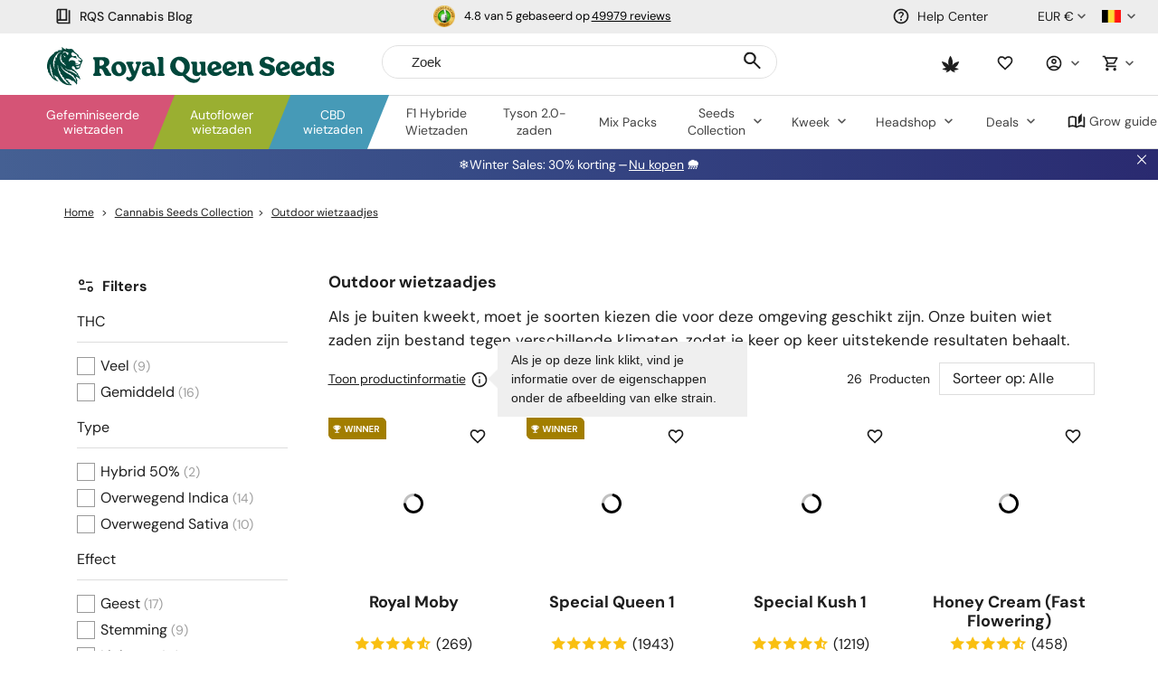

--- FILE ---
content_type: text/html; charset=utf-8
request_url: https://www.royalqueenseeds.be/70-buitenwiet-zaden
body_size: 47143
content:
<!DOCTYPE html PUBLIC "-//W3C//DTD XHTML 1.1//EN" "http://www.w3.org/TR/xhtml11/DTD/xhtml11.dtd">
<html xmlns="http://www.w3.org/1999/xhtml" xml:lang="nl" lang="nl-BE">
<head>
	<title>Buitenwiet zaden - Royal Queen Seeds</title>
	<meta name="description" content="Onze strains voor buiten gedijen goed in de buitenlucht. De bloei en robuuste genetica maken deze buitenwiet zaden perfect voor in je tuin. Ontdek ze nu." />

	<meta property="og:site_name" content="Royal Queen Seeds" />
			<meta property="og:title" content="Buitenwiet zaden - Royal Queen Seeds"/>
							<meta property="og:description" content="Onze strains voor buiten gedijen goed in de buitenlucht. De bloei en robuuste genetica maken deze buitenwiet zaden perfect voor in je tuin. Ontdek ze nu."/>
				<meta property="og:type" content="website" />

	<meta property="og:image" content="https://www.royalqueenseeds.be/img/og_logo.png">	<meta http-equiv="Content-Type" content="application/xhtml+xml; charset=utf-8" />
	<meta name="robots" content="index,follow" />
	<meta content="width=device-width, initial-scale=1.0, maximum-scale=1.0, minimum-scale=1.0, user-scalable=no" name="viewport" />

	
	
	<link rel="icon" type="image/vnd.microsoft.icon" href="https://www.royalqueenseeds.be/img/favicon.ico?1769523546" />
	<link rel="shortcut icon" type="image/x-icon" href="https://www.royalqueenseeds.be/img/favicon.ico?1769523546" />
	<link rel="apple-touch-icon" sizes="57x57" href="https://www.royalqueenseeds.be/img/57x57.png">
	<link rel="apple-touch-icon" sizes="60x60" href="https://www.royalqueenseeds.be/img/60x60.png">
	<link rel="apple-touch-icon" sizes="72x72" href="https://www.royalqueenseeds.be/img/72x72.png">
	<link rel="apple-touch-icon" sizes="76x76" href="https://www.royalqueenseeds.be/img/76x76.png">
	<link rel="apple-touch-icon" sizes="114x114" href="https://www.royalqueenseeds.be/img/114x114.png">
	<link rel="apple-touch-icon" sizes="120x120" href="https://www.royalqueenseeds.be/img/120x120.png">
	<link rel="apple-touch-icon" sizes="144x144" href="https://www.royalqueenseeds.be/img/144x144.png">
	<link rel="apple-touch-icon" sizes="152x152" href="https://www.royalqueenseeds.be/img/152x152.png">
	<link rel="apple-touch-icon" sizes="180x180" href="https://www.royalqueenseeds.be/img/180x180.png">
	<link rel="icon" type="image/png" sizes="32x32" href="https://www.royalqueenseeds.be/img/32x32.png">
	<link rel="icon" type="image/png" sizes="16x16" href="https://www.royalqueenseeds.be/img/16x16.png">

	<link media="all" type="text/css" href="/themes/royalqueenseeds/dist/styles/webvitals.css?_=1e96b7ada793545e3a160e70ea897925" rel="stylesheet"/>
	<link media="all" type="text/css" href="/js/tiny_mce/plugins/tablepresets/css/table_styles.css" rel="stylesheet"/>
            			<link href="/themes/royalqueenseeds/dist/styles/webvitals_category.css?_=1e96b7ada793545e3a160e70ea897925" rel="stylesheet" type="text/css" media="all" />
        			<link href="/themes/royalqueenseeds/dist/styles/webvitals_products_list.css?_=1e96b7ada793545e3a160e70ea897925" rel="stylesheet" type="text/css" media="all" />
        			<link href="/themes/royalqueenseeds/dist/styles/404.css?_=1e96b7ada793545e3a160e70ea897925" rel="stylesheet" type="text/css" media="all" />
            	<script type="21491aff5714e76df6e31bdf-text/javascript">
		var baseDir = 'https://www.royalqueenseeds.be/';
		var static_token = 'b853a305f8637ab436132b7b93738915';
		var token = '9e74142ba52d28b18aea8d18e0db01d9';
		var priceDisplayPrecision = 2;
		var priceDisplayMethod = 0;
		var roundMode = 2;
		var captcha_loaded = false;
		var id_language = 7;
		var detachedRecommended = [];
		var slidersCollection = [];
	</script>
	<script type="21491aff5714e76df6e31bdf-text/javascript">(function(w,d,u){w.readyQ=[];w.bindReadyQ=[];function p(x,y){if(x=="ready"){w.bindReadyQ.push(y);}else{w.readyQ.push(x);}};var a={ready:p,bind:p};w.$=w.jQuery=function(f){if(f===d||f===u){return a}else{p(f)}}})(window,document)</script>
							<link rel="canonical" href="https://www.royalqueenseeds.be/70-buitenwiet-zaden" />
				<meta content="https://www.royalqueenseeds.be/70-buitenwiet-zaden" property="og:url" />
							<link rel="alternate" hreflang="en" href="https://www.royalqueenseeds.com/70-best-outdoor-cannabis-seeds" />
					<link rel="alternate" hreflang="x-default" href="https://www.royalqueenseeds.com/70-best-outdoor-cannabis-seeds" />
					<link rel="alternate" hreflang="en-US" href="https://www.royalqueenseeds.com/us/70-outdoor-strains" />
					<link rel="alternate" hreflang="en-GB" href="https://www.royalqueenseeds.com/uk/70-outdoor-strains" />
					<link rel="alternate" hreflang="fr-FR" href="https://www.royalqueenseeds.fr/70-varietes-dexterieur" />
					<link rel="alternate" hreflang="es-ES" href="https://www.royalqueenseeds.es/70-semillas-de-exterior" />
					<link rel="alternate" hreflang="de-DE" href="https://www.royalqueenseeds.de/70-outdoor-sorten" />
					<link rel="alternate" hreflang="it-IT" href="https://www.royalqueenseeds.it/70-varieta-outdoor" />
					<link rel="alternate" hreflang="nl-NL" href="https://www.royalqueenseeds.nl/70-buitenwiet-zaden" />
					<link rel="alternate" hreflang="nl-BE" href="https://www.royalqueenseeds.be/70-buitenwiet-zaden" />
					<link rel="alternate" hreflang="ca" href="https://www.royalqueenseeds.cat/70-varietats-dexterior" />
					<link rel="alternate" hreflang="cs-CZ" href="https://www.royalqueenseeds.cz/70-outdoorove-odrudy" />
					<link rel="alternate" hreflang="pl-PL" href="https://www.royalqueenseeds.pl/70-odmiany-outdoor" />
					<link rel="alternate" hreflang="pt-PT" href="https://www.royalqueenseeds.pt/70-estirpes-de-canabis-de-exterior" />
					<link rel="alternate" hreflang="fi-FI" href="https://www.royalqueenseeds.fi/70-ulkokasvatuslajikkeet" />
					<link rel="alternate" hreflang="hu-HU" href="https://www.royalqueenseeds.hu/70-szabadteri-toerzsek" />
					<link rel="alternate" hreflang="el-GR" href="https://www.royalqueenseeds.gr/70-poikilies-exoterikou-horou" />
					<link rel="alternate" hreflang="ro-RO" href="https://www.royalqueenseeds.ro/70-tulpini-de-canabis-pentru-exterior" />
					<link rel="alternate" hreflang="da-DK" href="https://www.royalqueenseeds.dk/70-udendors-cannabissorter" />
					<link rel="alternate" hreflang="sv-SE" href="https://www.royalqueenseeds.se/70-utomhussorter" />
			 
		<script type="21491aff5714e76df6e31bdf-text/javascript">
    var bvksf=new Object(), fby='', fway='', ldesc='highest first', lasc='lowest first';
    var bvksf_pv=1;
        bvksf[25]=new Object();
    bvksf[25]['n']="Bloeitijd";
        bvksf[25]['ld']="25:desc";
    bvksf[25]['la']="25:asc";
            bvksf[28]=new Object();
    bvksf[28]['n']="Type";
        bvksf[28]['ld']="28:desc";
    bvksf[28]['la']="28:asc";
            bvksf[29]=new Object();
    bvksf[29]['n']="THC";
        bvksf[29]['ld']="29:desc";
    bvksf[29]['la']="29:asc";
            bvksf[30]=new Object();
    bvksf[30]['n']="CBD";
        bvksf[30]['ld']="30:desc";
    bvksf[30]['la']="30:asc";
            bvksf[31]=new Object();
    bvksf[31]['n']="Hoogte Binnen";
        bvksf[31]['ld']="31:desc";
    bvksf[31]['la']="31:asc";
            bvksf[32]=new Object();
    bvksf[32]['n']="Hoogte Buiten";
        bvksf[32]['ld']="32:desc";
    bvksf[32]['la']="32:asc";
            bvksf[33]=new Object();
    bvksf[33]['n']="Opbrengst Binnen";
        bvksf[33]['ld']="33:desc";
    bvksf[33]['la']="33:asc";
            bvksf[34]=new Object();
    bvksf[34]['n']="Yield Outdoor";
        bvksf[34]['ld']="34:desc";
    bvksf[34]['la']="34:asc";
            bvksf[35]=new Object();
    bvksf[35]['n']="Klimaat";
        bvksf[35]['ld']="35:desc";
    bvksf[35]['la']="35:asc";
        
    $(document).ready(function(){
        $.each(bvksf, function(i, v){
            $("#selectPrductSort").append('<option value="'+v.ld+'"'+((fby==i && fway=='desc')?' selected="selected"':'')+'>'+v.n+' '+ldesc+'</option>');
            $("#selectPrductSort").append('<option value="'+v.la+'"'+((fby==i && fway=='asc')?' selected="selected"':'')+'>'+v.n+' '+lasc+'</option>');
        });
        if(bvksf_pv){}
    });

</script>
<script type="21491aff5714e76df6e31bdf-text/javascript">
	var analyticsCookieEnabled = 1;
	var preferencesCookieEnabled = 0;

	window.dataLayer = window.dataLayer || [];

	
	// next code is used only in ENHANCED COMMERCE
				window.dataLayer.push({
				'cookieAnalyticalAccepted': 'true',
				'cookiePreferenceAccepted': 'false'
			});

		
		
			var impressionsListing = [];

			document.addEventListener("DOMContentLoaded", function() {
				pushImpressions(impressionsListing);
				document.addEventListener('afterAddToWishlist', function (e) {
					var parsedGAData = JSON.parse(e.detail.gaData);
					window.dataLayer.push({ ecommerce: null });
					window.dataLayer.push({
						'event': 'add_to_wishlist',
						'ecommerce': {
							'currency': 'EUR',
							'value': parsedGAData.price,
							'items': [
								parsedGAData
							]
						}
					});
				})
			});
		

		
		
		
		
			function pushImpressions(impressionsArray)
			{
				if (impressionsArray.length > 0) {
					var ga4Impressions = impressionsArray.slice();
					//GA4
					var pGA4 = [];
					for (var i = 0; i < ga4Impressions.length; i++) {
						pGA4.push({
							item_id: ga4Impressions[i].id,
							item_name: ga4Impressions[i].name,
							item_category: ga4Impressions[i].category,
							item_brand: ga4Impressions[i].brand,
							item_list_name: ga4Impressions[i].list,
							item_variant: ga4Impressions[i].variant,
							index: ga4Impressions[i].position-1
						});
					}
					window.dataLayer.push({ 'ecommerce': null });
					window.dataLayer.push({
						'event': 'view_item_list',
						'ecommerce': {
							'items': pGA4
						}
					});
				}
			}

			function googleAnalyticsClick(id, name, variant, list_action, category, brand, position) {
				//GA4
				let pGA4 = [];
				pGA4.push({
					item_id: id,
					item_name: name,
					item_category: category,
					item_brand: brand,
					item_list_name: list_action,
					item_variant: variant,
					index: position-1
				});
				window.dataLayer.push({ 'ecommerce': null });
				window.dataLayer.push({
					'event': 'select_item',
					'ecommerce': {
						'items': pGA4
					}
				});
			}

			function googleAnalyticsAddRemoveAction(type, callerElement, qty, remove, id, id_attribute, name, price, category, brand, variant, addedFromProductPage) {

				if(type === 'variables') { // use passed

					if (category === null) {
						category = $(callerElement).data('ga-list');
					}

					//GA4
					var ga4cartEvent = 'add_to_cart';
					if (remove === true) {
						ga4cartEvent = 'remove_from_cart';
					}
					window.dataLayer.push({ ecommerce: null });
					window.dataLayer.push({
						'event': ga4cartEvent,
						'ecommerce': {
							'currency': 'EUR',
							'value': price*qty,
							'items': [
								{
									item_id: id,
									item_name: name,
									item_category: category,
									item_variant: variant,
									item_brand: brand,
									price: price,
									quantity: qty
								}
							]
						}
					});
				}else if(type === 'bundle') {

					//GA4
					var ga4cartEvent = 'add_to_cart';
					if (remove === true) {
						ga4cartEvent = 'remove_from_cart';
					}
					window.dataLayer.push({ ecommerce: null });
					window.dataLayer.push({
						'event': ga4cartEvent,
						'ecommerce': {
							'currency': 'EUR',
							'value': price,
							'items': [
								{
									item_id: id,
									item_name: name,
									price: price,
									quantity: 1
								}
							]
						}
					});
				}
				else if(type === 'ajax') { // obtain data by ajax call

					$.ajax({
						type: 'POST',
						url: baseDir + 'modules/ganalytics/ajax.php',
						async: true,
						cache: false,
						dataType: "json",
						data: 'id_product=' + id +'&id_product_attribute=' + id_attribute,
						success: function (jsonData) {
							//GA4
							var ga4cartEvent = 'add_to_cart';
							if (remove === true) {
								ga4cartEvent = 'remove_from_cart';
							}
							window.dataLayer.push({ ecommerce: null });
							window.dataLayer.push({
								'event': ga4cartEvent,
								'ecommerce': {
									'currency': jsonData.currency,
									'value': jsonData.price*qty,
									'items': [
										{
											item_id: id,
											item_name: jsonData.productGANamings.name,
											item_category: jsonData.productGANamings.category,
											item_variant: jsonData.productGANamings.attribute,
											item_brand: jsonData.productGANamings.brand,
											price: jsonData.price,
											quantity: qty
										}
									]
								}
							});
						}
					});

				}
			}

			function googleAnalyticsStepSend(step, option = false, products = false, ga4 = false) {
				//GA4
				if (ga4 && option) {
									}

			}
		

	
</script><!-- Twitter tags -->
<meta name="twitter:card" content="summary_large_image">
<meta name="twitter:site" content="@royalqueenseeds">
<meta name="twitter:title" content="Outdoor wietzaadjes">
<meta name="twitter:description" content="Onze strains voor buiten gedijen goed in de buitenlucht. De bloei en robuuste genetica maken deze buitenwiet zaden perfect voor in je tuin. Ontdek ze nu."><meta name="twitter:image" content="https://www.royalqueenseeds.be/img/c/70-category.jpg"><!-- /Twitter tags --><!-- START OF DOOFINDER SCRIPT -->
  <script type="21491aff5714e76df6e31bdf-text/javascript">
    var dfLayerOptions = {
      installationId: "b90e745a-4464-407c-bd6e-9c0ad019f2a0",
      zone: "eu1",
      currency: "EUR",
    };
    (function (l, a, y, e, r, s) {
      r = l.createElement(a); r.onload = e; r.async = 1; r.src = y;
      s = l.getElementsByTagName(a)[0]; s.parentNode.insertBefore(r, s);
    })(document, 'script', 'https://cdn.doofinder.com/livelayer/1/js/loader.min.js', function () {
      doofinderLoader.load(dfLayerOptions);
    });

    document.addEventListener('doofinder.cart.add', function(event) {

      const checkIfCartItemHasVariation = (cartObject) => {
        return (cartObject.item_id === cartObject.grouping_id) ? false : true;
      }

      /**
      * Returns only ID from string
      */
      const sanitizeVariationID = (variationID) => {
        return variationID.replace(/\D/g, "")
      }

      doofinderManageCart({
        cartURL          : "",  //required for prestashop 1.7, in previous versions it will be empty.
        cartToken        : "b853a305f8637ab436132b7b93738915",
        productID        : checkIfCartItemHasVariation(event.detail) ? event.detail.grouping_id : event.detail.item_id,
        customizationID  : checkIfCartItemHasVariation(event.detail) ? sanitizeVariationID(event.detail.item_id) : 0,   // If there are no combinations, the value will be 0
        cuantity         : event.detail.amount,
      });
    });
  </script>
<!-- END OF DOOFINDER SCRIPT -->

	<!-- Start VWO Async SmartCode -->
	<link rel="preconnect" href="https://dev.visualwebsiteoptimizer.com" />
	<script type='text/javascript' data-cfasync="false" id='vwoCode'>
		window._vwo_code || (function() {
			var account_id=1013506,
				version=2.1,
				settings_tolerance=2000,
				hide_element='body',
				hide_element_style = 'opacity:0 !important;filter:alpha(opacity=0) !important;background:none !important;transition:none !important;',
				/* DO NOT EDIT BELOW THIS LINE */
				f=false,w=window,d=document,v=d.querySelector('#vwoCode'),cK='_vwo_'+account_id+'_settings',cc={};try{var c=JSON.parse(localStorage.getItem('_vwo_'+account_id+'_config'));cc=c&&typeof c==='object'?c:{}}catch(e){}var stT=cc.stT==='session'?w.sessionStorage:w.localStorage;code={nonce:v&&v.nonce,use_existing_jquery:function(){return typeof use_existing_jquery!=='undefined'?use_existing_jquery:undefined},library_tolerance:function(){return typeof library_tolerance!=='undefined'?library_tolerance:undefined},settings_tolerance:function(){return cc.sT||settings_tolerance},hide_element_style:function(){return'{'+(cc.hES||hide_element_style)+'}'},hide_element:function(){if(performance.getEntriesByName('first-contentful-paint')[0]){return''}return typeof cc.hE==='string'?cc.hE:hide_element},getVersion:function(){return version},finish:function(e){if(!f){f=true;var t=d.getElementById('_vis_opt_path_hides');if(t)t.parentNode.removeChild(t);if(e)(new Image).src='https://dev.visualwebsiteoptimizer.com/ee.gif?a='+account_id+e}},finished:function(){return f},addScript:function(e){var t=d.createElement('script');t.type='text/javascript';if(e.src){t.src=e.src}else{t.text=e.text}v&&t.setAttribute('nonce',v.nonce);d.getElementsByTagName('head')[0].appendChild(t)},load:function(e,t){var n=this.getSettings(),i=d.createElement('script'),r=this;t=t||{};if(n){i.textContent=n;d.getElementsByTagName('head')[0].appendChild(i);if(!w.VWO||VWO.caE){stT.removeItem(cK);r.load(e)}}else{var o=new XMLHttpRequest;o.open('GET',e,true);o.withCredentials=!t.dSC;o.responseType=t.responseType||'text';o.onload=function(){if(t.onloadCb){return t.onloadCb(o,e)}if(o.status===200||o.status===304){_vwo_code.addScript({text:o.responseText})}else{_vwo_code.finish('&e=loading_failure:'+e)}};o.onerror=function(){if(t.onerrorCb){return t.onerrorCb(e)}_vwo_code.finish('&e=loading_failure:'+e)};o.send()}},getSettings:function(){try{var e=stT.getItem(cK);if(!e){return}e=JSON.parse(e);if(Date.now()>e.e){stT.removeItem(cK);return}return e.s}catch(e){return}},init:function(){if(d.URL.indexOf('__vwo_disable__')>-1)return;var e=this.settings_tolerance();w._vwo_settings_timer=setTimeout(function(){_vwo_code.finish();stT.removeItem(cK)},e);var t;if(this.hide_element()!=='body'){t=d.createElement('style');var n=this.hide_element(),i=n?n+this.hide_element_style():'',r=d.getElementsByTagName('head')[0];t.setAttribute('id','_vis_opt_path_hides');v&&t.setAttribute('nonce',v.nonce);t.setAttribute('type','text/css');if(t.styleSheet)t.styleSheet.cssText=i;else t.appendChild(d.createTextNode(i));r.appendChild(t)}else{t=d.getElementsByTagName('head')[0];var i=d.createElement('div');i.style.cssText='z-index: 2147483647 !important;position: fixed !important;left: 0 !important;top: 0 !important;width: 100% !important;height: 100% !important;background: white !important;display: block !important;';i.setAttribute('id','_vis_opt_path_hides');i.classList.add('_vis_hide_layer');t.parentNode.insertBefore(i,t.nextSibling)}var o=window._vis_opt_url||d.URL,s='https://dev.visualwebsiteoptimizer.com/j.php?a='+account_id+'&u='+encodeURIComponent(o)+'&vn='+version;if(w.location.search.indexOf('_vwo_xhr')!==-1){this.addScript({src:s})}else{this.load(s+'&x=true')}}};w._vwo_code=code;code.init();})();
	</script>
	<!-- End VWO Async SmartCode -->
<!-- Criteo Tag -->
<script type="21491aff5714e76df6e31bdf-text/javascript">
	window.dataLayer = window.dataLayer || [];
	
	
		
	
		
</script>
<!-- End Criteo Tag -->

	<!-- Google Tag Manager -->
		
		<script type="21491aff5714e76df6e31bdf-text/javascript">(function(w,d,s,l,i){w[l]=w[l]||[];w[l].push({'gtm.start':
					new Date().getTime(),event:'gtm.js'});var f=d.getElementsByTagName(s)[0],
				j=d.createElement(s),dl=l!='dataLayer'?'&l='+l:'';j.async=true;j.src=
				'https://www.googletagmanager.com/gtm.js?id='+i+dl;f.parentNode.insertBefore(j,f);
			})(window,document,'script','dataLayer','GTM-WM57SWF');</script>
	
		<!-- End Google Tag Manager -->
		<script async src="//royalqueenseedssp.api.useinsider.com/ins.js?id=10003050" integrity="" type="21491aff5714e76df6e31bdf-text/javascript"></script>
	
			
	</head>
<body id="category" class=" lang-be category_page     hubspot_enabled " data-lang-iso="nl">

<!-- Google Tag Manager (noscript) -->
<noscript><iframe src="https://www.googletagmanager.com/ns.html?id=GTM-WM57SWF"
				  height="0" width="0" style="display:none;visibility:hidden"></iframe></noscript>

<div id="wrap">
	<div id="header" class="header ">
					<script type="21491aff5714e76df6e31bdf-text/javascript">
	var barSlideDisplayTime = 4;
	var barTickerTape = 0;
</script>


	<div id="topinfobar_container_mobile" class="topinfobar_container bar-carousel swiper">
					<button class="prev"><img src="/modules/topinfobar/icons/arrow.svg" alt="Arrow"></button>
				<ul class="swiper-wrapper">
								<script type="21491aff5714e76df6e31bdf-text/javascript">
	window['stopShowingCondition_mobile_1'] = '';
	window['seen_x_times_mobile_1'] = 0;
	window['seenCurrent_mobile_1'] = 0;
	window['frequencyValue_mobile_1'] = '';
	window['frequency_number_mobile_1'] = 0;
	window['timerBarEvent_mobile_1'] = 'landing';
	window['timerBarEventTiming_mobile_1'] = 0;
	window['timerBarTriggerElement_mobile_1'] = '';
</script>
<style>
		#topinfobar_mobile_1 {
				padding: 15px 0;
			}
</style>

<li id="topinfobar_mobile_1" class="topinfobar topinfobar_mobile" data-bar_id="1">
				<div class="ekomi_widget ">
	<div id="widget-container-top" class="ekomi-widget-container">
		<div class="reviews-containter" onclick="if (!window.__cfRLUnblockHandlers) return false; window.open('https://www.ekomi.co.uk/review-RoyalQueenSeeds.html','_blank')" data-cf-modified-21491aff5714e76df6e31bdf-="">
			<div class="seal-area pull-left">
				<img src="https://sw-assets.ekomiapps.de/resources/en_seal_gold-56.png" width="24" height="24" title="eKomi gold seal Award" alt="eKomi gold seal">
			</div>
			<p class="reviews-detail pull-left">
									4.8 van 5 gebaseerd op <span class="total-reviews">49979 reviews</span>
							</p>
			<div class="stars-white pull-left">
				<div class="stars-yellow" style="width:69.12px"></div>
			</div>
		</div>
	</div>
</div>
	</li>
								<script type="21491aff5714e76df6e31bdf-text/javascript">
	window['stopShowingCondition_mobile_2'] = '';
	window['seen_x_times_mobile_2'] = 0;
	window['seenCurrent_mobile_2'] = 0;
	window['frequencyValue_mobile_2'] = '';
	window['frequency_number_mobile_2'] = 0;
	window['timerBarEvent_mobile_2'] = 'landing';
	window['timerBarEventTiming_mobile_2'] = 0;
	window['timerBarTriggerElement_mobile_2'] = '';
</script>
<style>
		#topinfobar_mobile_2 {
				padding: 15px 0;
			}
</style>

<li id="topinfobar_mobile_2" class="topinfobar topinfobar_mobile" data-bar_id="2">
				<div class="bar-container">
			
		</div>
	</li>
					</ul>
					<button class="next"><img src="/modules/topinfobar/icons/arrow.svg" alt="Arrow"></button>
			</div>

						<div class=" fixed-header ">
						<div class="visible-lg visible-md fixed-header-index-wrapper"></div>
						<div class="header-container">
                				<div class="row">
																		<a class="header-logo hidden-mobile" href="https://www.royalqueenseeds.be/" title="Royal Queen Seeds"><img src="/themes/royalqueenseeds/dist/images/rqs_rebranding_logo_header.svg"  /></a>
							<!-- Header links desktop -->
<div id="header_links" class="header-links header-block">
    		<a href="https://www.royalqueenseeds.be/Cannabis-Blog">
			<span class="rqs-icon icon-book"></span>
			RQS Cannabis Blog
		</a>
    	</div>
<!-- /Header links desktop -->
<!-- Languages block desktop -->


<div id="languages-block" class="text-right languages-block header-block">
	<div class="header-dropdown-wrapper">
		<a class="header-dropdown-menu-link">
							<img class="lang-icon" src="/themes/royalqueenseeds/dist/images/lang/bl.png" alt="Vlag van Belgi&euml;" />
										<i class="fa fa-angle-down"></i>
					</a>

        		<ul id="first-languages" class="languages-list header-dropdown">
																						<li class="item ">
																																											<a href="https://www.royalqueenseeds.com/70-best-outdoor-cannabis-seeds" title="English" >
															
																			<img class="lang-icon" src="/themes/royalqueenseeds/dist/images/lang/en.png" alt="Vlag van de Europese Unie" width="16" height="11" />
																			</a>
											</li>
																															<li class="item ">
																																											<a href="https://www.royalqueenseeds.com/uk/70-outdoor-strains" title="English" >
															
																			<img class="lang-icon" src="/themes/royalqueenseeds/dist/images/lang/uk.png" alt="Vlag van het Verenigd Koninkrijk" width="16" height="11" />
																			</a>
											</li>
																															<li class="item ">
																																											<a href="https://www.royalqueenseeds.es/70-semillas-de-exterior" title="Español" >
															
																			<img class="lang-icon" src="/themes/royalqueenseeds/dist/images/lang/es.png" alt="Vlag van Spanje" width="16" height="11" />
																			</a>
											</li>
																															<li class="item ">
																																											<a href="https://www.royalqueenseeds.it/70-varieta-outdoor" title="Italiano" >
															
																			<img class="lang-icon" src="/themes/royalqueenseeds/dist/images/lang/it.png" alt="Vlag van Itali&euml;" width="16" height="11" />
																			</a>
											</li>
																															<li class="item  selected">
																									<img class="lang-icon" src="/themes/royalqueenseeds/dist/images/lang/bl.png" alt="Vlag van Belgi&euml;" />
																	</li>
																															<li class="item ">
																																											<a href="https://www.royalqueenseeds.cz/70-outdoorove-odrudy" title="Czech" >
															
																			<img class="lang-icon" src="/themes/royalqueenseeds/dist/images/lang/cs.png" alt="Vlag van de Tsjechische Republiek" width="16" height="11" />
																			</a>
											</li>
																															<li class="item ">
																																											<a href="https://www.royalqueenseeds.pt/70-estirpes-de-canabis-de-exterior" title="Português" >
															
																			<img class="lang-icon" src="/themes/royalqueenseeds/dist/images/lang/pt.png" alt="Vlag van Portugal" width="16" height="11" />
																			</a>
											</li>
																															<li class="item ">
																																											<a href="https://www.royalqueenseeds.hu/70-szabadteri-toerzsek" title="Hungarian" >
															
																			<img class="lang-icon" src="/themes/royalqueenseeds/dist/images/lang/hu.png" alt="Vlag van Hongarije" width="16" height="11" />
																			</a>
											</li>
																															<li class="item ">
																																											<a href="https://www.royalqueenseeds.gr/70-poikilies-exoterikou-horou" title="Greek" >
															
																			<img class="lang-icon" src="/themes/royalqueenseeds/dist/images/lang/el.png" alt="Vlag van Griekenland" width="16" height="11" />
																			</a>
											</li>
																															<li class="item ">
																																											<a href="https://www.royalqueenseeds.dk/70-udendors-cannabissorter" title="Danish" >
															
																			<img class="lang-icon" src="/themes/royalqueenseeds/dist/images/lang/da.png" alt="Vlag van Denemarken" width="16" height="11" />
																			</a>
											</li>
																																		<li class="item ">
																																											<a href="https://www.royalqueenseeds.com/us/70-outdoor-strains" title="English" class="us-com-link">
															
																			<img class="lang-icon" src="/themes/royalqueenseeds/dist/images/lang/us.png" alt="Vlag van de Verenigde Staten" width="16" height="11" />
																			</a>
											</li>
																															<li class="item ">
																																											<a href="https://www.royalqueenseeds.fr/70-varietes-dexterieur" title="Français" >
															
																			<img class="lang-icon" src="/themes/royalqueenseeds/dist/images/lang/fr.png" alt="Vlag van Frankrijk" width="16" height="11" />
																			</a>
											</li>
																															<li class="item ">
																																											<a href="https://www.royalqueenseeds.de/70-outdoor-sorten" title="Deutsch" >
															
																			<img class="lang-icon" src="/themes/royalqueenseeds/dist/images/lang/de.png" alt="Vlag van Duitsland" width="16" height="11" />
																			</a>
											</li>
																															<li class="item ">
																																											<a href="https://www.royalqueenseeds.nl/70-buitenwiet-zaden" title="Dutch" >
															
																			<img class="lang-icon" src="/themes/royalqueenseeds/dist/images/lang/nl.png" alt="Vlag van Nederland" width="16" height="11" />
																			</a>
											</li>
																															<li class="item ">
																																											<a href="https://www.royalqueenseeds.cat/70-varietats-dexterior" title="Catalan" >
															
																			<img class="lang-icon" src="/themes/royalqueenseeds/dist/images/lang/ca.png" alt="Vlag van Cataloni&euml;" width="16" height="11" />
																			</a>
											</li>
																															<li class="item ">
																																											<a href="https://www.royalqueenseeds.pl/70-odmiany-outdoor" title="Polish" >
															
																			<img class="lang-icon" src="/themes/royalqueenseeds/dist/images/lang/pl.png" alt="Vlag van Polen" width="16" height="11" />
																			</a>
											</li>
																															<li class="item ">
																																											<a href="https://www.royalqueenseeds.fi/70-ulkokasvatuslajikkeet" title="Finnish" >
															
																			<img class="lang-icon" src="/themes/royalqueenseeds/dist/images/lang/fi.png" alt="Vlag van Finland" width="16" height="11" />
																			</a>
											</li>
																															<li class="item ">
																																											<a href="https://www.royalqueenseeds.se/70-utomhussorter" title="Swedish" >
															
																			<img class="lang-icon" src="/themes/royalqueenseeds/dist/images/lang/se.png" alt="Vlag van Zweden" width="16" height="11" />
																			</a>
											</li>
																															<li class="item ">
																																											<a href="https://www.royalqueenseeds.ro/70-tulpini-de-canabis-pentru-exterior" title="Romanian" >
															
																			<img class="lang-icon" src="/themes/royalqueenseeds/dist/images/lang/ro.png" alt="Vlag van Roemeni&euml;" width="16" height="11" />
																			</a>
											</li>
																										<li class="item"> &nbsp; </li>
					</ul>
        	</div>
</div>
<!-- /Languages block desktop -->

<!-- Block currencies desktop -->
<div class="currencies-block-top header-block">
	<div class="header-dropdown-wrapper">
		<a class="header-dropdown-menu-link" id="current-currency" href="javascript:void(0)">
			<i class="fa fa-university"></i>
			<span>EUR €</span>
            <i class="fa fa-angle-down"></i>		</a>

				<ul class="currencies header-dropdown">
							<li class="item ">
					<form action="https://www.royalqueenseeds.be/changecurrency.php" method="POST">
						<input type="hidden" name="id_currency" value="2" />
						<input type="submit" class="currency currency-change-submit" onclick="if (!window.__cfRLUnblockHandlers) return false; setCurrency(2);return false;" value="USD $" data-cf-modified-21491aff5714e76df6e31bdf-="" />
					</form>
				</li>
							<li class="item selected">
					<form action="https://www.royalqueenseeds.be/changecurrency.php" method="POST">
						<input type="hidden" name="id_currency" value="1" />
						<input type="submit" class="currency currency-change-submit" onclick="if (!window.__cfRLUnblockHandlers) return false; setCurrency(1);return false;" value="EUR €" data-cf-modified-21491aff5714e76df6e31bdf-="" />
					</form>
				</li>
							<li class="item ">
					<form action="https://www.royalqueenseeds.be/changecurrency.php" method="POST">
						<input type="hidden" name="id_currency" value="3" />
						<input type="submit" class="currency currency-change-submit" onclick="if (!window.__cfRLUnblockHandlers) return false; setCurrency(3);return false;" value="GBP £" data-cf-modified-21491aff5714e76df6e31bdf-="" />
					</form>
				</li>
							<li class="item ">
					<form action="https://www.royalqueenseeds.be/changecurrency.php" method="POST">
						<input type="hidden" name="id_currency" value="6" />
						<input type="submit" class="currency currency-change-submit" onclick="if (!window.__cfRLUnblockHandlers) return false; setCurrency(6);return false;" value="PLN zł" data-cf-modified-21491aff5714e76df6e31bdf-="" />
					</form>
				</li>
					</ul>
        	</div>
</div>
<!-- /Block currencies desktop -->
<!-- Customer support block -->
<div class="hidden-sm hidden-xs header-block support-wrapper hidden-mobile">
	<a href="https://www.royalqueenseeds.be/klantenservice" title="Help Center">
		<span class="rqs-icon icon-help"></span><span class="header_contact">Help Center</span>
	</a>
</div>
<!-- /Customer support block --><!-- /Block user information module mobile -->
<!-- Ajax cart mobile -->
<div class="col-xs-2 text-right cart-mobile-wrapper mobile-menu-item ">
	<a href="https://www.royalqueenseeds.be/order" title="Uw winkelmand">
		<span class="rqs-icon icon-shopping-cart"></span>
		<span id="nb-products-mobile-wrap" class="nb-products-mobile-wrap cart-products-nb-wrap" style="display: none;">
			<span id="nb-products-mobile" class="nb-products-mobile cart-products-nb">0</span>
		</span>
	</a>
</div>
<!-- /Ajax cart mobile -->

<div class="col-xs-2 text-right my-account-mobile-wrapper mobile-menu-item ">
	<a href="https://www.royalqueenseeds.be/my-account" title="My account">
		<span class="rqs-icon icon-account"></span>
        	</a>
</div>

<!-- Block search module desktop -->
<div id="search-block-top" class="mobile-menu-item col-md-12 col-md-offset-0 col-md-pull-0 col-xs-2 search-block-top ">
	<a id="search-icon" class="doofinder-trigger" href="javascript:void(0)"><span class="rqs-icon icon-search"></span></a>
	<form method="get" action="https://www.royalqueenseeds.be/search" id="searchbox" class="searchbox-top">
		<div class="search-input">
			<button class="search_button doofinder-trigger"><span class="rqs-icon icon-search search-input-icon"></span></button>
			<input placeholder="Zoek" class="search_query" type="text" id="search_query_top" name="search_query" value="" />
			<div id="search_query_clear" class="hidden"><span class="cross"></span></div>
		</div>
		<input type="hidden" name="orderby" value="position" />
		<input type="hidden" name="orderway" value="desc" />
	</form>
</div>
<!-- /Block search module desktop -->
	<script type="21491aff5714e76df6e31bdf-text/javascript">
	// <![CDATA[
	
		$(document).ready( function() {
			$("#search_query_top")
				.autocomplete(
					'https://www.royalqueenseeds.be/search', {
						minChars: 3,
						max: 10,
						width: 185,
						selectFirst: false,
						scroll: false,
						dataType: "json",
						resultsClass: 'main-ac-results',
						formatItem: function(data, i, max, value, term) {
							return value;
						},
						parse: function(data) {
							var mytab = new Array();
							for (var i = 0; i < data.length; i++)
								mytab[mytab.length] = { data: data[i], value: data[i].pname };
							return mytab;
						},
						extraParams: {
							ajaxSearch: 1,
							id_lang: 7
						}
					}
				)
				.result(function(event, data, formatted) {
					$('#search_query_top').val(data.pname);
					document.location.href = data.product_link;
				})

			$("#search_query_top").keyup(function() {
				if($(this).val().length > 0) {
					$('#search_query_clear').removeClass('hidden');
				}
				else {
					$('#search_query_clear').addClass('hidden');
				}
			});
		});
	
	// ]]>
	</script>
<!-- /Block search module TOP --><div class="block-user-top hidden-mobile">
	<div id="header-user" class="header-user header-block">
		<!-- Block user information desktop -->
		<div class=" header-dropdown-wrapper account-wrapper">
			<a href="javascript:void(0)" title="Mijn account" class="header-dropdown-menu-link" id="toggle_userinfo">
				<div class="icon-wrap">
					<span class="rqs-icon icon-account"></span>
                    				</div>
				<i class="fa fa-angle-down"></i>
			</a>
            				<div id="userinfo_dropdown" class="header-dropdown-menu">
					<ul>
						<li class="item">
							<a class="button" href="https://www.royalqueenseeds.be/my-account" title="Aanmelden">Aanmelden</a>
						</li>
						<li class="item">
							<a class="text-underline" href="https://www.royalqueenseeds.be/authentication?create_account=1" title="Registreren">or Register</a>
						</li>
					</ul>
					<div class="dropdown-notice">
												<span>And enjoy exclusive <span class="bold">rewards and benefits</span> for being a member</span>
					</div>
				</div>
            		</div>
		<!-- /Block user information module desktop -->
		<!-- Ajax cart desktop -->
		<div class="hidden-sm hidden-xs header-block ajax-cart-top">
			<div class="header-dropdown-wrapper basket-wrapper ">
				<a id="toogle-top-cart" href="https://www.royalqueenseeds.be/order" title="Uw winkelmand" class="basket">
					<span class="rqs-icon icon-shopping-cart cart-icon cart-icon-empty t"></span>
					<span class="cart-products-nb-wrap " style="display: none;">
						<span class="cart-products-nb">0</span>
					</span>
					<i class="fa fa-angle-down"></i>
				</a>
				<script type="21491aff5714e76df6e31bdf-text/javascript">
var CUSTOMIZE_TEXTFIELD = 1;
var customizationIdMessage = 'Customization #';
var removingLinkText = 'remove this product from my cart';
var freeText = 'GRATIS';
var bogoLabel = '1+1';
</script>
<!-- MODULE Block cart -->
<div class="cart_block_top hidden-sm hidden-xs">
	<div class="block_content">
		<div class="top_ajax_cart">
			<div class="title">OVERZICHT WINKELMAND</div>

			<div class="cart-content">
												<p class="gifts-title hidden-shallow">Inbegrepen GRATIS producten</p>
				<table class="gifts product-items hidden-shallow">
									</table>
			</div>

			<div class=" cart_block_no_products" id="top_cart_block_no_products">
				Geen producten in je winkelmandje.
				<a id="cart-continue-shopping" href="#">Verdergaan met winkelen.</a>
			</div>

			<div class="purchase-limit-error-uk" style="display: none;">
				<div class="content">
					<div class="info-icon">
						<img src="/themes/royalqueenseeds/dist/images/info.svg" alt="info icon">
					</div>
					<div class="text">
						<div class="title-error">Amount exceeded</div>
						<div class="text-error"></div>
					</div>
				</div>
			</div>

			<div class="cart-prices-block total hidden-shallow">
                					<span>Subtotaal:</span>
                				<span id="cart_block_total" class="price ajax_block_cart_total">€ 0.00</span>
			</div>
			<div class="checkout-button hidden-shallow">
								<a href="#" class="button top-cart-close-btn" title="Verdergaan met winkelen">Verdergaan met winkelen</a>
				<a href="https://www.royalqueenseeds.be/order" class="button top-cart-checkout-btn disabled" title="Afrekenen">Afrekenen</a>
			</div>
		</div>
	</div>
</div>
<!-- /MODULE Block cart -->			</div>
		</div>

		<!-- /Ajax cart desktop -->
	</div>
<div id="header-wishlist" class="header-block hidden-xs hidden-sm">
	<a href="https://www.royalqueenseeds.be/saved-items">
		<span class="rqs-icon icon-favorite"></span>
		<span class="sr-only">Saved items</span>
	</a>
</div>
	<div id="splio-header-link" class="header-block hidden-xs hidden-sm">
		<a href="https://www.royalqueenseeds.be/rqs-growers-program">
			<span class="rqs-icon icon-cannabis"></span>
			<div class="title">
				<span class="rand">Growers</span>
				<span>Club</span>
			</div>
		</a>
	</div>
</div><div class="hidden-sm hidden-xs header-logo-block hidden-mobile  ">
	<div class="green colorize pull-left"></div><div class="white colorize pull-right"></div>
</div>
<!-- Categories block desktop -->
<div class="header-container ">
<div class="hidden-sm hidden-xs header-block second-line hidden-mobile  tmcategories ">
		<ul id="cat" class="hidden-sm hidden-xs list-unstyled list-inline tmcategories-list">
																		<li class="category-item   item-1">
					<a href="https://www.royalqueenseeds.be/34-autoflowering-cannabis-zaden" class="item-link  be">
									<span class="secondary-name">Autoflower</span>
				<span class="first-line"> wietzaden</span>
									</a>
</li>
																											<li class="category-item   item-2">
					<a href="https://www.royalqueenseeds.be/33-gefeminiseerde-zaden" class="item-link  be">
									<span class="secondary-name">Gefeminiseerde</span>
				<span class="first-line"> wietzaden</span>
									</a>
</li>
																											<li class="category-item   item-3">
					<a href="https://www.royalqueenseeds.be/36-cbd-zaden" class="item-link  be">
									<span class="secondary-name">CBD</span>
				<span class="first-line"> wietzaden</span>
									</a>
</li>
																																																																																																																																																																																																																<li class="category-item item-4" >
					<ul class="list-unstyled extra-categories">
																				<li class="category-item ">
																	<a href="https://www.royalqueenseeds.be/56-f1-hybride-wietzaadjes" class="item-link">										F1 Hybride Wietzaden									</a>
																																																</li>
																				<li class="category-item ">
																	<a href="https://www.royalqueenseeds.be/92-rqs-tyson-wietzaden" class="item-link">										Tyson 2.0-zaden									</a>
																																																</li>
																				<li class="category-item ">
																	<a href="https://www.royalqueenseeds.be/55-wietzaadjes-mix-packs" class="item-link">										Mix Packs									</a>
																																																</li>
																				<li class="category-item with-subcat">
																	<a href="https://www.royalqueenseeds.be/57-collecties" class="item-link">										Seeds Collection									</a>
																&nbsp;<i class="fa fa-angle-down"></i>																	<div class="subcats-wrapper subcats-with-columns">
                                        <div class="columns">																					<div class="col">
																								<div class="subcat-items">
													<ul class="subcat">
																													<a href="https://www.royalqueenseeds.be/57-collecties" class="see-all">Bekijk alles</a>
																																																																																																								<li class="category-item ">
																<a href="https://www.royalqueenseeds.be/51-usa-premium-seeds" class="item-link be">
																	USA Premium																</a>
															</li>
																																																																											<li class="category-item ">
																<a href="https://www.royalqueenseeds.be/54-regular-cannabis-seeds" class="item-link be">
																	Reguliere																</a>
															</li>
																																																																											<li class="category-item ">
																<a href="https://www.royalqueenseeds.be/content/19-cannabis-cup-winnaars" class="item-link be">
																	Bekroonde																</a>
															</li>
																																																																											<li class="category-item ">
																<a href="https://www.royalqueenseeds.be/beste-cannabis-zaden" class="item-link be">
																	Bestseller zaden																</a>
															</li>
																																																																											<li class="category-item ">
																<a href="https://www.royalqueenseeds.be/new-cannabis-seeds" class="item-link be">
																	Nieuwe zaden																</a>
															</li>
																											</ul>
												</div>
											</div>
																					<div class="col">
																																							<span class="item-link subcat-caption">Type</span>																																					<div class="subcat-items">
													<ul class="subcat">
																																																																																									<li class="category-item ">
																<a href="https://www.royalqueenseeds.be/60-thc-rijke-strains" class="item-link be">
																	THC-rijke																</a>
															</li>
																																																																											<li class="category-item ">
																<a href="https://www.royalqueenseeds.be/58-thc-arme-soorten" class="item-link be">
																	Lichte																</a>
															</li>
																																																																											<li class="category-item ">
																<a href="https://www.royalqueenseeds.be/63-zaden-voor-beginners" class="item-link be">
																	Beginners																</a>
															</li>
																																																																											<li class="category-item ">
																<a href="https://www.royalqueenseeds.be/61-sativa-zaden" class="item-link be">
																	Sativa																</a>
															</li>
																																																																											<li class="category-item ">
																<a href="https://www.royalqueenseeds.be/62-indica-zaden" class="item-link be">
																	Indica																</a>
															</li>
																																																																											<li class="category-item ">
																<a href="https://www.royalqueenseeds.be/59-cbd-zaden" class="item-link be">
																	CBD-rijke																</a>
															</li>
																																																																											<li class="category-item ">
																<a href="https://www.royalqueenseeds.be/64-speciale-cannabinoiden" class="item-link be">
																	Speciale cannabinoïden																</a>
															</li>
																											</ul>
												</div>
											</div>
																					<div class="col">
																																							<span class="item-link subcat-caption">Kenmerk</span>																																					<div class="subcat-items">
													<ul class="subcat">
																																																																																									<li class="category-item ">
																<a href="https://www.royalqueenseeds.be/71-hoogproductieve-zaden" class="item-link be">
																	Hoogproductieve																</a>
															</li>
																																																																											<li class="category-item ">
																<a href="https://www.royalqueenseeds.be/65-fast-flower-zaden" class="item-link be">
																	Fast Flower																</a>
															</li>
																																																																											<li class="category-item ">
																<a href="https://www.royalqueenseeds.be/69-binnenwiet-zaden" class="item-link be">
																	Binnenwie																</a>
															</li>
																																																																											<li class="category-item ">
																<a href="https://www.royalqueenseeds.be/70-buitenwiet-zaden" class="item-link be">
																	Buitenwiet																</a>
															</li>
																																																																											<li class="category-item ">
																<a href="https://www.royalqueenseeds.be/66-kleine-strains" class="item-link be">
																	Kleine strains																</a>
															</li>
																																																																											<li class="category-item ">
																<a href="https://www.royalqueenseeds.be/67-zaden-voor-kaskweek" class="item-link be">
																	Voor Kaskweek																</a>
															</li>
																																																																											<li class="category-item ">
																<a href="https://www.royalqueenseeds.be/68-schimmelbestendige-wiet" class="item-link be">
																	Schimmelbestendige wiet																</a>
															</li>
																											</ul>
												</div>
											</div>
																					<div class="col">
																																							<a href="https://www.royalqueenseeds.be/72-populaire-soorten" class="item-link subcat-caption">Populaire</a>
																																					<div class="subcat-items">
													<ul class="subcat">
																																																																																									<li class="category-item ">
																<a href="https://www.royalqueenseeds.be/73-gelato-soorten" class="item-link be">
																	Gelato																</a>
															</li>
																																																																											<li class="category-item ">
																<a href="https://www.royalqueenseeds.be/80-haze-soorten" class="item-link be">
																	Haze																</a>
															</li>
																																																																											<li class="category-item ">
																<a href="https://www.royalqueenseeds.be/74-cookies-soorten" class="item-link be">
																	Cookies																</a>
															</li>
																																																																											<li class="category-item ">
																<a href="https://www.royalqueenseeds.be/85-white-widow-soorten" class="item-link be">
																	White Widow																</a>
															</li>
																																																																											<li class="category-item ">
																<a href="https://www.royalqueenseeds.be/75-amnesia-soorten" class="item-link be">
																	Amnesia																</a>
															</li>
																																																																											<li class="category-item ">
																<a href="https://www.royalqueenseeds.be/82-kush-soorten" class="item-link be">
																	Kush																</a>
															</li>
																																																																											<li class="category-item ">
																<a href="https://www.royalqueenseeds.be/76-afghani-soorten" class="item-link be">
																	Afghani																</a>
															</li>
																																																																											<li class="category-item ">
																<a href="https://www.royalqueenseeds.be/83-skunk-soorten" class="item-link be">
																	Skunk																</a>
															</li>
																																																														</ul>
																	<ul class="subcat">
																																														<li class="category-item ">
																<a href="https://www.royalqueenseeds.be/77-gorilla-soorten" class="item-link be">
																	Gorilla																</a>
															</li>
																																																																											<li class="category-item ">
																<a href="https://www.royalqueenseeds.be/86-paarse-soorten" class="item-link be">
																	Paarse																</a>
															</li>
																																																																											<li class="category-item ">
																<a href="https://www.royalqueenseeds.be/81-thai-soorten" class="item-link be">
																	Thai																</a>
															</li>
																																																																											<li class="category-item ">
																<a href="https://www.royalqueenseeds.be/78-cheese-soorten" class="item-link be">
																	Cheese																</a>
															</li>
																																																																											<li class="category-item ">
																<a href="https://www.royalqueenseeds.be/87-klassieke-soorten" class="item-link be">
																	Klassieke																</a>
															</li>
																																																																											<li class="category-item ">
																<a href="https://www.royalqueenseeds.be/79-blueberry-soorten" class="item-link be">
																	Blueberry																</a>
															</li>
																																																																											<li class="category-item ">
																<a href="https://www.royalqueenseeds.be/84-diesel-soorten" class="item-link be">
																	Diesel																</a>
															</li>
																											</ul>
												</div>
											</div>
										                                           </div>									</div>
															</li>
																				<li class="category-item with-subcat one-column">
																	<span class="item-link">										Kweek									</span>
																&nbsp;<i class="fa fa-angle-down"></i>																											<div class="subcats-wrapper">
																						
																																							<ul class="subcat">
																											
																											<li class="category-item   item-0">
						<a href="https://www.royalqueenseeds.be/47-growing" class="item-link  be">
					Kweken
			</a>
</li>
													
																							
																									
																											<li class="category-item   item-0">
						<a href="https://www.royalqueenseeds.be/93-grow-tent-kits" class="item-link  be">
					Kweektent Sets
			</a>
</li>
													
																							
																									
																											<li class="category-item   item-0">
						<a href="https://www.royalqueenseeds.be/94-led-kweeklampen" class="item-link  be">
					LED Kweeklampen
			</a>
</li>
													
																							
																									
																											<li class="category-item   item-0">
						<a href="https://www.royalqueenseeds.be/95-kweektent-accessoires" class="item-link  be">
					Kweektent Accessoires
			</a>
</li>
													
																							
																									
																											<li class="category-item last  item-0">
					<a href="https://www.royalqueenseeds.be/48-combinatieteelt" class="item-link  be">
					Combinatieteelt 
			</a>
</li>
													
																																														</ul>
																					</div>
																								</li>
																				<li class="category-item with-subcat one-column">
																	<span class="item-link">										Headshop									</span>
																&nbsp;<i class="fa fa-angle-down"></i>																											<div class="subcats-wrapper">
																						
																																							<ul class="subcat">
																											
																											<li class="category-item   item-0">
						<a href="https://www.royalqueenseeds.be/90-essentials" class="item-link  be">
					Essentials
			</a>
</li>
													
																							
																									
																											<li class="category-item   item-0">
						<a href="https://www.royalqueenseeds.be/50-vaporizers" class="item-link  be">
					Vaporizers
			</a>
</li>
													
																							
																									
																											<li class="category-item last  item-0">
						<a href="https://www.royalqueenseeds.be/40-lifestyle" class="item-link  be">
					Lifestyle
			</a>
</li>
													
																																														</ul>
																					</div>
																								</li>
																				<li class="category-item with-subcat one-column">
																	<span class="item-link">										Deals									</span>
																&nbsp;<i class="fa fa-angle-down"></i>																	<div class="subcats-wrapper  few-columns">
                                        																					<div class="col">
																																																																												<div class="subcat-items">
													<ul class="subcat">
																																																																																									<li class="category-item ">
																<a href="https://www.royalqueenseeds.be/exclusieve-aanbieding" class="item-link be">
																	Winter Sales																</a>
															</li>
																																																																											<li class="category-item ">
																<a href="https://www.royalqueenseeds.be/content/58-goedkope-cannabiszaden" class="item-link be">
																	Voordelige zaden																</a>
															</li>
																																																																											<li class="category-item ">
																<a href="https://www.royalqueenseeds.be/content/54-acties-en-kortingen" class="item-link be">
																	Promotions																</a>
															</li>
																																																																											<li class="category-item ">
																<a href="https://www.royalqueenseeds.be/bogo" class="item-link be">
																	1+1																</a>
															</li>
																											</ul>
												</div>
											</div>
										                                           									</div>
															</li>
						                        							<li class="category-item">
								<a href="https://www.royalqueenseeds.be/de-kweekgids-voor-cannabis" class="item-link grow-guide">
									<span class="rqs-icon icon-stories"></span>
                                    Grow guide
								</a>
							</li>
                        					</ul>
				</li>
				<div class="item-4-separator"></div>
					</ul>
</div>
<!-- /Categories block desktop -->
<!-- Categories block mobile -->
<div class="col-xs-2 text-left tmcategories-mobile-wrapper mobile-menu-item ">
	<a id="show-tmcategories-mobile" href="javascript:void(0)">
		<img src="/themes/royalqueenseeds/dist/images/categories-mobile-dark-green.svg" class="burger" />
		<span class="rqs-icon icon-close times hidden"></span>
	</a>
	<ul id="tmcategories-mobile" class="list-unstyled tmcategories-mobile">
					<li class="category-item-mobile top">
				<div class="inline-block">
					<a href="https://www.royalqueenseeds.be/">
						<div class="small-list-contact-link">
							<span class="rqs-icon icon-house"></span>
							<span>Home</span>
						</div>
					</a>
				</div>

									<div class="inline-block">
						<a href="https://www.royalqueenseeds.be/cannabis-seedfinder">
							<div class="small-list-contact-link">
								<span class="rqs-icon icon-frame-inspect"></span>
								<span>Seedfinder</span>
							</div>
						</a>
					</div>
				
				<div class="inline-block">
					<div class="small-list-link" id="currencies-list-button">
						<div class="small-list-img-wrap">
							€
						</div>
					</div>
					<ul id="currencies-list" class="list-unstyled small-list">
													<li class="small-item">
								<form action="https://www.royalqueenseeds.be/changecurrency.php" method="POST">
									<input type="hidden" name="id_currency" value="2" />
									<div class="currency-select">
										<input type="submit" class="currency-change-submit" onclick="if (!window.__cfRLUnblockHandlers) return false; javascript:setCurrency(2);return false;" value="$" data-cf-modified-21491aff5714e76df6e31bdf-="" />
									</div>
								</form>
							</li>
													<li class="small-item">
								<form action="https://www.royalqueenseeds.be/changecurrency.php" method="POST">
									<input type="hidden" name="id_currency" value="1" />
									<div class="currency-select">
										<input type="submit" class="currency-change-submit selected" onclick="if (!window.__cfRLUnblockHandlers) return false; javascript:setCurrency(1);return false;" value="€" data-cf-modified-21491aff5714e76df6e31bdf-="" />
									</div>
								</form>
							</li>
													<li class="small-item">
								<form action="https://www.royalqueenseeds.be/changecurrency.php" method="POST">
									<input type="hidden" name="id_currency" value="3" />
									<div class="currency-select">
										<input type="submit" class="currency-change-submit" onclick="if (!window.__cfRLUnblockHandlers) return false; javascript:setCurrency(3);return false;" value="£" data-cf-modified-21491aff5714e76df6e31bdf-="" />
									</div>
								</form>
							</li>
													<li class="small-item">
								<form action="https://www.royalqueenseeds.be/changecurrency.php" method="POST">
									<input type="hidden" name="id_currency" value="6" />
									<div class="currency-select">
										<input type="submit" class="currency-change-submit" onclick="if (!window.__cfRLUnblockHandlers) return false; javascript:setCurrency(6);return false;" value="zł" data-cf-modified-21491aff5714e76df6e31bdf-="" />
									</div>
								</form>
							</li>
											</ul>
				</div>
					<div class="inline-block">
						<div class="small-list-link" id="first-languages-button">
							<div class="small-list-img-wrap">
								<img src="/themes/royalqueenseeds/dist/images/tmcategories-mobile/flags/be.png" scrset="/themes/royalqueenseeds/dist/images/tmcategories-mobile/flags/be@2x.png 2x" />
							</div>
						</div>
						<ul id="first-languages" class="list-unstyled small-list mobile-languages-list">
															<li class="small-item">
																																						<a  href="https://www.royalqueenseeds.com/70-best-outdoor-cannabis-seeds" title="English">
																																			<img src="/themes/royalqueenseeds/dist/images/tmcategories-mobile/flags/en.svg"/>
											</a>
								</li>
															<li class="small-item">
																																						<a  href="https://www.royalqueenseeds.com/us/70-outdoor-strains" title="English">
																																			<img src="/themes/royalqueenseeds/dist/images/tmcategories-mobile/flags/us.svg"/>
											</a>
								</li>
															<li class="small-item">
																																						<a  href="https://www.royalqueenseeds.com/uk/70-outdoor-strains" title="English">
																																			<img src="/themes/royalqueenseeds/dist/images/tmcategories-mobile/flags/uk.svg"/>
											</a>
								</li>
															<li class="small-item">
																																						<a  href="https://www.royalqueenseeds.fr/70-varietes-dexterieur" title="Français">
																																			<img src="/themes/royalqueenseeds/dist/images/tmcategories-mobile/flags/fr.svg"/>
											</a>
								</li>
															<li class="small-item">
																																						<a  href="https://www.royalqueenseeds.es/70-semillas-de-exterior" title="Español">
																																			<img src="/themes/royalqueenseeds/dist/images/tmcategories-mobile/flags/es.svg"/>
											</a>
								</li>
															<li class="small-item">
																																						<a  href="https://www.royalqueenseeds.de/70-outdoor-sorten" title="Deutsch">
																																			<img src="/themes/royalqueenseeds/dist/images/tmcategories-mobile/flags/de.svg"/>
											</a>
								</li>
															<li class="small-item">
																																						<a  href="https://www.royalqueenseeds.it/70-varieta-outdoor" title="Italiano">
																																			<img src="/themes/royalqueenseeds/dist/images/tmcategories-mobile/flags/it.svg"/>
											</a>
								</li>
															<li class="small-item">
																																						<a  href="https://www.royalqueenseeds.nl/70-buitenwiet-zaden" title="Dutch">
																																			<img src="/themes/royalqueenseeds/dist/images/tmcategories-mobile/flags/nl.svg"/>
											</a>
								</li>
															<li class="small-item">
																																						<a class="selected" href="https://www.royalqueenseeds.be/70-buitenwiet-zaden" title="Belgian">
																																			<img src="/themes/royalqueenseeds/dist/images/tmcategories-mobile/flags/be.svg"/>
											</a>
								</li>
															<li class="small-item">
																																						<a  href="https://www.royalqueenseeds.cat/70-varietats-dexterior" title="Catalan">
																																			<img src="/themes/royalqueenseeds/dist/images/tmcategories-mobile/flags/ca.svg"/>
											</a>
								</li>
															<li class="small-item">
																																						<a  href="https://www.royalqueenseeds.cz/70-outdoorove-odrudy" title="Czech">
																																			<img src="/themes/royalqueenseeds/dist/images/tmcategories-mobile/flags/cs.svg"/>
											</a>
								</li>
															<li class="small-item">
																																						<a  href="https://www.royalqueenseeds.pl/70-odmiany-outdoor" title="Polish">
																																			<img src="/themes/royalqueenseeds/dist/images/tmcategories-mobile/flags/pl.svg"/>
											</a>
								</li>
															<li class="small-item">
																																						<a  href="https://www.royalqueenseeds.pt/70-estirpes-de-canabis-de-exterior" title="Português">
																																			<img src="/themes/royalqueenseeds/dist/images/tmcategories-mobile/flags/pt.svg"/>
											</a>
								</li>
															<li class="small-item">
																																						<a  href="https://www.royalqueenseeds.fi/70-ulkokasvatuslajikkeet" title="Finnish">
																																			<img src="/themes/royalqueenseeds/dist/images/tmcategories-mobile/flags/fi.svg"/>
											</a>
								</li>
															<li class="small-item">
																																						<a  href="https://www.royalqueenseeds.hu/70-szabadteri-toerzsek" title="Hungarian">
																																			<img src="/themes/royalqueenseeds/dist/images/tmcategories-mobile/flags/hu.svg"/>
											</a>
								</li>
															<li class="small-item">
																																						<a  href="https://www.royalqueenseeds.se/70-utomhussorter" title="Swedish">
																																			<img src="/themes/royalqueenseeds/dist/images/tmcategories-mobile/flags/se.svg"/>
											</a>
								</li>
															<li class="small-item">
																																						<a  href="https://www.royalqueenseeds.gr/70-poikilies-exoterikou-horou" title="Greek">
																																			<img src="/themes/royalqueenseeds/dist/images/tmcategories-mobile/flags/el.svg"/>
											</a>
								</li>
															<li class="small-item">
																																						<a  href="https://www.royalqueenseeds.ro/70-tulpini-de-canabis-pentru-exterior" title="Romanian">
																																			<img src="/themes/royalqueenseeds/dist/images/tmcategories-mobile/flags/ro.svg"/>
											</a>
								</li>
															<li class="small-item">
																																						<a  href="https://www.royalqueenseeds.dk/70-udendors-cannabissorter" title="Danish">
																																			<img src="/themes/royalqueenseeds/dist/images/tmcategories-mobile/flags/da.svg"/>
											</a>
								</li>
													</ul>
					</div>
			</li>
			<div class="categories-links">
																		<li class="h6 category-item-mobile category-34 ">
						<div class="category-item">
															<a href="https://www.royalqueenseeds.be/34-autoflowering-cannabis-zaden" class="item-link category-34"><span class="item-name">Autoflower Wietzaadjes</span>
																	</a>
													</div>
																								</li>
														<li class="h6 category-item-mobile category-33 ">
						<div class="category-item">
															<a href="https://www.royalqueenseeds.be/33-gefeminiseerde-zaden" class="item-link category-33"><span class="item-name">Gefeminiseerde Wietzaadjes</span>
																	</a>
													</div>
																								</li>
														<li class="h6 category-item-mobile category-36 ">
						<div class="category-item">
															<a href="https://www.royalqueenseeds.be/36-cbd-zaden" class="item-link category-36"><span class="item-name">CBD Wietzaadjes</span>
																	</a>
													</div>
																								</li>
														<li class="h6 category-item-mobile category-56 ">
						<div class="category-item">
															<a href="https://www.royalqueenseeds.be/56-f1-hybride-wietzaadjes" class="item-link category-56"><span class="item-name">F1 Hybride Wietzaden</span>
																	</a>
													</div>
																								</li>
														<li class="h6 category-item-mobile category-92 ">
						<div class="category-item">
															<a href="https://www.royalqueenseeds.be/92-rqs-tyson-wietzaden" class="item-link category-92"><span class="item-name">Tyson 2.0-zaden</span>
																	</a>
													</div>
																								</li>
														<li class="h6 category-item-mobile category-55 ">
						<div class="category-item">
															<a href="https://www.royalqueenseeds.be/55-wietzaadjes-mix-packs" class="item-link category-55"><span class="item-name">Mix Packs</span>
																	</a>
													</div>
																								</li>
														<li class="h6 category-item-mobile category-57 with-subcat">
						<div class="category-item">
															<a href="https://www.royalqueenseeds.be/57-collecties" class="item-link category-57"><span class="item-name">Seeds Collection</span>
																			<span class="back">Back</span>
																	</a>
													</div>
													<ul class="subcat level2">
																	<li class="category-item-mobile">
										<div class="see-all">
											<a href="https://www.royalqueenseeds.be/57-collecties" class="item-link"><span class="item-name">Bekijk alles</span></a>
										</div>
									</li>
																																														<li class="category-item-mobile">
												<div>
													<a href="https://www.royalqueenseeds.be/51-usa-premium-seeds" class="item-link"><span class="item-name">USA Premium</span></a>
												</div>
											</li>
																					<li class="category-item-mobile">
												<div>
													<a href="https://www.royalqueenseeds.be/54-regular-cannabis-seeds" class="item-link"><span class="item-name">Reguliere</span></a>
												</div>
											</li>
																					<li class="category-item-mobile">
												<div>
													<a href="https://www.royalqueenseeds.be/content/19-cannabis-cup-winnaars" class="item-link"><span class="item-name">Bekroonde</span></a>
												</div>
											</li>
																					<li class="category-item-mobile">
												<div>
													<a href="https://www.royalqueenseeds.be/beste-cannabis-zaden" class="item-link"><span class="item-name">Bestseller zaden</span></a>
												</div>
											</li>
																					<li class="category-item-mobile">
												<div>
													<a href="https://www.royalqueenseeds.be/new-cannabis-seeds" class="item-link"><span class="item-name">Nieuwe zaden</span></a>
												</div>
											</li>
																																																									<li class="category-item-mobile">
												<div>
													<a href="https://www.royalqueenseeds.be/60-thc-rijke-strains" class="item-link"><span class="item-name">THC-rijke</span></a>
												</div>
											</li>
																					<li class="category-item-mobile">
												<div>
													<a href="https://www.royalqueenseeds.be/58-thc-arme-soorten" class="item-link"><span class="item-name">Lichte</span></a>
												</div>
											</li>
																					<li class="category-item-mobile">
												<div>
													<a href="https://www.royalqueenseeds.be/63-zaden-voor-beginners" class="item-link"><span class="item-name">Beginners</span></a>
												</div>
											</li>
																					<li class="category-item-mobile">
												<div>
													<a href="https://www.royalqueenseeds.be/61-sativa-zaden" class="item-link"><span class="item-name">Sativa</span></a>
												</div>
											</li>
																					<li class="category-item-mobile">
												<div>
													<a href="https://www.royalqueenseeds.be/62-indica-zaden" class="item-link"><span class="item-name">Indica</span></a>
												</div>
											</li>
																					<li class="category-item-mobile">
												<div>
													<a href="https://www.royalqueenseeds.be/59-cbd-zaden" class="item-link"><span class="item-name">CBD-rijke</span></a>
												</div>
											</li>
																					<li class="category-item-mobile">
												<div>
													<a href="https://www.royalqueenseeds.be/64-speciale-cannabinoiden" class="item-link"><span class="item-name">Speciale cannabinoïden</span></a>
												</div>
											</li>
																																																									<li class="category-item-mobile">
												<div>
													<a href="https://www.royalqueenseeds.be/71-hoogproductieve-zaden" class="item-link"><span class="item-name">Hoogproductieve</span></a>
												</div>
											</li>
																					<li class="category-item-mobile">
												<div>
													<a href="https://www.royalqueenseeds.be/65-fast-flower-zaden" class="item-link"><span class="item-name">Fast Flower</span></a>
												</div>
											</li>
																					<li class="category-item-mobile">
												<div>
													<a href="https://www.royalqueenseeds.be/69-binnenwiet-zaden" class="item-link"><span class="item-name">Binnenwie</span></a>
												</div>
											</li>
																					<li class="category-item-mobile">
												<div>
													<a href="https://www.royalqueenseeds.be/70-buitenwiet-zaden" class="item-link"><span class="item-name">Buitenwiet</span></a>
												</div>
											</li>
																					<li class="category-item-mobile">
												<div>
													<a href="https://www.royalqueenseeds.be/66-kleine-strains" class="item-link"><span class="item-name">Kleine strains</span></a>
												</div>
											</li>
																					<li class="category-item-mobile">
												<div>
													<a href="https://www.royalqueenseeds.be/67-zaden-voor-kaskweek" class="item-link"><span class="item-name">Voor Kaskweek</span></a>
												</div>
											</li>
																					<li class="category-item-mobile">
												<div>
													<a href="https://www.royalqueenseeds.be/68-schimmelbestendige-wiet" class="item-link"><span class="item-name">Schimmelbestendige wiet</span></a>
												</div>
											</li>
																																														<li class="category-item-mobile with-subcat">
											<div>
												<a href="https://www.royalqueenseeds.be/72-populaire-soorten" class="item-link"><span class="item-name">Populaire</span></a>
											</div>
																							<ul class="subcat level3">
																											<li>
															<a href="https://www.royalqueenseeds.be/73-gelato-soorten" class="item-link"><span class="item-name">Gelato</span></a>
														</li>
																											<li>
															<a href="https://www.royalqueenseeds.be/80-haze-soorten" class="item-link"><span class="item-name">Haze</span></a>
														</li>
																											<li>
															<a href="https://www.royalqueenseeds.be/74-cookies-soorten" class="item-link"><span class="item-name">Cookies</span></a>
														</li>
																											<li>
															<a href="https://www.royalqueenseeds.be/85-white-widow-soorten" class="item-link"><span class="item-name">White Widow</span></a>
														</li>
																											<li>
															<a href="https://www.royalqueenseeds.be/75-amnesia-soorten" class="item-link"><span class="item-name">Amnesia</span></a>
														</li>
																											<li>
															<a href="https://www.royalqueenseeds.be/82-kush-soorten" class="item-link"><span class="item-name">Kush</span></a>
														</li>
																											<li>
															<a href="https://www.royalqueenseeds.be/76-afghani-soorten" class="item-link"><span class="item-name">Afghani</span></a>
														</li>
																											<li>
															<a href="https://www.royalqueenseeds.be/83-skunk-soorten" class="item-link"><span class="item-name">Skunk</span></a>
														</li>
																											<li>
															<a href="https://www.royalqueenseeds.be/77-gorilla-soorten" class="item-link"><span class="item-name">Gorilla</span></a>
														</li>
																											<li>
															<a href="https://www.royalqueenseeds.be/86-paarse-soorten" class="item-link"><span class="item-name">Paarse</span></a>
														</li>
																											<li>
															<a href="https://www.royalqueenseeds.be/81-thai-soorten" class="item-link"><span class="item-name">Thai</span></a>
														</li>
																											<li>
															<a href="https://www.royalqueenseeds.be/78-cheese-soorten" class="item-link"><span class="item-name">Cheese</span></a>
														</li>
																											<li>
															<a href="https://www.royalqueenseeds.be/87-klassieke-soorten" class="item-link"><span class="item-name">Klassieke</span></a>
														</li>
																											<li>
															<a href="https://www.royalqueenseeds.be/79-blueberry-soorten" class="item-link"><span class="item-name">Blueberry</span></a>
														</li>
																											<li>
															<a href="https://www.royalqueenseeds.be/84-diesel-soorten" class="item-link"><span class="item-name">Diesel</span></a>
														</li>
																									</ul>
																					</li>
																								</ul>
											</li>
														<li class="h6 category-item-mobile category-88 with-subcat">
						<div class="category-item">
															<span class="item-link category-88"><span class="item-name">Kweek</span>
																											<span class="back">Back</span>
																</span>
													</div>
																					<ul class="subcat level2">
																												<li class="category-item-mobile ">
											<div>
												<a href="https://www.royalqueenseeds.be/47-growing" class="item-link category-47"><span class="item-name">Kweken</span>
																									</a>
											</div>

																					</li>
																			<li class="category-item-mobile ">
											<div>
												<a href="https://www.royalqueenseeds.be/93-grow-tent-kits" class="item-link category-93"><span class="item-name">Kweektent Sets</span>
																									</a>
											</div>

																					</li>
																			<li class="category-item-mobile ">
											<div>
												<a href="https://www.royalqueenseeds.be/94-led-kweeklampen" class="item-link category-94"><span class="item-name">LED Kweeklampen</span>
																									</a>
											</div>

																					</li>
																			<li class="category-item-mobile ">
											<div>
												<a href="https://www.royalqueenseeds.be/95-kweektent-accessoires" class="item-link category-95"><span class="item-name">Kweektent Accessoires</span>
																									</a>
											</div>

																					</li>
																			<li class="category-item-mobile ">
											<div>
												<a href="https://www.royalqueenseeds.be/48-combinatieteelt" class="item-link category-48"><span class="item-name">Combinatieteelt </span>
																									</a>
											</div>

																					</li>
																	</ul>
																		</li>
														<li class="h6 category-item-mobile category-89 with-subcat">
						<div class="category-item">
															<span class="item-link category-89"><span class="item-name">Headshop</span>
																											<span class="back">Back</span>
																</span>
													</div>
																					<ul class="subcat level2">
																												<li class="category-item-mobile ">
											<div>
												<a href="https://www.royalqueenseeds.be/90-essentials" class="item-link category-90"><span class="item-name">Essentials</span>
																									</a>
											</div>

																					</li>
																			<li class="category-item-mobile ">
											<div>
												<a href="https://www.royalqueenseeds.be/50-vaporizers" class="item-link category-50"><span class="item-name">Vaporizers</span>
																									</a>
											</div>

																					</li>
																			<li class="category-item-mobile ">
											<div>
												<a href="https://www.royalqueenseeds.be/40-lifestyle" class="item-link category-40"><span class="item-name">Lifestyle</span>
																									</a>
											</div>

																					</li>
																	</ul>
																		</li>
														<li class="h6 category-item-mobile category-91 with-subcat">
						<div class="category-item">
															<span class="item-link category-91"><span class="item-name">Deals</span>
																								</span>
													</div>
													<ul class="subcat level2">
																																														<li class="category-item-mobile">
												<div>
													<a href="https://www.royalqueenseeds.be/exclusieve-aanbieding" class="item-link"><span class="item-name">Winter Sales</span></a>
												</div>
											</li>
																					<li class="category-item-mobile">
												<div>
													<a href="https://www.royalqueenseeds.be/content/58-goedkope-cannabiszaden" class="item-link"><span class="item-name">Voordelige zaden</span></a>
												</div>
											</li>
																					<li class="category-item-mobile">
												<div>
													<a href="https://www.royalqueenseeds.be/content/54-acties-en-kortingen" class="item-link"><span class="item-name">Promotions</span></a>
												</div>
											</li>
																					<li class="category-item-mobile">
												<div>
													<a href="https://www.royalqueenseeds.be/bogo" class="item-link"><span class="item-name">1+1</span></a>
												</div>
											</li>
																																		</ul>
											</li>
							</div>
			<div class="common-links">
									<li class="category-item-mobile">
						<a href="https://www.royalqueenseeds.be/saved-items">
							<span class="rqs-icon icon-favorite"></span>
							<span>Wishlist</span>
						</a>
					</li>
													<li class="category-item-mobile">
						<a href="https://www.royalqueenseeds.be/rqs-growers-program">
							<span class="rqs-icon icon-green-coin"></span>
							<span>Growers Club</span>
						</a>
					</li>
													<li class="category-item-mobile">
						<a href="https://www.royalqueenseeds.be/Cannabis-Blog">
							<span class="rqs-icon icon-book"></span>
							<span>Cannabis Blog</span>
						</a>
					</li>
													<li class="category-item-mobile">
						<a href="https://www.royalqueenseeds.be/de-kweekgids-voor-cannabis" class="item-link grow-guide">
							<span class="rqs-icon icon-stories"></span>
							<span>Grow guide</span>
						</a>
					</li>
								<li class="category-item-mobile">
					<a href="https://www.royalqueenseeds.be/klantenservice">
						<span class="rqs-icon icon-help"></span>
						<span>Help Center</span>
					</a>
				</li>
				<li class="category-item-mobile white-item">
					<a href="https://www.royalqueenseeds.be/content/55-uitsluitend-online-gratis-cannabiszaden-en-merchandise">
						<span class="rqs-icon icon-gift"></span>
						<span>Gratis Zaden &amp; Duurzame freebies</span>
					</a>
				</li>
				<li class="category-item-mobile white-item">
					<a href="https://www.royalqueenseeds.be/content/173-onze-winkels-en-locaties-royal-queen-seeds">
						<span class="rqs-icon icon-location"></span>
						<span>Brandstores</span>
					</a>
				</li>
				<li class="category-item-mobile white-item">
					<a href="https://www.royalqueenseeds.be/content/15-informatie-over-het-verzenden-van-cannabiszaden">
						<span class="rqs-icon icon-shipping"></span>
						<span>Gratis Verzending</span>
					</a>
				</li>
			</div>
			</ul>
</div>

<!-- Mobile logo -->
<div class="col-xs-4 header-logo-wrapper text-center mobile-menu-item mobile-menu-logo ">
			<a class="header-logo" href="https://www.royalqueenseeds.be/" title="Royal Queen Seeds">
			<img src="/themes/royalqueenseeds/dist/images/mobile-rebranding-logo-header.svg" width="100" height="55"/>
		</a>
	</div>
</div>
<!-- /Mobile logo -->
<!-- /Categories block mobile -->
<script type="21491aff5714e76df6e31bdf-text/javascript">
		var mapError = "Delivery to {restrictedLocation} is restricted";
</script><div class="hidden">
	<div id="limitSeedsBlock" class="limit-seeds-block">Seeds limit is exceeded. <span id="seedsLimit"></span> is maximum quantity. There are <span id="seedsCount"></span> seeds in your cart.
	</div>
</div>	<script type="21491aff5714e76df6e31bdf-text/javascript">
	var barSlideDisplayTime = 4;
	var barTickerTape = 0;
</script>

	<div id="topinfobar_container_desktop" class="topinfobar_container bar-carousel swiper">
					<button class="prev"><img src="/modules/topinfobar/icons/arrow.svg" alt="Arrow"></button>
				<ul class="swiper-wrapper">
								<script type="21491aff5714e76df6e31bdf-text/javascript">
	window['stopShowingCondition_desktop_1'] = '';
	window['seen_x_times_desktop_1'] = 0;
	window['seenCurrent_desktop_1'] = 0;
	window['frequencyValue_desktop_1'] = '';
	window['frequency_number_desktop_1'] = 0;
	window['timerBarEvent_desktop_1'] = 'landing';
	window['timerBarEventTiming_desktop_1'] = 0;
	window['timerBarTriggerElement_desktop_1'] = '';
</script>
<style>
		#topinfobar_desktop_1 {
				padding: 15px 0;
			}
</style>

<li id="topinfobar_desktop_1" class="topinfobar topinfobar_desktop" data-bar_id="1">
				<div class="ekomi_widget ">
	<div id="widget-container-top" class="ekomi-widget-container">
		<div class="reviews-containter" onclick="if (!window.__cfRLUnblockHandlers) return false; window.open('https://www.ekomi.co.uk/review-RoyalQueenSeeds.html','_blank')" data-cf-modified-21491aff5714e76df6e31bdf-="">
			<div class="seal-area pull-left">
				<img src="https://sw-assets.ekomiapps.de/resources/en_seal_gold-56.png" width="24" height="24" title="eKomi gold seal Award" alt="eKomi gold seal">
			</div>
			<p class="reviews-detail pull-left">
									4.8 van 5 gebaseerd op <span class="total-reviews">49979 reviews</span>
							</p>
			<div class="stars-white pull-left">
				<div class="stars-yellow" style="width:69.12px"></div>
			</div>
		</div>
	</div>
</div>
	</li>
								<script type="21491aff5714e76df6e31bdf-text/javascript">
	window['stopShowingCondition_desktop_2'] = '';
	window['seen_x_times_desktop_2'] = 0;
	window['seenCurrent_desktop_2'] = 0;
	window['frequencyValue_desktop_2'] = '';
	window['frequency_number_desktop_2'] = 0;
	window['timerBarEvent_desktop_2'] = 'landing';
	window['timerBarEventTiming_desktop_2'] = 0;
	window['timerBarTriggerElement_desktop_2'] = '';
</script>
<style>
		#topinfobar_desktop_2 {
				padding: 15px 0;
			}
</style>

<li id="topinfobar_desktop_2" class="topinfobar topinfobar_desktop" data-bar_id="2">
				<div class="bar-container">
			
		</div>
	</li>
					</ul>
					<button class="next"><img src="/modules/topinfobar/icons/arrow.svg" alt="Arrow"></button>
			</div>


															</div>
			</div>
		</div>
	</div>
    </div>
<div class="hidden">
	<div id="add-2-cart-mobile-callback-block" class="add-2-cart-mobile-callback-block clearfix">
		<div class="added-text">Toegevoegd aan winkelmandje</div>
		<div class="product-info"></div>
	</div>
</div>
<script type="21491aff5714e76df6e31bdf-text/javascript">
	var fieldPrice = 'Price: € ';
	</script>
	<div id="wrapper1" class="main-content">

			<script type="21491aff5714e76df6e31bdf-text/javascript">
	var slideDisplayTime = 7;
</script>

<div id="topbanner_container_desktop" class="topbanner_container">
        <ul class="swiper-wrapper">
                        					<script type="21491aff5714e76df6e31bdf-text/javascript">
	window['stopShowingCondition_desktop_674'] = '';
	window['seen_x_times_desktop_674'] = 0;
	window['seenCurrent_desktop_674'] = 0;
	window['frequencyValue_desktop_674'] = '';
	window['frequency_number_desktop_674'] = 0;
	window['timerBannerEvent_desktop_674'] = 'landing';
	window['timerBannerEventTiming_desktop_674'] = 0;
	window['timerBannerTriggerElement_desktop_674'] = '';
</script>
<style>
		#topbanner_desktop_674 {
					background: #634d20;
				height: 35px;
				padding: 15px 0;
					display: block
			}
	#topbanner_desktop_674_countdown{
			}

	#topbanner_mobile_674_countdown{
			}
</style>

<li id="topbanner_desktop_674" class="topbanner topbanner_desktop" data-banner_id="674">
		<a href="https://www.royalqueenseeds.be/exclusieve-aanbieding" class="topbanner-link"></a>		<div style="font-family: 'DM Sans', sans-serif; font-weight: 400; background: linear-gradient(90deg, #456093, #40588f, #3b518a, #364985, #334180, #2f3a7b, #2c3276, #2a2a70); height: 35px; top: -15px; position: relative;">
<div style="line-height: 2.2em;">
<p style="text-align: center;"><span style="font-size: 14px;"><span style="color: #ffffff;">❄️Winter Sales:<strong> </strong>30%<strong> </strong>korting<strong> ⏤ </strong><span style="text-decoration: underline;">Nu kopen</span><strong> <span>🌨️</span></strong></span><br /></span></p>
</div>
</div>
		<div class="topbanner_close_icon" data-banner_id="674">
			<img src="/modules/topbanner/icons/close.svg" alt="Close">
		</div>
		</li>
                    </ul>
</div>
<div id="topbanner_container_mobile" class="topbanner_container">
	<ul class="swiper-wrapper">
									<script type="21491aff5714e76df6e31bdf-text/javascript">
	window['stopShowingCondition_mobile_674'] = '';
	window['seen_x_times_mobile_674'] = 0;
	window['seenCurrent_mobile_674'] = 0;
	window['frequencyValue_mobile_674'] = '';
	window['frequency_number_mobile_674'] = 0;
	window['timerBannerEvent_mobile_674'] = 'landing';
	window['timerBannerEventTiming_mobile_674'] = 0;
	window['timerBannerTriggerElement_mobile_674'] = '';
</script>
<style>
		#topbanner_mobile_674 {
					background: #614b1f;
				height: 45px;
				padding: 15px 0;
					display: block
			}
	#topbanner_desktop_674_countdown{
			}

	#topbanner_mobile_674_countdown{
			}
</style>

<li id="topbanner_mobile_674" class="topbanner topbanner_mobile" data-banner_id="674">
		<a href="https://www.royalqueenseeds.be/exclusieve-aanbieding" class="topbanner-link"></a>		<div style="font-family: 'DM Sans', sans-serif; font-weight: 400; background: linear-gradient(90deg, #456093, #40588f, #3b518a, #364985, #334180, #2f3a7b, #2c3276, #2a2a70); height: 45px; position: relative; padding-top: 4px; top: -15px;">
<div style="line-height: 1em;">
<p style="text-align: center;"></p>
<p style="text-align: center;"><span style="font-size: 12pt; color: #ffffff;"><strong><span style="font-size: 12pt;">  ❄️</span></strong><span style="font-size: 13px;"><span style="font-size: 14px;"><span style="font-size: 12pt;"><span style="font-size: 13px;"><span style="font-size: 14px;"><span>Winter Sales:</span> 30% korting<strong> ⏤</strong> <span style="text-decoration: underline;">Nu kopen</span></span></span></span></span><span style="font-size: 12pt;"><span style="font-size: 13px;"><span style="font-size: 14px;"><span style="font-size: 12pt;"><span style="font-size: 13px;"> <span>🌨️</span></span></span></span></span></span></span></span></p>
</div>
</div>
		<div class="topbanner_close_icon" data-banner_id="674">
			<img src="/modules/topbanner/icons/close.svg" alt="Close">
		</div>
		</li>
			</ul>
</div>

	
	
	<div id="second-wrapper" class="second-wrapper">
				<div id="wrapper3" class="container">
			<div id="columns" class="row">
									<div class="breadcumb-container  hidden-xs hidden-sm">
											</div>
								<div id="center_column" class="main-center-column  col-md-9 col-md-push-3">
					<div id="center_column2" class="center_column2">
						<div id="center_column3">
		
	<!-- Breadcrumb -->
<div class="breadcrumb hidden-mobile" id="breadcrumbMain">
	<div class="h6 breadcrumb_inner">
		<ol itemscope itemtype="http://schema.org/BreadcrumbList">
							<li itemprop="itemListElement" itemscope itemtype="http://schema.org/ListItem">
				<a itemtype="http://schema.org/Thing" itemprop="item" href="https://www.royalqueenseeds.be/" title="terug naar Home">
					<span itemprop="name">Home</span>
				</a>
				<meta itemprop="position" content="1" />
				</li>
									<span class="navigation-pipe">&gt;</span>
						<li itemprop="itemListElement"  itemscope itemtype="http://schema.org/ListItem"><a  itemtype="http://schema.org/Thing" itemprop="item" href="https://www.royalqueenseeds.be/57-collecties" title="Cannabis Seeds Collection" ><span itemprop="name">Cannabis Seeds Collection</span></a><meta itemprop="position" content="2"/>
						</li><li class="navigation-pipe">></li>
						<li itemprop="itemListElement"  itemscope itemtype="http://schema.org/ListItem"><a  itemtype="http://schema.org/Thing" itemprop="item" href="https://www.royalqueenseeds.be/70-buitenwiet-zaden" title="Outdoor wietzaadjes" ><span itemprop="name">Outdoor wietzaadjes</span></a><meta itemprop="position" content="3"/>
						</li>		</ol>
	</div>
	</div>
<!-- /Breadcrumb -->	
	        		
					<script type="21491aff5714e76df6e31bdf-text/javascript">
				var nb_products = 26;
				var page_number = 1;
				var products_on_page = 24;
				var first_time_user = 1;
			</script>
        
		<div class="category-nav">
					</div>
		
		<div class="title">
			<h1 class="h7 title productListPageHeader text-nowrap">Outdoor wietzaadjes</h1><span class="product-counter"></span>
		</div>
							<div class="cat_desc">
				<p>Als je buiten kweekt, moet je soorten kiezen die voor deze omgeving geschikt zijn. Onze buiten wiet zaden zijn bestand tegen verschillende klimaten, zodat je keer op keer uitstekende resultaten behaalt.</p>
							</div>
									<div class="productListAccessory productListAccessoryTop">
									<div id="product-list-actions-mobile" class="text-left">
	<div class="buttons-container">
		<button class="button-bordered" id="atd-sort-trigger-mobile"><img src="/themes/royalqueenseeds/dist/images/icons/icon-sort.svg"> <span>Sorteer op&nbsp;</span> &nbsp;</button>
		<button class="button-bordered" id="atd-filter-trigger-mobile"><span class="rqs-icon icon-filters"></span> <span>Filters&nbsp;</span> &nbsp;</button>	</div>
</div>

<div id="atd-filter-mobile" class="atd-filter-container-mobile mobile" style="display: none;">
	<div class="head">
					<span class="rqs-icon icon-filters"></span>
				<span class="title">Filters</span>
		<a href="#" class="clear-btn hidden">Clear all</a>
		<a href="#" class="nav-btn close-btn right"><img src="/themes/royalqueenseeds/dist/images/icon/times-light-white.svg"></a>
	</div>
	<div class="body"></div>
</div><div id="sort-mobile" class="atd-filter-container-mobile mobile" style="display: none;">
	<div class="head">
		<a href="#" class="nav-btn close-btn left"><img src="/themes/royalqueenseeds/dist/images/icon/arrow-left-white.svg"></a>
		<span class="title">Sorteer op</span>
		<a href="#" class="nav-btn close-btn right"><img src="/themes/royalqueenseeds/dist/images/icon/times-light-white.svg"></a>
	</div>
	<div class="body">
		<div class="sort-options-wrap"></div>
	</div>
</div>
					<div class="product-list-top-block text-left">
						<div class="wrapper">
							<div class="left-block">
																											<a id="product-info-control" href="#" class="h6 show">
											<span class="show-txt">Toon productinformatie</span>
											<span class="hide-txt">Verberg productinformatie</span>
										</a>
										<a tabindex="0" class="popover-tooltip" role="button" data-toggle="popover" data-placement="right" data-trigger="hover"
										   data-content="Als je op deze link klikt, vind je informatie over de eigenschappen onder de afbeelding van elke strain.">
											<span class="rqs-icon icon-info"></span>
										</a>
																	
												<div class="h6 products-all">
			26&#160;
			Producten	</div>							</div>

	                        <!-- Sort products -->
	
<form id="productsSortForm" action="https://www.royalqueenseeds.be/70-buitenwiet-zaden" class="productsSortForm">
	<div class="sort-wrapper">
		<label for="selectFilterSort" style="display: none;">Sorteer op:</label>
		<select id="selectFilterSort" class="form-control filter-sort">
			<option value="position:asc" selected="selected">Alle</option>
			<option value="sales:desc" >Populairst</option>
							<option value="price:asc" >Laagste prijs</option>
				<option value="price:desc" >Hoogste prijs</option>
																										<option value="25:asc" >Snelste bloei</option>
																				<option value="29:desc" >Hoogste THC-concentratie</option>
																									<option value="30:desc" >Hoogste CBD-concentratie</option>
																			</select>
	</div>

</form>
<!-- /Sort products -->
						</div>

                        					</div>
							</div>
            				<!-- Products list -->
	<ul id="product_list" class="products-container">
						    <li class="ajax_block_product   category_70 listing-page-block"    >
																	<div class="product-image-wrapper">
					<a class="product-image-link " href="https://www.royalqueenseeds.be/gefeminiseerde-zaden/137-royal-moby.html" title="Royal Moby" onclick="if (!window.__cfRLUnblockHandlers) return false; googleAnalyticsClick(`137`,
		`Royal Moby`,
		`Number of seeds: 3`,
		$(this).closest('.ajax_block_product').find('.ajax_add_to_cart_button').data('ga-list') ? $(this).closest('.ajax_block_product').find('.ajax_add_to_cart_button').data('ga-list') : `Products listing`,
		`Feminized Cannabis Seeds`,
		`RQS`,
		`1`,
		`Products listing`);" data-cf-modified-21491aff5714e76df6e31bdf-="">
						<span class="image-wrapper">
																		
									
									
			
					<div class="overlay-group left top">
																																														<img src="/modules/productoverlay/images/overlay cup winner.svg" class="product-overlay">
																		</div>
					<div class="overlay-group left bottom">
																										</div>
					<div class="overlay-group right top">
																										</div>
					<div class="overlay-group right bottom">
																										</div>
					<div class="overlay-group center center">
																										</div>
																		<img width="190" height="190" src="https://www.royalqueenseeds.be/themes/royalqueenseeds/dist/images/pixel.gif" class="lazy product-image" alt="Royal Moby" data-src="https://www.royalqueenseeds.be/137-2912-large/royal-moby.jpg" data-retina="https://www.royalqueenseeds.be/137-2912-large/royal-moby.jpg" />
																		
									
									
			
					<div class="overlay-group left top">
																																														<img src="/modules/productoverlay/images/overlay cup winner.svg" class="product-overlay">
																		</div>
					<div class="overlay-group left bottom">
																										</div>
					<div class="overlay-group right top">
																										</div>
					<div class="overlay-group right bottom">
																										</div>
					<div class="overlay-group center center">
																										</div>
									</span>
					</a>
				</div>
						<div class="ajax-block-product-content">
								<h3 class="product-title">
					<a class="product-link" href="https://www.royalqueenseeds.be/gefeminiseerde-zaden/137-royal-moby.html" title="Royal Moby" onclick="if (!window.__cfRLUnblockHandlers) return false; googleAnalyticsClick(`137`,
		`Royal Moby`,
		`Number of seeds: 3`,
		$(this).closest('.ajax_block_product').find('.ajax_add_to_cart_button').data('ga-list') ? $(this).closest('.ajax_block_product').find('.ajax_add_to_cart_button').data('ga-list') : `Products listing`,
		`Feminized Cannabis Seeds`,
		`RQS`,
		`1`,
		`Products listing`);" data-cf-modified-21491aff5714e76df6e31bdf-="">
						Royal Moby
					</a>
				</h3>
				<div class="prices-block-wrap">
					<div class="gsr-rating">
														
<span class="star-rating-control">
			<div class="star-rating star star-rating-on">
			<a></a>
		</div>
    		<div class="star-rating star star-rating-on">
			<a></a>
		</div>
    		<div class="star-rating star star-rating-on">
			<a></a>
		</div>
    		<div class="star-rating star star-rating-on">
			<a></a>
		</div>
    		<div class="star-rating star star-rating-half">
			<a></a>
		</div>
    </span>
															<div class="ratings-amount hidden-sm hidden-xs">(269)</div>
																	</div>
					<div class="prices-block">
                                                    																<span class="price">
																			€ 25.00
																	</span>
																			<div class="add-cart-wrapper">
                                                            									
<form action="https://www.royalqueenseeds.be/cart" method="post">
	<p class="hidden">
		<input type="hidden" name="id_product" value="137"/>
		<input type="hidden" name="add" value="1" />
					<input class="ipa_id" type="hidden" value="317"/>
			</p>
			<input class="exclusive red ajax_add_to_cart_button" type="submit" value="In winkelmand" name="Submit" data-id_product="137"
						data-ga-category="Feminized Cannabis Seeds"			
	
					
			data-ga-id="137"
			data-ga-name="Royal Moby"
			data-ga-price="25.00"
			data-ga-category="Feminized Cannabis Seeds"
			data-ga-brand="RQS"
			data-ga-variant="Number of seeds: 3"
			data-ga-currency="EUR"

			
		
		data-ga-list="Products listing"
		data-ga-position="1"
	
		>
	</form>                                                        																	<div class="add-to-wishlist-container category">
		<input type="hidden" class="wl_current_uri" value="/70-buitenwiet-zaden">
											<input type="hidden" class="wl_id_product" value="137">
		<div class="wishlist-button add-to-wl" id="wlAdd137">
			<div class="heartSymbol bubbly "
				data-wl-combinations="" id="wlAddBtn137">
				<input type="checkbox" class="hackyBox" />
				<span class="heart">
					<span class="rqs-icon icon-favorite"></span>
					<span class="rqs-icon icon-favorite-solid"></span>
				</span>
				<span class="layer rqs-icon icon-favorite-solid"></span>
				<span class="layer second rqs-icon icon-favorite-solid"></span>
				<span class="layer third rqs-icon icon-favorite-solid"></span>
			</div>
			<span class="button_title">Voeg toe aan bewaarde producten</span>
		</div>
	</div>
													</div>
					</div>
					<div class="atdevshowattribute-wrapper">
																											<div class="atdevshowattribute">
								
							
									
												<a href="https://www.royalqueenseeds.be/gefeminiseerde-zaden/137-royal-moby.html"
				class="product-combination" data-id-product="137" data-product-attribute="317" data-isbogo="0"
			>
																						Zaden: <strong class="">3</strong>
								<i class="fa fa-angle-down"></i>
			</a>
						<ul class="dropdown showattribute-dropdown " id="9776numberattribute_137" >
															
																				<li data-price="€ 9.50"
							data-old-price="€ 9.50"							data-id-attribute="316"
							data-isbogo="0"
						>
																																			Zaden: <span class="showattribute-percent ">1<span>
												</li>
																								
																				<li data-price="€ 25.00"
							data-old-price="€ 25.00"							data-id-attribute="317"
							data-isbogo="0"
						>
																																			Zaden: <span class="showattribute-percent ">3<span>
												</li>
																								
																				<li data-price="€ 37.50"
							data-old-price="€ 37.50"							data-id-attribute="318"
							data-isbogo="0"
						>
																																			Zaden: <span class="showattribute-percent ">5<span>
												</li>
																								
																				<li data-price="€ 70.00"
							data-old-price="€ 70.00"							data-id-attribute="319"
							data-isbogo="0"
						>
																																			Zaden: <span class="showattribute-percent ">10<span>
												</li>
																								
																				<li data-price="€ 140.00"
							data-old-price="€ 140.00"							data-id-attribute="1499"
							data-isbogo="0"
						>
																																			Zaden: <span class="showattribute-percent ">25<span>
												</li>
														</ul>

		<div class="select-wrapper">
			<select id="sel_attr_137">
												
															<option value="316"
															>
																																					Zaden: 1
													</option>
																					
															<option value="317"
								 selected="selected"							>
																																					Zaden: 3
													</option>
																					
															<option value="318"
															>
																																					Zaden: 5
													</option>
																					
															<option value="319"
															>
																																					Zaden: 10
													</option>
																					
															<option value="1499"
															>
																																					Zaden: 25
													</option>
																</select>

		</div>
	</div>
																		</div>
																<div class="atd-filter-feature-prop-container" style="display: none;" >
																																																																																																																																																																																																																																																																																																																																																																																																																																																																																																																																																																																																																																																																																																																																																		<div class="atd-filter-feature-prop atd-filter-feature-0 ">
										<span class="atd-filter-feature-prop-label">THC:</span>
										<span class="atd-filter-feature-prop-val">Tot 21%</span>
									</div>
																																																																																																																																																																																																																																																																																																																																																																																																																																																																																																																																																																																																																																																																																																																																																										<div class="atd-filter-feature-prop atd-filter-feature-0 ">
										<span class="atd-filter-feature-prop-label">Type:</span>
										<span class="atd-filter-feature-prop-val">Sativa 65% Indica 35%</span>
									</div>
																																																																																																																																																																																																																																																																																																																																																																																																																																																																																																																																																																																																																																																																																																																																																										<div class="atd-filter-feature-prop atd-filter-feature-0 ">
										<span class="atd-filter-feature-prop-label">Effect:</span>
										<span class="atd-filter-feature-prop-val">Gebalanceerd, Helder, Stoned</span>
									</div>
																																																																																																																																																																																																																																																																																																																																																																																																																																																																																																																																																																																																																																																																																																																																																										<div class="atd-filter-feature-prop atd-filter-feature-0 ">
										<span class="atd-filter-feature-prop-label">Smaak:</span>
										<span class="atd-filter-feature-prop-val">Aards, Blueberry, Citrus, Kruidig, Peper</span>
									</div>
																					</div>
									</div>
				<div class="no-stock">
									</div>
			</div>
			</li>
								<script type="21491aff5714e76df6e31bdf-text/javascript"> // GA script
		
		if (typeof impressionsListing !== 'undefined') {
			impressionsListing.push({
			
				'id': "137",
				'name': "Royal Moby",
								'variant': "Number of seeds: 3",
								'category': "Feminized Cannabis Seeds",
				'brand': "RQS",
				'list': "Products listing",
				'position': "1"
								
			});
		}
		
	</script>
															    <li class="ajax_block_product   category_70 listing-page-block"    >
																	<div class="product-image-wrapper">
					<a class="product-image-link " href="https://www.royalqueenseeds.be/gefeminiseerde-zaden/139-special-queen-1.html" title="Special Queen 1" onclick="if (!window.__cfRLUnblockHandlers) return false; googleAnalyticsClick(`139`,
		`Special Queen 1`,
		`Number of seeds: 3`,
		$(this).closest('.ajax_block_product').find('.ajax_add_to_cart_button').data('ga-list') ? $(this).closest('.ajax_block_product').find('.ajax_add_to_cart_button').data('ga-list') : `Products listing`,
		`Feminized Cannabis Seeds`,
		`RQS`,
		`2`,
		`Products listing`);" data-cf-modified-21491aff5714e76df6e31bdf-="">
						<span class="image-wrapper">
																		
									
									
			
					<div class="overlay-group left top">
																																														<img src="/modules/productoverlay/images/overlay cup winner.svg" class="product-overlay">
																		</div>
					<div class="overlay-group left bottom">
																										</div>
					<div class="overlay-group right top">
																										</div>
					<div class="overlay-group right bottom">
																										</div>
					<div class="overlay-group center center">
																										</div>
																		<img width="190" height="190" src="https://www.royalqueenseeds.be/themes/royalqueenseeds/dist/images/pixel.gif" class="lazy product-image" alt="Special Queen 1" data-src="https://www.royalqueenseeds.be/139-3448-large/special-queen-1.jpg" data-retina="https://www.royalqueenseeds.be/139-3448-large/special-queen-1.jpg" />
																		
									
									
			
					<div class="overlay-group left top">
																																														<img src="/modules/productoverlay/images/overlay cup winner.svg" class="product-overlay">
																		</div>
					<div class="overlay-group left bottom">
																										</div>
					<div class="overlay-group right top">
																										</div>
					<div class="overlay-group right bottom">
																										</div>
					<div class="overlay-group center center">
																										</div>
									</span>
					</a>
				</div>
						<div class="ajax-block-product-content">
								<h3 class="product-title">
					<a class="product-link" href="https://www.royalqueenseeds.be/gefeminiseerde-zaden/139-special-queen-1.html" title="Special Queen 1" onclick="if (!window.__cfRLUnblockHandlers) return false; googleAnalyticsClick(`139`,
		`Special Queen 1`,
		`Number of seeds: 3`,
		$(this).closest('.ajax_block_product').find('.ajax_add_to_cart_button').data('ga-list') ? $(this).closest('.ajax_block_product').find('.ajax_add_to_cart_button').data('ga-list') : `Products listing`,
		`Feminized Cannabis Seeds`,
		`RQS`,
		`2`,
		`Products listing`);" data-cf-modified-21491aff5714e76df6e31bdf-="">
						Special Queen 1
					</a>
				</h3>
				<div class="prices-block-wrap">
					<div class="gsr-rating">
													
<span class="star-rating-control">
			<div class="star-rating star star-rating-on">
			<a></a>
		</div>
    		<div class="star-rating star star-rating-on">
			<a></a>
		</div>
    		<div class="star-rating star star-rating-on">
			<a></a>
		</div>
    		<div class="star-rating star star-rating-on">
			<a></a>
		</div>
    		<div class="star-rating star star-rating-on">
			<a></a>
		</div>
    </span>
															<div class="ratings-amount hidden-sm hidden-xs">(1943)</div>
																	</div>
					<div class="prices-block">
                                                    																<span class="price">
																			€ 10.50
																	</span>
																			<div class="add-cart-wrapper">
                                                            									
<form action="https://www.royalqueenseeds.be/cart" method="post">
	<p class="hidden">
		<input type="hidden" name="id_product" value="139"/>
		<input type="hidden" name="add" value="1" />
					<input class="ipa_id" type="hidden" value="325"/>
			</p>
			<input class="exclusive red ajax_add_to_cart_button" type="submit" value="In winkelmand" name="Submit" data-id_product="139"
						data-ga-category="Feminized Cannabis Seeds"			
	
					
			data-ga-id="139"
			data-ga-name="Special Queen 1"
			data-ga-price="10.50"
			data-ga-category="Feminized Cannabis Seeds"
			data-ga-brand="RQS"
			data-ga-variant="Number of seeds: 3"
			data-ga-currency="EUR"

			
		
		data-ga-list="Products listing"
		data-ga-position="2"
	
		>
	</form>                                                        																	<div class="add-to-wishlist-container category">
		<input type="hidden" class="wl_current_uri" value="/70-buitenwiet-zaden">
											<input type="hidden" class="wl_id_product" value="139">
		<div class="wishlist-button add-to-wl" id="wlAdd139">
			<div class="heartSymbol bubbly "
				data-wl-combinations="" id="wlAddBtn139">
				<input type="checkbox" class="hackyBox" />
				<span class="heart">
					<span class="rqs-icon icon-favorite"></span>
					<span class="rqs-icon icon-favorite-solid"></span>
				</span>
				<span class="layer rqs-icon icon-favorite-solid"></span>
				<span class="layer second rqs-icon icon-favorite-solid"></span>
				<span class="layer third rqs-icon icon-favorite-solid"></span>
			</div>
			<span class="button_title">Voeg toe aan bewaarde producten</span>
		</div>
	</div>
													</div>
					</div>
					<div class="atdevshowattribute-wrapper">
																											<div class="atdevshowattribute">
								
							
									
												<a href="https://www.royalqueenseeds.be/gefeminiseerde-zaden/139-special-queen-1.html"
				class="product-combination" data-id-product="139" data-product-attribute="325" data-isbogo="0"
			>
																						Zaden: <strong class="">3</strong>
								<i class="fa fa-angle-down"></i>
			</a>
						<ul class="dropdown showattribute-dropdown " id="2424numberattribute_139" >
															
																				<li data-price="€ 4.50"
							data-old-price="€ 4.50"							data-id-attribute="324"
							data-isbogo="0"
						>
																																			Zaden: <span class="showattribute-percent ">1<span>
												</li>
																								
																				<li data-price="€ 10.50"
							data-old-price="€ 10.50"							data-id-attribute="325"
							data-isbogo="0"
						>
																																			Zaden: <span class="showattribute-percent ">3<span>
												</li>
																								
																				<li data-price="€ 16.50"
							data-old-price="€ 16.50"							data-id-attribute="326"
							data-isbogo="0"
						>
																																			Zaden: <span class="showattribute-percent ">5<span>
												</li>
																								
																				<li data-price="€ 30.00"
							data-old-price="€ 30.00"							data-id-attribute="327"
							data-isbogo="0"
						>
																																			Zaden: <span class="showattribute-percent ">10<span>
												</li>
																								
																				<li data-price="€ 60.00"
							data-old-price="€ 60.00"							data-id-attribute="1497"
							data-isbogo="0"
						>
																																			Zaden: <span class="showattribute-percent ">25<span>
												</li>
														</ul>

		<div class="select-wrapper">
			<select id="sel_attr_139">
												
															<option value="324"
															>
																																					Zaden: 1
													</option>
																					
															<option value="325"
								 selected="selected"							>
																																					Zaden: 3
													</option>
																					
															<option value="326"
															>
																																					Zaden: 5
													</option>
																					
															<option value="327"
															>
																																					Zaden: 10
													</option>
																					
															<option value="1497"
															>
																																					Zaden: 25
													</option>
																</select>

		</div>
	</div>
																		</div>
																<div class="atd-filter-feature-prop-container" style="display: none;" >
																																																																																																																																																																																																																																																																																																																																																																																																																																																																																																																																																																																																																																																																																																																																																																			<div class="atd-filter-feature-prop atd-filter-feature-0 ">
										<span class="atd-filter-feature-prop-label">THC:</span>
										<span class="atd-filter-feature-prop-val">Tot 18%</span>
									</div>
																																																																																																																																																																																																																																																																																																																																																																																																																																																																																																																																																																																																																																																																																																																																																																											<div class="atd-filter-feature-prop atd-filter-feature-0 ">
										<span class="atd-filter-feature-prop-label">Type:</span>
										<span class="atd-filter-feature-prop-val">Sativa 50% Indica 50% </span>
									</div>
																																																																																																																																																																																																																																																																																																																																																																																																																																																																																																																																																																																																																																																																																																																																																																											<div class="atd-filter-feature-prop atd-filter-feature-0 ">
										<span class="atd-filter-feature-prop-label">Effect:</span>
										<span class="atd-filter-feature-prop-val">Fysiek Ontspannend, Krachtig, Langdurig</span>
									</div>
																																																																																																																																																																																																																																																																																																																																																																																																																																																																																																																																																																																																																																																																																																																																																																											<div class="atd-filter-feature-prop atd-filter-feature-0 ">
										<span class="atd-filter-feature-prop-label">Smaak:</span>
										<span class="atd-filter-feature-prop-val">Aards, Fruitig, Skunky</span>
									</div>
																					</div>
									</div>
				<div class="no-stock">
									</div>
			</div>
			</li>
								<script type="21491aff5714e76df6e31bdf-text/javascript"> // GA script
		
		if (typeof impressionsListing !== 'undefined') {
			impressionsListing.push({
			
				'id': "139",
				'name': "Special Queen 1",
								'variant': "Number of seeds: 3",
								'category': "Feminized Cannabis Seeds",
				'brand': "RQS",
				'list': "Products listing",
				'position': "2"
								
			});
		}
		
	</script>
															    <li class="ajax_block_product   category_70 listing-page-block"    >
																	<div class="product-image-wrapper">
					<a class="product-image-link " href="https://www.royalqueenseeds.be/gefeminiseerde-zaden/138-special-kush-1.html" title="Special Kush 1" onclick="if (!window.__cfRLUnblockHandlers) return false; googleAnalyticsClick(`138`,
		`Special Kush 1`,
		`Number of seeds: 3`,
		$(this).closest('.ajax_block_product').find('.ajax_add_to_cart_button').data('ga-list') ? $(this).closest('.ajax_block_product').find('.ajax_add_to_cart_button').data('ga-list') : `Products listing`,
		`Feminized Cannabis Seeds`,
		`RQS`,
		`3`,
		`Products listing`);" data-cf-modified-21491aff5714e76df6e31bdf-="">
						<span class="image-wrapper">
																													<img width="190" height="190" src="https://www.royalqueenseeds.be/themes/royalqueenseeds/dist/images/pixel.gif" class="lazy product-image" alt="Special Kush 1" data-src="https://www.royalqueenseeds.be/138-2032-large/special-kush-1.jpg" data-retina="https://www.royalqueenseeds.be/138-2032-large/special-kush-1.jpg" />
																				</span>
					</a>
				</div>
						<div class="ajax-block-product-content">
								<h3 class="product-title">
					<a class="product-link" href="https://www.royalqueenseeds.be/gefeminiseerde-zaden/138-special-kush-1.html" title="Special Kush 1" onclick="if (!window.__cfRLUnblockHandlers) return false; googleAnalyticsClick(`138`,
		`Special Kush 1`,
		`Number of seeds: 3`,
		$(this).closest('.ajax_block_product').find('.ajax_add_to_cart_button').data('ga-list') ? $(this).closest('.ajax_block_product').find('.ajax_add_to_cart_button').data('ga-list') : `Products listing`,
		`Feminized Cannabis Seeds`,
		`RQS`,
		`3`,
		`Products listing`);" data-cf-modified-21491aff5714e76df6e31bdf-="">
						Special Kush 1
					</a>
				</h3>
				<div class="prices-block-wrap">
					<div class="gsr-rating">
														
<span class="star-rating-control">
			<div class="star-rating star star-rating-on">
			<a></a>
		</div>
    		<div class="star-rating star star-rating-on">
			<a></a>
		</div>
    		<div class="star-rating star star-rating-on">
			<a></a>
		</div>
    		<div class="star-rating star star-rating-on">
			<a></a>
		</div>
    		<div class="star-rating star star-rating-half">
			<a></a>
		</div>
    </span>
															<div class="ratings-amount hidden-sm hidden-xs">(1219)</div>
																	</div>
					<div class="prices-block">
                                                    																<span class="price">
																			€ 9.50
																	</span>
																			<div class="add-cart-wrapper">
                                                            									
<form action="https://www.royalqueenseeds.be/cart" method="post">
	<p class="hidden">
		<input type="hidden" name="id_product" value="138"/>
		<input type="hidden" name="add" value="1" />
					<input class="ipa_id" type="hidden" value="321"/>
			</p>
			<input class="exclusive red ajax_add_to_cart_button" type="submit" value="In winkelmand" name="Submit" data-id_product="138"
						data-ga-category="Feminized Cannabis Seeds"			
	
					
			data-ga-id="138"
			data-ga-name="Special Kush 1"
			data-ga-price="9.50"
			data-ga-category="Feminized Cannabis Seeds"
			data-ga-brand="RQS"
			data-ga-variant="Number of seeds: 3"
			data-ga-currency="EUR"

			
		
		data-ga-list="Products listing"
		data-ga-position="3"
	
		>
	</form>                                                        																	<div class="add-to-wishlist-container category">
		<input type="hidden" class="wl_current_uri" value="/70-buitenwiet-zaden">
											<input type="hidden" class="wl_id_product" value="138">
		<div class="wishlist-button add-to-wl" id="wlAdd138">
			<div class="heartSymbol bubbly "
				data-wl-combinations="" id="wlAddBtn138">
				<input type="checkbox" class="hackyBox" />
				<span class="heart">
					<span class="rqs-icon icon-favorite"></span>
					<span class="rqs-icon icon-favorite-solid"></span>
				</span>
				<span class="layer rqs-icon icon-favorite-solid"></span>
				<span class="layer second rqs-icon icon-favorite-solid"></span>
				<span class="layer third rqs-icon icon-favorite-solid"></span>
			</div>
			<span class="button_title">Voeg toe aan bewaarde producten</span>
		</div>
	</div>
													</div>
					</div>
					<div class="atdevshowattribute-wrapper">
																											<div class="atdevshowattribute">
								
							
									
												<a href="https://www.royalqueenseeds.be/gefeminiseerde-zaden/138-special-kush-1.html"
				class="product-combination" data-id-product="138" data-product-attribute="321" data-isbogo="0"
			>
																						Zaden: <strong class="">3</strong>
								<i class="fa fa-angle-down"></i>
			</a>
						<ul class="dropdown showattribute-dropdown " id="1785numberattribute_138" >
															
																				<li data-price="€ 4.00"
							data-old-price="€ 4.00"							data-id-attribute="320"
							data-isbogo="0"
						>
																																			Zaden: <span class="showattribute-percent ">1<span>
												</li>
																								
																				<li data-price="€ 9.50"
							data-old-price="€ 9.50"							data-id-attribute="321"
							data-isbogo="0"
						>
																																			Zaden: <span class="showattribute-percent ">3<span>
												</li>
																								
																				<li data-price="€ 15.50"
							data-old-price="€ 15.50"							data-id-attribute="322"
							data-isbogo="0"
						>
																																			Zaden: <span class="showattribute-percent ">5<span>
												</li>
																								
																				<li data-price="€ 27.00"
							data-old-price="€ 27.00"							data-id-attribute="323"
							data-isbogo="0"
						>
																																			Zaden: <span class="showattribute-percent ">10<span>
												</li>
																								
																				<li data-price="€ 54.00"
							data-old-price="€ 54.00"							data-id-attribute="1496"
							data-isbogo="0"
						>
																																			Zaden: <span class="showattribute-percent ">25<span>
												</li>
														</ul>

		<div class="select-wrapper">
			<select id="sel_attr_138">
												
															<option value="320"
															>
																																					Zaden: 1
													</option>
																					
															<option value="321"
								 selected="selected"							>
																																					Zaden: 3
													</option>
																					
															<option value="322"
															>
																																					Zaden: 5
													</option>
																					
															<option value="323"
															>
																																					Zaden: 10
													</option>
																					
															<option value="1496"
															>
																																					Zaden: 25
													</option>
																</select>

		</div>
	</div>
																		</div>
																<div class="atd-filter-feature-prop-container" style="display: none;" >
																																																																																																																																																																																																																																																																																																																																																																																																																																																																																																																																																																																																																																																																																																																																																																			<div class="atd-filter-feature-prop atd-filter-feature-0 ">
										<span class="atd-filter-feature-prop-label">THC:</span>
										<span class="atd-filter-feature-prop-val">Tot 17%</span>
									</div>
																																																																																																																																																																																																																																																																																																																																																																																																																																																																																																																																																																																																																																																																																																																																																																											<div class="atd-filter-feature-prop atd-filter-feature-0 ">
										<span class="atd-filter-feature-prop-label">Type:</span>
										<span class="atd-filter-feature-prop-val">Sativa 20% Indica 80%</span>
									</div>
																																																																																																																																																																																																																																																																																																																																																																																																																																																																																																																																																																																																																																																																																																																																																																											<div class="atd-filter-feature-prop atd-filter-feature-0 ">
										<span class="atd-filter-feature-prop-label">Effect:</span>
										<span class="atd-filter-feature-prop-val">Fysiek Ontspannend, Stoned, Zwaar</span>
									</div>
																																																																																																																																																																																																																																																																																																																																																																																																																																																																																																																																																																																																																																																																																																																																																																											<div class="atd-filter-feature-prop atd-filter-feature-0 ">
										<span class="atd-filter-feature-prop-label">Smaak:</span>
										<span class="atd-filter-feature-prop-val">Aards, Fruitig, Pittig</span>
									</div>
																					</div>
									</div>
				<div class="no-stock">
									</div>
			</div>
			</li>
								<script type="21491aff5714e76df6e31bdf-text/javascript"> // GA script
		
		if (typeof impressionsListing !== 'undefined') {
			impressionsListing.push({
			
				'id': "138",
				'name': "Special Kush 1",
								'variant': "Number of seeds: 3",
								'category': "Feminized Cannabis Seeds",
				'brand': "RQS",
				'list': "Products listing",
				'position': "3"
								
			});
		}
		
	</script>
															    <li class="ajax_block_product   category_70 listing-page-block"    >
																	<div class="product-image-wrapper">
					<a class="product-image-link " href="https://www.royalqueenseeds.be/gefeminiseerde-zaden/186-honey-cream-fast-flowering.html" title="Honey Cream (Fast Flowering)" onclick="if (!window.__cfRLUnblockHandlers) return false; googleAnalyticsClick(`186`,
		`Honey Cream (Fast Flowering)`,
		`Number of seeds: 3`,
		$(this).closest('.ajax_block_product').find('.ajax_add_to_cart_button').data('ga-list') ? $(this).closest('.ajax_block_product').find('.ajax_add_to_cart_button').data('ga-list') : `Products listing`,
		`Feminized Cannabis Seeds`,
		`RQS`,
		`4`,
		`Products listing`);" data-cf-modified-21491aff5714e76df6e31bdf-="">
						<span class="image-wrapper">
																													<img width="190" height="190" src="https://www.royalqueenseeds.be/themes/royalqueenseeds/dist/images/pixel.gif" class="lazy product-image" alt="Honey Cream (Fast Flowering)" data-src="https://www.royalqueenseeds.be/186-2042-large/honey-cream-fast-flowering.jpg" data-retina="https://www.royalqueenseeds.be/186-2042-large/honey-cream-fast-flowering.jpg" />
																				</span>
					</a>
				</div>
						<div class="ajax-block-product-content">
								<h3 class="product-title">
					<a class="product-link" href="https://www.royalqueenseeds.be/gefeminiseerde-zaden/186-honey-cream-fast-flowering.html" title="Honey Cream (Fast Flowering)" onclick="if (!window.__cfRLUnblockHandlers) return false; googleAnalyticsClick(`186`,
		`Honey Cream (Fast Flowering)`,
		`Number of seeds: 3`,
		$(this).closest('.ajax_block_product').find('.ajax_add_to_cart_button').data('ga-list') ? $(this).closest('.ajax_block_product').find('.ajax_add_to_cart_button').data('ga-list') : `Products listing`,
		`Feminized Cannabis Seeds`,
		`RQS`,
		`4`,
		`Products listing`);" data-cf-modified-21491aff5714e76df6e31bdf-="">
						Honey Cream (Fast Flowering)
					</a>
				</h3>
				<div class="prices-block-wrap">
					<div class="gsr-rating">
														
<span class="star-rating-control">
			<div class="star-rating star star-rating-on">
			<a></a>
		</div>
    		<div class="star-rating star star-rating-on">
			<a></a>
		</div>
    		<div class="star-rating star star-rating-on">
			<a></a>
		</div>
    		<div class="star-rating star star-rating-on">
			<a></a>
		</div>
    		<div class="star-rating star star-rating-half">
			<a></a>
		</div>
    </span>
															<div class="ratings-amount hidden-sm hidden-xs">(458)</div>
																	</div>
					<div class="prices-block">
                                                    																<span class="price">
																			€ 20.00
																	</span>
																			<div class="add-cart-wrapper">
                                                            									
<form action="https://www.royalqueenseeds.be/cart" method="post">
	<p class="hidden">
		<input type="hidden" name="id_product" value="186"/>
		<input type="hidden" name="add" value="1" />
					<input class="ipa_id" type="hidden" value="970"/>
			</p>
			<input class="exclusive red ajax_add_to_cart_button" type="submit" value="In winkelmand" name="Submit" data-id_product="186"
						data-ga-category="Feminized Cannabis Seeds"			
	
					
			data-ga-id="186"
			data-ga-name="Honey Cream (Fast Flowering)"
			data-ga-price="20.00"
			data-ga-category="Feminized Cannabis Seeds"
			data-ga-brand="RQS"
			data-ga-variant="Number of seeds: 3"
			data-ga-currency="EUR"

			
		
		data-ga-list="Products listing"
		data-ga-position="4"
	
		>
	</form>                                                        																	<div class="add-to-wishlist-container category">
		<input type="hidden" class="wl_current_uri" value="/70-buitenwiet-zaden">
											<input type="hidden" class="wl_id_product" value="186">
		<div class="wishlist-button add-to-wl" id="wlAdd186">
			<div class="heartSymbol bubbly "
				data-wl-combinations="" id="wlAddBtn186">
				<input type="checkbox" class="hackyBox" />
				<span class="heart">
					<span class="rqs-icon icon-favorite"></span>
					<span class="rqs-icon icon-favorite-solid"></span>
				</span>
				<span class="layer rqs-icon icon-favorite-solid"></span>
				<span class="layer second rqs-icon icon-favorite-solid"></span>
				<span class="layer third rqs-icon icon-favorite-solid"></span>
			</div>
			<span class="button_title">Voeg toe aan bewaarde producten</span>
		</div>
	</div>
													</div>
					</div>
					<div class="atdevshowattribute-wrapper">
																											<div class="atdevshowattribute">
								
							
									
												<a href="https://www.royalqueenseeds.be/gefeminiseerde-zaden/186-honey-cream-fast-flowering.html"
				class="product-combination" data-id-product="186" data-product-attribute="970" data-isbogo="0"
			>
																						Zaden: <strong class="">3</strong>
								<i class="fa fa-angle-down"></i>
			</a>
						<ul class="dropdown showattribute-dropdown " id="1881numberattribute_186" >
															
																				<li data-price="€ 8.00"
							data-old-price="€ 8.00"							data-id-attribute="969"
							data-isbogo="0"
						>
																																			Zaden: <span class="showattribute-percent ">1<span>
												</li>
																								
																				<li data-price="€ 20.00"
							data-old-price="€ 20.00"							data-id-attribute="970"
							data-isbogo="0"
						>
																																			Zaden: <span class="showattribute-percent ">3<span>
												</li>
																								
																				<li data-price="€ 30.00"
							data-old-price="€ 30.00"							data-id-attribute="971"
							data-isbogo="0"
						>
																																			Zaden: <span class="showattribute-percent ">5<span>
												</li>
																								
																				<li data-price="€ 55.00"
							data-old-price="€ 55.00"							data-id-attribute="972"
							data-isbogo="0"
						>
																																			Zaden: <span class="showattribute-percent ">10<span>
												</li>
																								
																				<li data-price="€ 110.00"
							data-old-price="€ 110.00"							data-id-attribute="1432"
							data-isbogo="0"
						>
																																			Zaden: <span class="showattribute-percent ">25<span>
												</li>
														</ul>

		<div class="select-wrapper">
			<select id="sel_attr_186">
												
															<option value="969"
															>
																																					Zaden: 1
													</option>
																					
															<option value="970"
								 selected="selected"							>
																																					Zaden: 3
													</option>
																					
															<option value="971"
															>
																																					Zaden: 5
													</option>
																					
															<option value="972"
															>
																																					Zaden: 10
													</option>
																					
															<option value="1432"
															>
																																					Zaden: 25
													</option>
																</select>

		</div>
	</div>
																		</div>
																<div class="atd-filter-feature-prop-container" style="display: none;" >
																																																																																																																																																																																																																																																																																																																																																																																																																																																																																																																																																																																																																																																																																																																																																																			<div class="atd-filter-feature-prop atd-filter-feature-0 ">
										<span class="atd-filter-feature-prop-label">THC:</span>
										<span class="atd-filter-feature-prop-val">Tot 16%</span>
									</div>
																																																																																																																																																																																																																																																																																																																																																																																																																																																																																																																																																																																																																																																																																																																																																																											<div class="atd-filter-feature-prop atd-filter-feature-0 ">
										<span class="atd-filter-feature-prop-label">Type:</span>
										<span class="atd-filter-feature-prop-val">Sativa 35% Indica 65%</span>
									</div>
																																																																																																																																																																																																																																																																																																																																																																																																																																																																																																																																																																																																																																																																																																																																																																											<div class="atd-filter-feature-prop atd-filter-feature-0 ">
										<span class="atd-filter-feature-prop-label">Effect:</span>
										<span class="atd-filter-feature-prop-val">Psychedelisch</span>
									</div>
																																																																																																																																																																																																																																																																																																																																																																																																																																																																																																																																																																																																																																																																																																																																																																											<div class="atd-filter-feature-prop atd-filter-feature-0 ">
										<span class="atd-filter-feature-prop-label">Smaak:</span>
										<span class="atd-filter-feature-prop-val">Aards, Snoep</span>
									</div>
																					</div>
									</div>
				<div class="no-stock">
									</div>
			</div>
			</li>
								<script type="21491aff5714e76df6e31bdf-text/javascript"> // GA script
		
		if (typeof impressionsListing !== 'undefined') {
			impressionsListing.push({
			
				'id': "186",
				'name': "Honey Cream (Fast Flowering)",
								'variant': "Number of seeds: 3",
								'category': "Feminized Cannabis Seeds",
				'brand': "RQS",
				'list': "Products listing",
				'position': "4"
								
			});
		}
		
	</script>
															    <li class="ajax_block_product   category_70 listing-page-block"    >
																	<div class="product-image-wrapper">
					<a class="product-image-link " href="https://www.royalqueenseeds.be/gefeminiseerde-zaden/119-northern-light.html" title="Northern Light" onclick="if (!window.__cfRLUnblockHandlers) return false; googleAnalyticsClick(`119`,
		`Northern Light`,
		`Number of seeds: 3`,
		$(this).closest('.ajax_block_product').find('.ajax_add_to_cart_button').data('ga-list') ? $(this).closest('.ajax_block_product').find('.ajax_add_to_cart_button').data('ga-list') : `Products listing`,
		`Feminized Cannabis Seeds`,
		`RQS`,
		`5`,
		`Products listing`);" data-cf-modified-21491aff5714e76df6e31bdf-="">
						<span class="image-wrapper">
																		
									
									
			
					<div class="overlay-group left top">
																																														<img src="/modules/productoverlay/images/overlay cup winner.svg" class="product-overlay">
																		</div>
					<div class="overlay-group left bottom">
																										</div>
					<div class="overlay-group right top">
																										</div>
					<div class="overlay-group right bottom">
																										</div>
					<div class="overlay-group center center">
																										</div>
																		<img width="190" height="190" src="https://www.royalqueenseeds.be/themes/royalqueenseeds/dist/images/pixel.gif" class="lazy product-image" alt="Northern Light" data-src="https://www.royalqueenseeds.be/119-2029-large/northern-light.jpg" data-retina="https://www.royalqueenseeds.be/119-2029-large/northern-light.jpg" />
																		
									
									
			
					<div class="overlay-group left top">
																																														<img src="/modules/productoverlay/images/overlay cup winner.svg" class="product-overlay">
																		</div>
					<div class="overlay-group left bottom">
																										</div>
					<div class="overlay-group right top">
																										</div>
					<div class="overlay-group right bottom">
																										</div>
					<div class="overlay-group center center">
																										</div>
									</span>
					</a>
				</div>
						<div class="ajax-block-product-content">
								<h3 class="product-title">
					<a class="product-link" href="https://www.royalqueenseeds.be/gefeminiseerde-zaden/119-northern-light.html" title="Northern Light" onclick="if (!window.__cfRLUnblockHandlers) return false; googleAnalyticsClick(`119`,
		`Northern Light`,
		`Number of seeds: 3`,
		$(this).closest('.ajax_block_product').find('.ajax_add_to_cart_button').data('ga-list') ? $(this).closest('.ajax_block_product').find('.ajax_add_to_cart_button').data('ga-list') : `Products listing`,
		`Feminized Cannabis Seeds`,
		`RQS`,
		`5`,
		`Products listing`);" data-cf-modified-21491aff5714e76df6e31bdf-="">
						Northern Light
					</a>
				</h3>
				<div class="prices-block-wrap">
					<div class="gsr-rating">
													
<span class="star-rating-control">
			<div class="star-rating star star-rating-on">
			<a></a>
		</div>
    		<div class="star-rating star star-rating-on">
			<a></a>
		</div>
    		<div class="star-rating star star-rating-on">
			<a></a>
		</div>
    		<div class="star-rating star star-rating-on">
			<a></a>
		</div>
    		<div class="star-rating star star-rating-on">
			<a></a>
		</div>
    </span>
															<div class="ratings-amount hidden-sm hidden-xs">(660)</div>
																	</div>
					<div class="prices-block">
                                                    																<span class="price">
																			€ 21.50
																	</span>
																			<div class="add-cart-wrapper">
                                                            									
<form action="https://www.royalqueenseeds.be/cart" method="post">
	<p class="hidden">
		<input type="hidden" name="id_product" value="119"/>
		<input type="hidden" name="add" value="1" />
					<input class="ipa_id" type="hidden" value="248"/>
			</p>
			<input class="exclusive red ajax_add_to_cart_button" type="submit" value="In winkelmand" name="Submit" data-id_product="119"
						data-ga-category="Feminized Cannabis Seeds"			
	
					
			data-ga-id="119"
			data-ga-name="Northern Light"
			data-ga-price="21.50"
			data-ga-category="Feminized Cannabis Seeds"
			data-ga-brand="RQS"
			data-ga-variant="Number of seeds: 3"
			data-ga-currency="EUR"

			
		
		data-ga-list="Products listing"
		data-ga-position="5"
	
		>
	</form>                                                        																	<div class="add-to-wishlist-container category">
		<input type="hidden" class="wl_current_uri" value="/70-buitenwiet-zaden">
											<input type="hidden" class="wl_id_product" value="119">
		<div class="wishlist-button add-to-wl" id="wlAdd119">
			<div class="heartSymbol bubbly "
				data-wl-combinations="" id="wlAddBtn119">
				<input type="checkbox" class="hackyBox" />
				<span class="heart">
					<span class="rqs-icon icon-favorite"></span>
					<span class="rqs-icon icon-favorite-solid"></span>
				</span>
				<span class="layer rqs-icon icon-favorite-solid"></span>
				<span class="layer second rqs-icon icon-favorite-solid"></span>
				<span class="layer third rqs-icon icon-favorite-solid"></span>
			</div>
			<span class="button_title">Voeg toe aan bewaarde producten</span>
		</div>
	</div>
													</div>
					</div>
					<div class="atdevshowattribute-wrapper">
																											<div class="atdevshowattribute">
								
							
									
												<a href="https://www.royalqueenseeds.be/gefeminiseerde-zaden/119-northern-light.html"
				class="product-combination" data-id-product="119" data-product-attribute="248" data-isbogo="0"
			>
																						Zaden: <strong class="">3</strong>
								<i class="fa fa-angle-down"></i>
			</a>
						<ul class="dropdown showattribute-dropdown " id="18878numberattribute_119" >
															
																				<li data-price="€ 8.50"
							data-old-price="€ 8.50"							data-id-attribute="247"
							data-isbogo="0"
						>
																																			Zaden: <span class="showattribute-percent ">1<span>
												</li>
																								
																				<li data-price="€ 21.50"
							data-old-price="€ 21.50"							data-id-attribute="248"
							data-isbogo="0"
						>
																																			Zaden: <span class="showattribute-percent ">3<span>
												</li>
																								
																				<li data-price="€ 32.50"
							data-old-price="€ 32.50"							data-id-attribute="249"
							data-isbogo="0"
						>
																																			Zaden: <span class="showattribute-percent ">5<span>
												</li>
																								
																				<li data-price="€ 60.00"
							data-old-price="€ 60.00"							data-id-attribute="250"
							data-isbogo="0"
						>
																																			Zaden: <span class="showattribute-percent ">10<span>
												</li>
																								
																				<li data-price="€ 120.00"
							data-old-price="€ 120.00"							data-id-attribute="1328"
							data-isbogo="0"
						>
																																			Zaden: <span class="showattribute-percent ">25<span>
												</li>
														</ul>

		<div class="select-wrapper">
			<select id="sel_attr_119">
												
															<option value="247"
															>
																																					Zaden: 1
													</option>
																					
															<option value="248"
								 selected="selected"							>
																																					Zaden: 3
													</option>
																					
															<option value="249"
															>
																																					Zaden: 5
													</option>
																					
															<option value="250"
															>
																																					Zaden: 10
													</option>
																					
															<option value="1328"
															>
																																					Zaden: 25
													</option>
																</select>

		</div>
	</div>
																		</div>
																<div class="atd-filter-feature-prop-container" style="display: none;" >
																																																																																																																																																																																																																																																																																																																																																																																																																																																																																																																																																																																																																																																																																																																																																																			<div class="atd-filter-feature-prop atd-filter-feature-0 ">
										<span class="atd-filter-feature-prop-label">THC:</span>
										<span class="atd-filter-feature-prop-val">Tot 18%</span>
									</div>
																																																																																																																																																																																																																																																																																																																																																																																																																																																																																																																																																																																																																																																																																																																																																																											<div class="atd-filter-feature-prop atd-filter-feature-0 ">
										<span class="atd-filter-feature-prop-label">Type:</span>
										<span class="atd-filter-feature-prop-val">Sativa 0% Indica 100%</span>
									</div>
																																																																																																																																																																																																																																																																																																																																																																																																																																																																																																																																																																																																																																																																																																																																																																											<div class="atd-filter-feature-prop atd-filter-feature-0 ">
										<span class="atd-filter-feature-prop-label">Effect:</span>
										<span class="atd-filter-feature-prop-val">Gebalanceerd, Helder, Stoned</span>
									</div>
																																																																																																																																																																																																																																																																																																																																																																																																																																																																																																																																																																																																																																																																																																																																																																											<div class="atd-filter-feature-prop atd-filter-feature-0 ">
										<span class="atd-filter-feature-prop-label">Smaak:</span>
										<span class="atd-filter-feature-prop-val">Aards, Citrus, Fruitig, Peper</span>
									</div>
																					</div>
									</div>
				<div class="no-stock">
									</div>
			</div>
			</li>
								<script type="21491aff5714e76df6e31bdf-text/javascript"> // GA script
		
		if (typeof impressionsListing !== 'undefined') {
			impressionsListing.push({
			
				'id': "119",
				'name': "Northern Light",
								'variant': "Number of seeds: 3",
								'category': "Feminized Cannabis Seeds",
				'brand': "RQS",
				'list': "Products listing",
				'position': "5"
								
			});
		}
		
	</script>
															    <li class="ajax_block_product   category_70 listing-page-block"    >
																	<div class="product-image-wrapper">
					<a class="product-image-link " href="https://www.royalqueenseeds.be/gefeminiseerde-zaden/310-lemon-shining-silver-haze.html" title="Lemon Shining Silver Haze" onclick="if (!window.__cfRLUnblockHandlers) return false; googleAnalyticsClick(`310`,
		`Lemon Shining Silver Haze`,
		`Number of seeds: 3`,
		$(this).closest('.ajax_block_product').find('.ajax_add_to_cart_button').data('ga-list') ? $(this).closest('.ajax_block_product').find('.ajax_add_to_cart_button').data('ga-list') : `Products listing`,
		`Feminized Cannabis Seeds`,
		`RQS`,
		`6`,
		`Products listing`);" data-cf-modified-21491aff5714e76df6e31bdf-="">
						<span class="image-wrapper">
																													<img width="190" height="190" src="https://www.royalqueenseeds.be/themes/royalqueenseeds/dist/images/pixel.gif" class="lazy product-image" alt="Lemon Shining Silver Haze" data-src="https://www.royalqueenseeds.be/310-2053-large/lemon-shining-silver-haze.jpg" data-retina="https://www.royalqueenseeds.be/310-2053-large/lemon-shining-silver-haze.jpg" />
																				</span>
					</a>
				</div>
						<div class="ajax-block-product-content">
								<h3 class="product-title">
					<a class="product-link" href="https://www.royalqueenseeds.be/gefeminiseerde-zaden/310-lemon-shining-silver-haze.html" title="Lemon Shining Silver Haze" onclick="if (!window.__cfRLUnblockHandlers) return false; googleAnalyticsClick(`310`,
		`Lemon Shining Silver Haze`,
		`Number of seeds: 3`,
		$(this).closest('.ajax_block_product').find('.ajax_add_to_cart_button').data('ga-list') ? $(this).closest('.ajax_block_product').find('.ajax_add_to_cart_button').data('ga-list') : `Products listing`,
		`Feminized Cannabis Seeds`,
		`RQS`,
		`6`,
		`Products listing`);" data-cf-modified-21491aff5714e76df6e31bdf-="">
						Lemon Shining Silver Haze
					</a>
				</h3>
				<div class="prices-block-wrap">
					<div class="gsr-rating">
													
<span class="star-rating-control">
			<div class="star-rating star star-rating-on">
			<a></a>
		</div>
    		<div class="star-rating star star-rating-on">
			<a></a>
		</div>
    		<div class="star-rating star star-rating-on">
			<a></a>
		</div>
    		<div class="star-rating star star-rating-on">
			<a></a>
		</div>
    		<div class="star-rating star star-rating-on">
			<a></a>
		</div>
    </span>
															<div class="ratings-amount hidden-sm hidden-xs">(478)</div>
																	</div>
					<div class="prices-block">
                                                    																<span class="price">
																			€ 21.50
																	</span>
																			<div class="add-cart-wrapper">
                                                            									
<form action="https://www.royalqueenseeds.be/cart" method="post">
	<p class="hidden">
		<input type="hidden" name="id_product" value="310"/>
		<input type="hidden" name="add" value="1" />
					<input class="ipa_id" type="hidden" value="987"/>
			</p>
			<input class="exclusive red ajax_add_to_cart_button" type="submit" value="In winkelmand" name="Submit" data-id_product="310"
						data-ga-category="Feminized Cannabis Seeds"			
	
					
			data-ga-id="310"
			data-ga-name="Lemon Shining Silver Haze"
			data-ga-price="21.50"
			data-ga-category="Feminized Cannabis Seeds"
			data-ga-brand="RQS"
			data-ga-variant="Number of seeds: 3"
			data-ga-currency="EUR"

			
		
		data-ga-list="Products listing"
		data-ga-position="6"
	
		>
	</form>                                                        																	<div class="add-to-wishlist-container category">
		<input type="hidden" class="wl_current_uri" value="/70-buitenwiet-zaden">
											<input type="hidden" class="wl_id_product" value="310">
		<div class="wishlist-button add-to-wl" id="wlAdd310">
			<div class="heartSymbol bubbly "
				data-wl-combinations="" id="wlAddBtn310">
				<input type="checkbox" class="hackyBox" />
				<span class="heart">
					<span class="rqs-icon icon-favorite"></span>
					<span class="rqs-icon icon-favorite-solid"></span>
				</span>
				<span class="layer rqs-icon icon-favorite-solid"></span>
				<span class="layer second rqs-icon icon-favorite-solid"></span>
				<span class="layer third rqs-icon icon-favorite-solid"></span>
			</div>
			<span class="button_title">Voeg toe aan bewaarde producten</span>
		</div>
	</div>
													</div>
					</div>
					<div class="atdevshowattribute-wrapper">
																											<div class="atdevshowattribute">
								
							
									
												<a href="https://www.royalqueenseeds.be/gefeminiseerde-zaden/310-lemon-shining-silver-haze.html"
				class="product-combination" data-id-product="310" data-product-attribute="987" data-isbogo="0"
			>
																						Zaden: <strong class="">3</strong>
								<i class="fa fa-angle-down"></i>
			</a>
						<ul class="dropdown showattribute-dropdown " id="554numberattribute_310" >
															
																				<li data-price="€ 8.50"
							data-old-price="€ 8.50"							data-id-attribute="988"
							data-isbogo="0"
						>
																																			Zaden: <span class="showattribute-percent ">1<span>
												</li>
																								
																				<li data-price="€ 21.50"
							data-old-price="€ 21.50"							data-id-attribute="987"
							data-isbogo="0"
						>
																																			Zaden: <span class="showattribute-percent ">3<span>
												</li>
																								
																				<li data-price="€ 32.50"
							data-old-price="€ 32.50"							data-id-attribute="989"
							data-isbogo="0"
						>
																																			Zaden: <span class="showattribute-percent ">5<span>
												</li>
																								
																				<li data-price="€ 60.00"
							data-old-price="€ 60.00"							data-id-attribute="990"
							data-isbogo="0"
						>
																																			Zaden: <span class="showattribute-percent ">10<span>
												</li>
																								
																				<li data-price="€ 120.00"
							data-old-price="€ 120.00"							data-id-attribute="1509"
							data-isbogo="0"
						>
																																			Zaden: <span class="showattribute-percent ">25<span>
												</li>
														</ul>

		<div class="select-wrapper">
			<select id="sel_attr_310">
												
															<option value="988"
															>
																																					Zaden: 1
													</option>
																					
															<option value="987"
								 selected="selected"							>
																																					Zaden: 3
													</option>
																					
															<option value="989"
															>
																																					Zaden: 5
													</option>
																					
															<option value="990"
															>
																																					Zaden: 10
													</option>
																					
															<option value="1509"
															>
																																					Zaden: 25
													</option>
																</select>

		</div>
	</div>
																		</div>
																<div class="atd-filter-feature-prop-container" style="display: none;" >
																																																																																																																																																																																																																																																																																																																																																																																																																																																																																																																																																																																																																																																																																																																																																		<div class="atd-filter-feature-prop atd-filter-feature-0 ">
										<span class="atd-filter-feature-prop-label">THC:</span>
										<span class="atd-filter-feature-prop-val">Tot 21%</span>
									</div>
																																																																																																																																																																																																																																																																																																																																																																																																																																																																																																																																																																																																																																																																																																																																																										<div class="atd-filter-feature-prop atd-filter-feature-0 ">
										<span class="atd-filter-feature-prop-label">Type:</span>
										<span class="atd-filter-feature-prop-val">Sativa 75% Indica 25%</span>
									</div>
																																																																																																																																																																																																																																																																																																																																																																																																																																																																																																																																																																																																																																																																																																																																																										<div class="atd-filter-feature-prop atd-filter-feature-0 ">
										<span class="atd-filter-feature-prop-label">Effect:</span>
										<span class="atd-filter-feature-prop-val">Gebalanceerd, Helder, Stoned</span>
									</div>
																																																																																																																																																																																																																																																																																																																																																																																																																																																																																																																																																																																																																																																																																																																																																										<div class="atd-filter-feature-prop atd-filter-feature-0 ">
										<span class="atd-filter-feature-prop-label">Smaak:</span>
										<span class="atd-filter-feature-prop-val">Citrus, Fruitig</span>
									</div>
																					</div>
									</div>
				<div class="no-stock">
									</div>
			</div>
			</li>
								<script type="21491aff5714e76df6e31bdf-text/javascript"> // GA script
		
		if (typeof impressionsListing !== 'undefined') {
			impressionsListing.push({
			
				'id': "310",
				'name': "Lemon Shining Silver Haze",
								'variant': "Number of seeds: 3",
								'category': "Feminized Cannabis Seeds",
				'brand': "RQS",
				'list': "Products listing",
				'position': "6"
								
			});
		}
		
	</script>
															    <li class="ajax_block_product   category_70 listing-page-block"    >
																	<div class="product-image-wrapper">
					<a class="product-image-link " href="https://www.royalqueenseeds.be/gefeminiseerde-zaden/121-shining-silver-haze.html" title="Shining Silver Haze" onclick="if (!window.__cfRLUnblockHandlers) return false; googleAnalyticsClick(`121`,
		`Shining Silver Haze`,
		`Number of seeds: 3`,
		$(this).closest('.ajax_block_product').find('.ajax_add_to_cart_button').data('ga-list') ? $(this).closest('.ajax_block_product').find('.ajax_add_to_cart_button').data('ga-list') : `Products listing`,
		`Feminized Cannabis Seeds`,
		`RQS`,
		`7`,
		`Products listing`);" data-cf-modified-21491aff5714e76df6e31bdf-="">
						<span class="image-wrapper">
																		
									
									
			
					<div class="overlay-group left top">
																																														<img src="/modules/productoverlay/images/overlay cup winner.svg" class="product-overlay">
																		</div>
					<div class="overlay-group left bottom">
																										</div>
					<div class="overlay-group right top">
																										</div>
					<div class="overlay-group right bottom">
																										</div>
					<div class="overlay-group center center">
																										</div>
																		<img width="190" height="190" src="https://www.royalqueenseeds.be/themes/royalqueenseeds/dist/images/pixel.gif" class="lazy product-image" alt="Shining Silver Haze" data-src="https://www.royalqueenseeds.be/121-3132-large/shining-silver-haze.jpg" data-retina="https://www.royalqueenseeds.be/121-3132-large/shining-silver-haze.jpg" />
																		
									
									
			
					<div class="overlay-group left top">
																																														<img src="/modules/productoverlay/images/overlay cup winner.svg" class="product-overlay">
																		</div>
					<div class="overlay-group left bottom">
																										</div>
					<div class="overlay-group right top">
																										</div>
					<div class="overlay-group right bottom">
																										</div>
					<div class="overlay-group center center">
																										</div>
									</span>
					</a>
				</div>
						<div class="ajax-block-product-content">
								<h3 class="product-title">
					<a class="product-link" href="https://www.royalqueenseeds.be/gefeminiseerde-zaden/121-shining-silver-haze.html" title="Shining Silver Haze" onclick="if (!window.__cfRLUnblockHandlers) return false; googleAnalyticsClick(`121`,
		`Shining Silver Haze`,
		`Number of seeds: 3`,
		$(this).closest('.ajax_block_product').find('.ajax_add_to_cart_button').data('ga-list') ? $(this).closest('.ajax_block_product').find('.ajax_add_to_cart_button').data('ga-list') : `Products listing`,
		`Feminized Cannabis Seeds`,
		`RQS`,
		`7`,
		`Products listing`);" data-cf-modified-21491aff5714e76df6e31bdf-="">
						Shining Silver Haze
					</a>
				</h3>
				<div class="prices-block-wrap">
					<div class="gsr-rating">
														
<span class="star-rating-control">
			<div class="star-rating star star-rating-on">
			<a></a>
		</div>
    		<div class="star-rating star star-rating-on">
			<a></a>
		</div>
    		<div class="star-rating star star-rating-on">
			<a></a>
		</div>
    		<div class="star-rating star star-rating-on">
			<a></a>
		</div>
    		<div class="star-rating star star-rating-half">
			<a></a>
		</div>
    </span>
															<div class="ratings-amount hidden-sm hidden-xs">(460)</div>
																	</div>
					<div class="prices-block">
                                                    																<span class="price">
																			€ 23.00
																	</span>
																			<div class="add-cart-wrapper">
                                                            									
<form action="https://www.royalqueenseeds.be/cart" method="post">
	<p class="hidden">
		<input type="hidden" name="id_product" value="121"/>
		<input type="hidden" name="add" value="1" />
					<input class="ipa_id" type="hidden" value="256"/>
			</p>
			<input class="exclusive red ajax_add_to_cart_button" type="submit" value="In winkelmand" name="Submit" data-id_product="121"
						data-ga-category="Feminized Cannabis Seeds"			
	
					
			data-ga-id="121"
			data-ga-name="Shining Silver Haze"
			data-ga-price="23.00"
			data-ga-category="Feminized Cannabis Seeds"
			data-ga-brand="RQS"
			data-ga-variant="Number of seeds: 3"
			data-ga-currency="EUR"

			
		
		data-ga-list="Products listing"
		data-ga-position="7"
	
		>
	</form>                                                        																	<div class="add-to-wishlist-container category">
		<input type="hidden" class="wl_current_uri" value="/70-buitenwiet-zaden">
											<input type="hidden" class="wl_id_product" value="121">
		<div class="wishlist-button add-to-wl" id="wlAdd121">
			<div class="heartSymbol bubbly "
				data-wl-combinations="" id="wlAddBtn121">
				<input type="checkbox" class="hackyBox" />
				<span class="heart">
					<span class="rqs-icon icon-favorite"></span>
					<span class="rqs-icon icon-favorite-solid"></span>
				</span>
				<span class="layer rqs-icon icon-favorite-solid"></span>
				<span class="layer second rqs-icon icon-favorite-solid"></span>
				<span class="layer third rqs-icon icon-favorite-solid"></span>
			</div>
			<span class="button_title">Voeg toe aan bewaarde producten</span>
		</div>
	</div>
													</div>
					</div>
					<div class="atdevshowattribute-wrapper">
																											<div class="atdevshowattribute">
								
							
									
												<a href="https://www.royalqueenseeds.be/gefeminiseerde-zaden/121-shining-silver-haze.html"
				class="product-combination" data-id-product="121" data-product-attribute="256" data-isbogo="0"
			>
																						Zaden: <strong class="">3</strong>
								<i class="fa fa-angle-down"></i>
			</a>
						<ul class="dropdown showattribute-dropdown " id="17860numberattribute_121" >
															
																				<li data-price="€ 9.00"
							data-old-price="€ 9.00"							data-id-attribute="255"
							data-isbogo="0"
						>
																																			Zaden: <span class="showattribute-percent ">1<span>
												</li>
																								
																				<li data-price="€ 23.00"
							data-old-price="€ 23.00"							data-id-attribute="256"
							data-isbogo="0"
						>
																																			Zaden: <span class="showattribute-percent ">3<span>
												</li>
																								
																				<li data-price="€ 35.00"
							data-old-price="€ 35.00"							data-id-attribute="257"
							data-isbogo="0"
						>
																																			Zaden: <span class="showattribute-percent ">5<span>
												</li>
																								
																				<li data-price="€ 65.00"
							data-old-price="€ 65.00"							data-id-attribute="258"
							data-isbogo="0"
						>
																																			Zaden: <span class="showattribute-percent ">10<span>
												</li>
																								
																				<li data-price="€ 130.00"
							data-old-price="€ 130.00"							data-id-attribute="1310"
							data-isbogo="0"
						>
																																			Zaden: <span class="showattribute-percent ">25<span>
												</li>
														</ul>

		<div class="select-wrapper">
			<select id="sel_attr_121">
												
															<option value="255"
															>
																																					Zaden: 1
													</option>
																					
															<option value="256"
								 selected="selected"							>
																																					Zaden: 3
													</option>
																					
															<option value="257"
															>
																																					Zaden: 5
													</option>
																					
															<option value="258"
															>
																																					Zaden: 10
													</option>
																					
															<option value="1310"
															>
																																					Zaden: 25
													</option>
																</select>

		</div>
	</div>
																		</div>
																<div class="atd-filter-feature-prop-container" style="display: none;" >
																																																																																																																																																																																																																																																																																																																																																																																																																																																																																																																																																																																																																																																																																																																																																		<div class="atd-filter-feature-prop atd-filter-feature-0 ">
										<span class="atd-filter-feature-prop-label">THC:</span>
										<span class="atd-filter-feature-prop-val">Tot 21%</span>
									</div>
																																																																																																																																																																																																																																																																																																																																																																																																																																																																																																																																																																																																																																																																																																																																																										<div class="atd-filter-feature-prop atd-filter-feature-0 ">
										<span class="atd-filter-feature-prop-label">Type:</span>
										<span class="atd-filter-feature-prop-val">Sativa 75% Indica 25%</span>
									</div>
																																																																																																																																																																																																																																																																																																																																																																																																																																																																																																																																																																																																																																																																																																																																																										<div class="atd-filter-feature-prop atd-filter-feature-0 ">
										<span class="atd-filter-feature-prop-label">Effect:</span>
										<span class="atd-filter-feature-prop-val">Zwaar</span>
									</div>
																																																																																																																																																																																																																																																																																																																																																																																																																																																																																																																																																																																																																																																																																																																																																										<div class="atd-filter-feature-prop atd-filter-feature-0 ">
										<span class="atd-filter-feature-prop-label">Smaak:</span>
										<span class="atd-filter-feature-prop-val">Aards, Citrus, Dennen, Fruitig</span>
									</div>
																					</div>
									</div>
				<div class="no-stock">
									</div>
			</div>
			</li>
								<script type="21491aff5714e76df6e31bdf-text/javascript"> // GA script
		
		if (typeof impressionsListing !== 'undefined') {
			impressionsListing.push({
			
				'id': "121",
				'name': "Shining Silver Haze",
								'variant': "Number of seeds: 3",
								'category': "Feminized Cannabis Seeds",
				'brand': "RQS",
				'list': "Products listing",
				'position': "7"
								
			});
		}
		
	</script>
															    <li class="ajax_block_product   category_70 listing-page-block"    >
																	<div class="product-image-wrapper">
					<a class="product-image-link " href="https://www.royalqueenseeds.be/gefeminiseerde-zaden/439-green-punch.html" title="Green Crack  Punch" onclick="if (!window.__cfRLUnblockHandlers) return false; googleAnalyticsClick(`439`,
		`Green Crack Punch`,
		`Number of seeds: 1`,
		$(this).closest('.ajax_block_product').find('.ajax_add_to_cart_button').data('ga-list') ? $(this).closest('.ajax_block_product').find('.ajax_add_to_cart_button').data('ga-list') : `Products listing`,
		`Feminized Cannabis Seeds`,
		`RQS`,
		`8`,
		`Products listing`);" data-cf-modified-21491aff5714e76df6e31bdf-="">
						<span class="image-wrapper">
																		
									
									
			
					<div class="overlay-group left top">
																																														<img src="/modules/productoverlay/images/Sale.svg" class="product-overlay">
																		</div>
					<div class="overlay-group left bottom">
																										</div>
					<div class="overlay-group right top">
																										</div>
					<div class="overlay-group right bottom">
																										</div>
					<div class="overlay-group center center">
																										</div>
																		<img width="190" height="190" src="https://www.royalqueenseeds.be/themes/royalqueenseeds/dist/images/pixel.gif" class="lazy product-image" alt="Green Crack  Punch" data-src="https://www.royalqueenseeds.be/439-2200-large/green-punch.jpg" data-retina="https://www.royalqueenseeds.be/439-2200-large/green-punch.jpg" />
																		
									
									
			
					<div class="overlay-group left top">
																																														<img src="/modules/productoverlay/images/Sale.svg" class="product-overlay">
																		</div>
					<div class="overlay-group left bottom">
																										</div>
					<div class="overlay-group right top">
																										</div>
					<div class="overlay-group right bottom">
																										</div>
					<div class="overlay-group center center">
																										</div>
									</span>
					</a>
				</div>
						<div class="ajax-block-product-content">
								<h3 class="product-title">
					<a class="product-link" href="https://www.royalqueenseeds.be/gefeminiseerde-zaden/439-green-punch.html" title="Green Crack  Punch" onclick="if (!window.__cfRLUnblockHandlers) return false; googleAnalyticsClick(`439`,
		`Green Crack Punch`,
		`Number of seeds: 1`,
		$(this).closest('.ajax_block_product').find('.ajax_add_to_cart_button').data('ga-list') ? $(this).closest('.ajax_block_product').find('.ajax_add_to_cart_button').data('ga-list') : `Products listing`,
		`Feminized Cannabis Seeds`,
		`RQS`,
		`8`,
		`Products listing`);" data-cf-modified-21491aff5714e76df6e31bdf-="">
						Green Crack  Punch
					</a>
				</h3>
				<div class="prices-block-wrap">
					<div class="gsr-rating">
														
<span class="star-rating-control">
			<div class="star-rating star star-rating-on">
			<a></a>
		</div>
    		<div class="star-rating star star-rating-on">
			<a></a>
		</div>
    		<div class="star-rating star star-rating-on">
			<a></a>
		</div>
    		<div class="star-rating star star-rating-on">
			<a></a>
		</div>
    		<div class="star-rating star star-rating-half">
			<a></a>
		</div>
    </span>
															<div class="ratings-amount hidden-sm hidden-xs">(112)</div>
																	</div>
					<div class="prices-block">
                                                    																	<span class="discount">
										€ 12.00
									</span>
																<span class="price">
																			€ 8.40
																	</span>
																			<div class="add-cart-wrapper">
                                                            									
<form action="https://www.royalqueenseeds.be/cart" method="post">
	<p class="hidden">
		<input type="hidden" name="id_product" value="439"/>
		<input type="hidden" name="add" value="1" />
					<input class="ipa_id" type="hidden" value="1255"/>
			</p>
			<input class="exclusive red ajax_add_to_cart_button" type="submit" value="In winkelmand" name="Submit" data-id_product="439"
						data-ga-category="Feminized Cannabis Seeds"			
	
					
			data-ga-id="439"
			data-ga-name="Green Crack Punch"
			data-ga-price="8.40"
			data-ga-category="Feminized Cannabis Seeds"
			data-ga-brand="RQS"
			data-ga-variant="Number of seeds: 1"
			data-ga-currency="EUR"

							data-ga-reduction="3.60"
			
		
		data-ga-list="Products listing"
		data-ga-position="8"
	
		>
	</form>                                                        																	<div class="add-to-wishlist-container category">
		<input type="hidden" class="wl_current_uri" value="/70-buitenwiet-zaden">
											<input type="hidden" class="wl_id_product" value="439">
		<div class="wishlist-button add-to-wl" id="wlAdd439">
			<div class="heartSymbol bubbly "
				data-wl-combinations="" id="wlAddBtn439">
				<input type="checkbox" class="hackyBox" />
				<span class="heart">
					<span class="rqs-icon icon-favorite"></span>
					<span class="rqs-icon icon-favorite-solid"></span>
				</span>
				<span class="layer rqs-icon icon-favorite-solid"></span>
				<span class="layer second rqs-icon icon-favorite-solid"></span>
				<span class="layer third rqs-icon icon-favorite-solid"></span>
			</div>
			<span class="button_title">Voeg toe aan bewaarde producten</span>
		</div>
	</div>
													</div>
					</div>
					<div class="atdevshowattribute-wrapper">
																											<div class="atdevshowattribute">
								
									
												<a href="https://www.royalqueenseeds.be/gefeminiseerde-zaden/439-green-punch.html"
				class="product-combination" data-id-product="439" data-product-attribute="1255" data-isbogo="0"
			>
																						Zaden: <strong class="">1</strong>
								<i class="fa fa-angle-down"></i>
			</a>
						<ul class="dropdown showattribute-dropdown " id="6215numberattribute_439" >
															
																				<li data-price="€ 8.40"
							data-old-price="€ 12.00"							data-id-attribute="1255"
							data-isbogo="0"
						>
																																			Zaden: <span class="showattribute-percent ">1<span>
												</li>
																								
																				<li data-price="€ 29.00"
							data-old-price="€ 29.00"							data-id-attribute="1257"
							data-isbogo="0"
						>
																																			Zaden: <span class="showattribute-percent ">3<span>
												</li>
																								
																				<li data-price="€ 30.80"
							data-old-price="€ 44.00"							data-id-attribute="1258"
							data-isbogo="0"
						>
																																			Zaden: <span class="showattribute-percent ">5<span>
												</li>
																								
																				<li data-price="€ 56.00"
							data-old-price="€ 80.00"							data-id-attribute="1295"
							data-isbogo="0"
						>
																																			Zaden: <span class="showattribute-percent ">10<span>
												</li>
																								
																				<li data-price="€ 160.00"
							data-old-price="€ 160.00"							data-id-attribute="1514"
							data-isbogo="0"
						>
																																			Zaden: <span class="showattribute-percent ">25<span>
												</li>
														</ul>

		<div class="select-wrapper">
			<select id="sel_attr_439">
												
															<option value="1255"
								 selected="selected"							>
																																					Zaden: 1
													</option>
																					
															<option value="1257"
															>
																																					Zaden: 3
													</option>
																					
															<option value="1258"
															>
																																					Zaden: 5
													</option>
																					
															<option value="1295"
															>
																																					Zaden: 10
													</option>
																					
															<option value="1514"
															>
																																					Zaden: 25
													</option>
																</select>

		</div>
	</div>
																		</div>
																<div class="atd-filter-feature-prop-container" style="display: none;" >
																																																																																																																																																																																																																																																																																																																																																																																																																																																																																																																																																																																																																																																																																																																																	<div class="atd-filter-feature-prop atd-filter-feature-0 ">
										<span class="atd-filter-feature-prop-label">THC:</span>
										<span class="atd-filter-feature-prop-val">Tot 18%</span>
									</div>
																																																																																																																																																																																																																																																																																																																																																																																																																																																																																																																																																																																																																																																																																																																																									<div class="atd-filter-feature-prop atd-filter-feature-0 ">
										<span class="atd-filter-feature-prop-label">Type:</span>
										<span class="atd-filter-feature-prop-val">Sativa 60% Indica 40%</span>
									</div>
																																																																																																																																																																																																																																																																																																																																																																																																																																																																																																																																																																																																																																																																																																																																									<div class="atd-filter-feature-prop atd-filter-feature-0 ">
										<span class="atd-filter-feature-prop-label">Effect:</span>
										<span class="atd-filter-feature-prop-val">Euforisch, Rustgevend</span>
									</div>
																																																																																																																																																																																																																																																																																																																																																																																																																																																																																																																																																																																																																																																																																																																																									<div class="atd-filter-feature-prop atd-filter-feature-0 ">
										<span class="atd-filter-feature-prop-label">Smaak:</span>
										<span class="atd-filter-feature-prop-val">Citrus, Fruitig</span>
									</div>
																					</div>
									</div>
				<div class="no-stock">
									</div>
			</div>
			</li>
								<script type="21491aff5714e76df6e31bdf-text/javascript"> // GA script
		
		if (typeof impressionsListing !== 'undefined') {
			impressionsListing.push({
			
				'id': "439",
				'name': "Green Crack Punch",
								'variant': "Number of seeds: 1",
								'category': "Feminized Cannabis Seeds",
				'brand': "RQS",
				'list': "Products listing",
				'position': "8"
								,'dimension4': "yes",
				'metric1': "3.60"
								
			});
		}
		
	</script>
															    <li class="ajax_block_product   category_70 listing-page-block"    >
																	<div class="product-image-wrapper">
					<a class="product-image-link " href="https://www.royalqueenseeds.be/gefeminiseerde-zaden/149-og-kush-.html" title="OG Kush" onclick="if (!window.__cfRLUnblockHandlers) return false; googleAnalyticsClick(`149`,
		`OG Kush`,
		`Number of seeds: 3`,
		$(this).closest('.ajax_block_product').find('.ajax_add_to_cart_button').data('ga-list') ? $(this).closest('.ajax_block_product').find('.ajax_add_to_cart_button').data('ga-list') : `Products listing`,
		`Feminized Cannabis Seeds`,
		`RQS`,
		`9`,
		`Products listing`);" data-cf-modified-21491aff5714e76df6e31bdf-="">
						<span class="image-wrapper">
																		
									
									
			
					<div class="overlay-group left top">
																																														<img src="/modules/productoverlay/images/overlay cup winner.svg" class="product-overlay">
																		</div>
					<div class="overlay-group left bottom">
																										</div>
					<div class="overlay-group right top">
																										</div>
					<div class="overlay-group right bottom">
																										</div>
					<div class="overlay-group center center">
																										</div>
																		<img width="190" height="190" src="https://www.royalqueenseeds.be/themes/royalqueenseeds/dist/images/pixel.gif" class="lazy product-image" alt="OG Kush" data-src="https://www.royalqueenseeds.be/149-3131-large/og-kush-.jpg" data-retina="https://www.royalqueenseeds.be/149-3131-large/og-kush-.jpg" />
																		
									
									
			
					<div class="overlay-group left top">
																																														<img src="/modules/productoverlay/images/overlay cup winner.svg" class="product-overlay">
																		</div>
					<div class="overlay-group left bottom">
																										</div>
					<div class="overlay-group right top">
																										</div>
					<div class="overlay-group right bottom">
																										</div>
					<div class="overlay-group center center">
																										</div>
									</span>
					</a>
				</div>
						<div class="ajax-block-product-content">
								<h3 class="product-title">
					<a class="product-link" href="https://www.royalqueenseeds.be/gefeminiseerde-zaden/149-og-kush-.html" title="OG Kush" onclick="if (!window.__cfRLUnblockHandlers) return false; googleAnalyticsClick(`149`,
		`OG Kush`,
		`Number of seeds: 3`,
		$(this).closest('.ajax_block_product').find('.ajax_add_to_cart_button').data('ga-list') ? $(this).closest('.ajax_block_product').find('.ajax_add_to_cart_button').data('ga-list') : `Products listing`,
		`Feminized Cannabis Seeds`,
		`RQS`,
		`9`,
		`Products listing`);" data-cf-modified-21491aff5714e76df6e31bdf-="">
						OG Kush
					</a>
				</h3>
				<div class="prices-block-wrap">
					<div class="gsr-rating">
														
<span class="star-rating-control">
			<div class="star-rating star star-rating-on">
			<a></a>
		</div>
    		<div class="star-rating star star-rating-on">
			<a></a>
		</div>
    		<div class="star-rating star star-rating-on">
			<a></a>
		</div>
    		<div class="star-rating star star-rating-on">
			<a></a>
		</div>
    		<div class="star-rating star star-rating-half">
			<a></a>
		</div>
    </span>
															<div class="ratings-amount hidden-sm hidden-xs">(719)</div>
																	</div>
					<div class="prices-block">
                                                    																<span class="price">
																			€ 21.50
																	</span>
																			<div class="add-cart-wrapper">
                                                            									
<form action="https://www.royalqueenseeds.be/cart" method="post">
	<p class="hidden">
		<input type="hidden" name="id_product" value="149"/>
		<input type="hidden" name="add" value="1" />
					<input class="ipa_id" type="hidden" value="381"/>
			</p>
			<input class="exclusive red ajax_add_to_cart_button" type="submit" value="In winkelmand" name="Submit" data-id_product="149"
						data-ga-category="Feminized Cannabis Seeds"			
	
					
			data-ga-id="149"
			data-ga-name="OG Kush"
			data-ga-price="21.50"
			data-ga-category="Feminized Cannabis Seeds"
			data-ga-brand="RQS"
			data-ga-variant="Number of seeds: 3"
			data-ga-currency="EUR"

			
		
		data-ga-list="Products listing"
		data-ga-position="9"
	
		>
	</form>                                                        																	<div class="add-to-wishlist-container category">
		<input type="hidden" class="wl_current_uri" value="/70-buitenwiet-zaden">
											<input type="hidden" class="wl_id_product" value="149">
		<div class="wishlist-button add-to-wl" id="wlAdd149">
			<div class="heartSymbol bubbly "
				data-wl-combinations="" id="wlAddBtn149">
				<input type="checkbox" class="hackyBox" />
				<span class="heart">
					<span class="rqs-icon icon-favorite"></span>
					<span class="rqs-icon icon-favorite-solid"></span>
				</span>
				<span class="layer rqs-icon icon-favorite-solid"></span>
				<span class="layer second rqs-icon icon-favorite-solid"></span>
				<span class="layer third rqs-icon icon-favorite-solid"></span>
			</div>
			<span class="button_title">Voeg toe aan bewaarde producten</span>
		</div>
	</div>
													</div>
					</div>
					<div class="atdevshowattribute-wrapper">
																											<div class="atdevshowattribute">
								
							
									
												<a href="https://www.royalqueenseeds.be/gefeminiseerde-zaden/149-og-kush-.html"
				class="product-combination" data-id-product="149" data-product-attribute="381" data-isbogo="0"
			>
																						Zaden: <strong class="">3</strong>
								<i class="fa fa-angle-down"></i>
			</a>
						<ul class="dropdown showattribute-dropdown " id="3056numberattribute_149" >
															
																				<li data-price="€ 8.50"
							data-old-price="€ 8.50"							data-id-attribute="380"
							data-isbogo="0"
						>
																																			Zaden: <span class="showattribute-percent ">1<span>
												</li>
																								
																				<li data-price="€ 21.50"
							data-old-price="€ 21.50"							data-id-attribute="381"
							data-isbogo="0"
						>
																																			Zaden: <span class="showattribute-percent ">3<span>
												</li>
																								
																				<li data-price="€ 32.50"
							data-old-price="€ 32.50"							data-id-attribute="382"
							data-isbogo="0"
						>
																																			Zaden: <span class="showattribute-percent ">5<span>
												</li>
																								
																				<li data-price="€ 60.00"
							data-old-price="€ 60.00"							data-id-attribute="383"
							data-isbogo="0"
						>
																																			Zaden: <span class="showattribute-percent ">10<span>
												</li>
																								
																				<li data-price="€ 120.00"
							data-old-price="€ 120.00"							data-id-attribute="1325"
							data-isbogo="0"
						>
																																			Zaden: <span class="showattribute-percent ">25<span>
												</li>
														</ul>

		<div class="select-wrapper">
			<select id="sel_attr_149">
												
															<option value="380"
															>
																																					Zaden: 1
													</option>
																					
															<option value="381"
								 selected="selected"							>
																																					Zaden: 3
													</option>
																					
															<option value="382"
															>
																																					Zaden: 5
													</option>
																					
															<option value="383"
															>
																																					Zaden: 10
													</option>
																					
															<option value="1325"
															>
																																					Zaden: 25
													</option>
																</select>

		</div>
	</div>
																		</div>
																<div class="atd-filter-feature-prop-container" style="display: none;" >
																																																																																																																																																																																																																																																																																																																																																																																																																																																																																																																																																																																																																																																																																																																																																																			<div class="atd-filter-feature-prop atd-filter-feature-0 ">
										<span class="atd-filter-feature-prop-label">THC:</span>
										<span class="atd-filter-feature-prop-val">Tot 19%</span>
									</div>
																																																																																																																																																																																																																																																																																																																																																																																																																																																																																																																																																																																																																																																																																																																																																																											<div class="atd-filter-feature-prop atd-filter-feature-0 ">
										<span class="atd-filter-feature-prop-label">Type:</span>
										<span class="atd-filter-feature-prop-val">Sativa 25% Indica 75%</span>
									</div>
																																																																																																																																																																																																																																																																																																																																																																																																																																																																																																																																																																																																																																																																																																																																																																											<div class="atd-filter-feature-prop atd-filter-feature-0 ">
										<span class="atd-filter-feature-prop-label">Effect:</span>
										<span class="atd-filter-feature-prop-val">Rustgevend, Stimulerend</span>
									</div>
																																																																																																																																																																																																																																																																																																																																																																																																																																																																																																																																																																																																																																																																																																																																																																											<div class="atd-filter-feature-prop atd-filter-feature-0 ">
										<span class="atd-filter-feature-prop-label">Smaak:</span>
										<span class="atd-filter-feature-prop-val">Citrus, Dennen, Fruitig</span>
									</div>
																					</div>
									</div>
				<div class="no-stock">
									</div>
			</div>
			</li>
								<script type="21491aff5714e76df6e31bdf-text/javascript"> // GA script
		
		if (typeof impressionsListing !== 'undefined') {
			impressionsListing.push({
			
				'id': "149",
				'name': "OG Kush",
								'variant': "Number of seeds: 3",
								'category': "Feminized Cannabis Seeds",
				'brand': "RQS",
				'list': "Products listing",
				'position': "9"
								
			});
		}
		
	</script>
															    <li class="ajax_block_product   category_70 listing-page-block"    >
																	<div class="product-image-wrapper">
					<a class="product-image-link " href="https://www.royalqueenseeds.be/gefeminiseerde-zaden/440-legendary-punch.html" title="Legendary OG Punch" onclick="if (!window.__cfRLUnblockHandlers) return false; googleAnalyticsClick(`440`,
		`Legendary OG Punch`,
		`Number of seeds: 3`,
		$(this).closest('.ajax_block_product').find('.ajax_add_to_cart_button').data('ga-list') ? $(this).closest('.ajax_block_product').find('.ajax_add_to_cart_button').data('ga-list') : `Products listing`,
		`Feminized Cannabis Seeds`,
		`RQS`,
		`10`,
		`Products listing`);" data-cf-modified-21491aff5714e76df6e31bdf-="">
						<span class="image-wrapper">
																													<img width="190" height="190" src="https://www.royalqueenseeds.be/themes/royalqueenseeds/dist/images/pixel.gif" class="lazy product-image" alt="Legendary OG Punch" data-src="https://www.royalqueenseeds.be/440-3097-large/legendary-punch.jpg" data-retina="https://www.royalqueenseeds.be/440-3097-large/legendary-punch.jpg" />
																				</span>
					</a>
				</div>
						<div class="ajax-block-product-content">
								<h3 class="product-title">
					<a class="product-link" href="https://www.royalqueenseeds.be/gefeminiseerde-zaden/440-legendary-punch.html" title="Legendary OG Punch" onclick="if (!window.__cfRLUnblockHandlers) return false; googleAnalyticsClick(`440`,
		`Legendary OG Punch`,
		`Number of seeds: 3`,
		$(this).closest('.ajax_block_product').find('.ajax_add_to_cart_button').data('ga-list') ? $(this).closest('.ajax_block_product').find('.ajax_add_to_cart_button').data('ga-list') : `Products listing`,
		`Feminized Cannabis Seeds`,
		`RQS`,
		`10`,
		`Products listing`);" data-cf-modified-21491aff5714e76df6e31bdf-="">
						Legendary OG Punch
					</a>
				</h3>
				<div class="prices-block-wrap">
					<div class="gsr-rating">
													
<span class="star-rating-control">
			<div class="star-rating star star-rating-on">
			<a></a>
		</div>
    		<div class="star-rating star star-rating-on">
			<a></a>
		</div>
    		<div class="star-rating star star-rating-on">
			<a></a>
		</div>
    		<div class="star-rating star star-rating-on">
			<a></a>
		</div>
    		<div class="star-rating star star-rating-on">
			<a></a>
		</div>
    </span>
															<div class="ratings-amount hidden-sm hidden-xs">(109)</div>
																	</div>
					<div class="prices-block">
                                                    																<span class="price">
																			€ 29.00
																	</span>
																			<div class="add-cart-wrapper">
                                                            									
<form action="https://www.royalqueenseeds.be/cart" method="post">
	<p class="hidden">
		<input type="hidden" name="id_product" value="440"/>
		<input type="hidden" name="add" value="1" />
					<input class="ipa_id" type="hidden" value="1264"/>
			</p>
			<input class="exclusive red ajax_add_to_cart_button" type="submit" value="In winkelmand" name="Submit" data-id_product="440"
						data-ga-category="Feminized Cannabis Seeds"			
	
					
			data-ga-id="440"
			data-ga-name="Legendary OG Punch"
			data-ga-price="29.00"
			data-ga-category="Feminized Cannabis Seeds"
			data-ga-brand="RQS"
			data-ga-variant="Number of seeds: 3"
			data-ga-currency="EUR"

			
		
		data-ga-list="Products listing"
		data-ga-position="10"
	
		>
	</form>                                                        																	<div class="add-to-wishlist-container category">
		<input type="hidden" class="wl_current_uri" value="/70-buitenwiet-zaden">
											<input type="hidden" class="wl_id_product" value="440">
		<div class="wishlist-button add-to-wl" id="wlAdd440">
			<div class="heartSymbol bubbly "
				data-wl-combinations="" id="wlAddBtn440">
				<input type="checkbox" class="hackyBox" />
				<span class="heart">
					<span class="rqs-icon icon-favorite"></span>
					<span class="rqs-icon icon-favorite-solid"></span>
				</span>
				<span class="layer rqs-icon icon-favorite-solid"></span>
				<span class="layer second rqs-icon icon-favorite-solid"></span>
				<span class="layer third rqs-icon icon-favorite-solid"></span>
			</div>
			<span class="button_title">Voeg toe aan bewaarde producten</span>
		</div>
	</div>
													</div>
					</div>
					<div class="atdevshowattribute-wrapper">
																											<div class="atdevshowattribute">
								
							
									
												<a href="https://www.royalqueenseeds.be/gefeminiseerde-zaden/440-legendary-punch.html"
				class="product-combination" data-id-product="440" data-product-attribute="1264" data-isbogo="0"
			>
																						Zaden: <strong class="">3</strong>
								<i class="fa fa-angle-down"></i>
			</a>
						<ul class="dropdown showattribute-dropdown " id="13769numberattribute_440" >
															
																				<li data-price="€ 12.00"
							data-old-price="€ 12.00"							data-id-attribute="1265"
							data-isbogo="0"
						>
																																			Zaden: <span class="showattribute-percent ">1<span>
												</li>
																								
																				<li data-price="€ 29.00"
							data-old-price="€ 29.00"							data-id-attribute="1264"
							data-isbogo="0"
						>
																																			Zaden: <span class="showattribute-percent ">3<span>
												</li>
																								
																				<li data-price="€ 44.00"
							data-old-price="€ 44.00"							data-id-attribute="1266"
							data-isbogo="0"
						>
																																			Zaden: <span class="showattribute-percent ">5<span>
												</li>
																								
																				<li data-price="€ 80.00"
							data-old-price="€ 80.00"							data-id-attribute="1267"
							data-isbogo="0"
						>
																																			Zaden: <span class="showattribute-percent ">10<span>
												</li>
																								
																				<li data-price="€ 160.00"
							data-old-price="€ 160.00"							data-id-attribute="1515"
							data-isbogo="0"
						>
																																			Zaden: <span class="showattribute-percent ">25<span>
												</li>
														</ul>

		<div class="select-wrapper">
			<select id="sel_attr_440">
												
															<option value="1265"
															>
																																					Zaden: 1
													</option>
																					
															<option value="1264"
								 selected="selected"							>
																																					Zaden: 3
													</option>
																					
															<option value="1266"
															>
																																					Zaden: 5
													</option>
																					
															<option value="1267"
															>
																																					Zaden: 10
													</option>
																					
															<option value="1515"
															>
																																					Zaden: 25
													</option>
																</select>

		</div>
	</div>
																		</div>
																<div class="atd-filter-feature-prop-container" style="display: none;" >
																																																																																																																																																																																																																																																																																																																																																																																																																																																																																																																																																																																																																																																																																																																<div class="atd-filter-feature-prop atd-filter-feature-0 ">
										<span class="atd-filter-feature-prop-label">THC:</span>
										<span class="atd-filter-feature-prop-val">Tot 19%</span>
									</div>
																																																																																																																																																																																																																																																																																																																																																																																																																																																																																																																																																																																																																																																																																																																								<div class="atd-filter-feature-prop atd-filter-feature-0 ">
										<span class="atd-filter-feature-prop-label">Type:</span>
										<span class="atd-filter-feature-prop-val">Sativa 40% Indica 60%</span>
									</div>
																																																																																																																																																																																																																																																																																																																																																																																																																																																																																																																																																																																																																																																																																																																								<div class="atd-filter-feature-prop atd-filter-feature-0 ">
										<span class="atd-filter-feature-prop-label">Effect:</span>
										<span class="atd-filter-feature-prop-val">Helder, Rustgevend</span>
									</div>
																																																																																																																																																																																																																																																																																																																																																																																																																																																																																																																																																																																																																																																																																																																								<div class="atd-filter-feature-prop atd-filter-feature-0 ">
										<span class="atd-filter-feature-prop-label">Smaak:</span>
										<span class="atd-filter-feature-prop-val">Aards, Citrus, Dennen, Fruitig</span>
									</div>
																					</div>
									</div>
				<div class="no-stock">
									</div>
			</div>
			</li>
								<script type="21491aff5714e76df6e31bdf-text/javascript"> // GA script
		
		if (typeof impressionsListing !== 'undefined') {
			impressionsListing.push({
			
				'id': "440",
				'name': "Legendary OG Punch",
								'variant': "Number of seeds: 3",
								'category': "Feminized Cannabis Seeds",
				'brand': "RQS",
				'list': "Products listing",
				'position': "10"
								
			});
		}
		
	</script>
															    <li class="ajax_block_product   category_70 listing-page-block"    >
																	<div class="product-image-wrapper">
					<a class="product-image-link " href="https://www.royalqueenseeds.be/gefeminiseerde-zaden/133-critical.html" title="Critical" onclick="if (!window.__cfRLUnblockHandlers) return false; googleAnalyticsClick(`133`,
		`Critical`,
		`Number of seeds: 3`,
		$(this).closest('.ajax_block_product').find('.ajax_add_to_cart_button').data('ga-list') ? $(this).closest('.ajax_block_product').find('.ajax_add_to_cart_button').data('ga-list') : `Products listing`,
		`Feminized Cannabis Seeds`,
		`RQS`,
		`11`,
		`Products listing`);" data-cf-modified-21491aff5714e76df6e31bdf-="">
						<span class="image-wrapper">
																		
									
									
			
					<div class="overlay-group left top">
																																														<img src="/modules/productoverlay/images/overlay cup winner.svg" class="product-overlay">
																		</div>
					<div class="overlay-group left bottom">
																										</div>
					<div class="overlay-group right top">
																										</div>
					<div class="overlay-group right bottom">
																										</div>
					<div class="overlay-group center center">
																										</div>
																		<img width="190" height="190" src="https://www.royalqueenseeds.be/themes/royalqueenseeds/dist/images/pixel.gif" class="lazy product-image" alt="Critical" data-src="https://www.royalqueenseeds.be/133-2031-large/critical.jpg" data-retina="https://www.royalqueenseeds.be/133-2031-large/critical.jpg" />
																		
									
									
			
					<div class="overlay-group left top">
																																														<img src="/modules/productoverlay/images/overlay cup winner.svg" class="product-overlay">
																		</div>
					<div class="overlay-group left bottom">
																										</div>
					<div class="overlay-group right top">
																										</div>
					<div class="overlay-group right bottom">
																										</div>
					<div class="overlay-group center center">
																										</div>
									</span>
					</a>
				</div>
						<div class="ajax-block-product-content">
								<h3 class="product-title">
					<a class="product-link" href="https://www.royalqueenseeds.be/gefeminiseerde-zaden/133-critical.html" title="Critical" onclick="if (!window.__cfRLUnblockHandlers) return false; googleAnalyticsClick(`133`,
		`Critical`,
		`Number of seeds: 3`,
		$(this).closest('.ajax_block_product').find('.ajax_add_to_cart_button').data('ga-list') ? $(this).closest('.ajax_block_product').find('.ajax_add_to_cart_button').data('ga-list') : `Products listing`,
		`Feminized Cannabis Seeds`,
		`RQS`,
		`11`,
		`Products listing`);" data-cf-modified-21491aff5714e76df6e31bdf-="">
						Critical
					</a>
				</h3>
				<div class="prices-block-wrap">
					<div class="gsr-rating">
														
<span class="star-rating-control">
			<div class="star-rating star star-rating-on">
			<a></a>
		</div>
    		<div class="star-rating star star-rating-on">
			<a></a>
		</div>
    		<div class="star-rating star star-rating-on">
			<a></a>
		</div>
    		<div class="star-rating star star-rating-on">
			<a></a>
		</div>
    		<div class="star-rating star star-rating-half">
			<a></a>
		</div>
    </span>
															<div class="ratings-amount hidden-sm hidden-xs">(1137)</div>
																	</div>
					<div class="prices-block">
                                                    																<span class="price">
																			€ 23.00
																	</span>
																			<div class="add-cart-wrapper">
                                                            									
<form action="https://www.royalqueenseeds.be/cart" method="post">
	<p class="hidden">
		<input type="hidden" name="id_product" value="133"/>
		<input type="hidden" name="add" value="1" />
					<input class="ipa_id" type="hidden" value="304"/>
			</p>
			<input class="exclusive red ajax_add_to_cart_button" type="submit" value="In winkelmand" name="Submit" data-id_product="133"
						data-ga-category="Feminized Cannabis Seeds"			
	
					
			data-ga-id="133"
			data-ga-name="Critical"
			data-ga-price="23.00"
			data-ga-category="Feminized Cannabis Seeds"
			data-ga-brand="RQS"
			data-ga-variant="Number of seeds: 3"
			data-ga-currency="EUR"

			
		
		data-ga-list="Products listing"
		data-ga-position="11"
	
		>
	</form>                                                        																	<div class="add-to-wishlist-container category">
		<input type="hidden" class="wl_current_uri" value="/70-buitenwiet-zaden">
											<input type="hidden" class="wl_id_product" value="133">
		<div class="wishlist-button add-to-wl" id="wlAdd133">
			<div class="heartSymbol bubbly "
				data-wl-combinations="" id="wlAddBtn133">
				<input type="checkbox" class="hackyBox" />
				<span class="heart">
					<span class="rqs-icon icon-favorite"></span>
					<span class="rqs-icon icon-favorite-solid"></span>
				</span>
				<span class="layer rqs-icon icon-favorite-solid"></span>
				<span class="layer second rqs-icon icon-favorite-solid"></span>
				<span class="layer third rqs-icon icon-favorite-solid"></span>
			</div>
			<span class="button_title">Voeg toe aan bewaarde producten</span>
		</div>
	</div>
													</div>
					</div>
					<div class="atdevshowattribute-wrapper">
																											<div class="atdevshowattribute">
								
							
									
												<a href="https://www.royalqueenseeds.be/gefeminiseerde-zaden/133-critical.html"
				class="product-combination" data-id-product="133" data-product-attribute="304" data-isbogo="0"
			>
																						Zaden: <strong class="">3</strong>
								<i class="fa fa-angle-down"></i>
			</a>
						<ul class="dropdown showattribute-dropdown " id="7882numberattribute_133" >
															
																				<li data-price="€ 9.00"
							data-old-price="€ 9.00"							data-id-attribute="303"
							data-isbogo="0"
						>
																																			Zaden: <span class="showattribute-percent ">1<span>
												</li>
																								
																				<li data-price="€ 23.00"
							data-old-price="€ 23.00"							data-id-attribute="304"
							data-isbogo="0"
						>
																																			Zaden: <span class="showattribute-percent ">3<span>
												</li>
																								
																				<li data-price="€ 35.00"
							data-old-price="€ 35.00"							data-id-attribute="305"
							data-isbogo="0"
						>
																																			Zaden: <span class="showattribute-percent ">5<span>
												</li>
																								
																				<li data-price="€ 65.00"
							data-old-price="€ 65.00"							data-id-attribute="306"
							data-isbogo="0"
						>
																																			Zaden: <span class="showattribute-percent ">10<span>
												</li>
																								
																				<li data-price="€ 130.00"
							data-old-price="€ 130.00"							data-id-attribute="1307"
							data-isbogo="0"
						>
																																			Zaden: <span class="showattribute-percent ">25<span>
												</li>
														</ul>

		<div class="select-wrapper">
			<select id="sel_attr_133">
												
															<option value="303"
															>
																																					Zaden: 1
													</option>
																					
															<option value="304"
								 selected="selected"							>
																																					Zaden: 3
													</option>
																					
															<option value="305"
															>
																																					Zaden: 5
													</option>
																					
															<option value="306"
															>
																																					Zaden: 10
													</option>
																					
															<option value="1307"
															>
																																					Zaden: 25
													</option>
																</select>

		</div>
	</div>
																		</div>
																<div class="atd-filter-feature-prop-container" style="display: none;" >
																																																																																																																																																																																																																																																																																																																																																																																																																																																																																																																																																																																																																																																																																																																																																																			<div class="atd-filter-feature-prop atd-filter-feature-0 ">
										<span class="atd-filter-feature-prop-label">THC:</span>
										<span class="atd-filter-feature-prop-val">Tot 18%</span>
									</div>
																																																																																																																																																																																																																																																																																																																																																																																																																																																																																																																																																																																																																																																																																																																																																																											<div class="atd-filter-feature-prop atd-filter-feature-0 ">
										<span class="atd-filter-feature-prop-label">Type:</span>
										<span class="atd-filter-feature-prop-val">Sativa 40% Indica 60%</span>
									</div>
																																																																																																																																																																																																																																																																																																																																																																																																																																																																																																																																																																																																																																																																																																																																																																											<div class="atd-filter-feature-prop atd-filter-feature-0 ">
										<span class="atd-filter-feature-prop-label">Effect:</span>
										<span class="atd-filter-feature-prop-val">Fysiek Ontspannend, Stoned, Zwaar</span>
									</div>
																																																																																																																																																																																																																																																																																																																																																																																																																																																																																																																																																																																																																																																																																																																																																																											<div class="atd-filter-feature-prop atd-filter-feature-0 ">
										<span class="atd-filter-feature-prop-label">Smaak:</span>
										<span class="atd-filter-feature-prop-val">Aards, Dennen, Fruitig, Skunky, Snoep</span>
									</div>
																					</div>
									</div>
				<div class="no-stock">
									</div>
			</div>
			</li>
								<script type="21491aff5714e76df6e31bdf-text/javascript"> // GA script
		
		if (typeof impressionsListing !== 'undefined') {
			impressionsListing.push({
			
				'id': "133",
				'name': "Critical",
								'variant': "Number of seeds: 3",
								'category': "Feminized Cannabis Seeds",
				'brand': "RQS",
				'list': "Products listing",
				'position': "11"
								
			});
		}
		
	</script>
															    <li class="ajax_block_product   category_70 listing-page-block"    >
																	<div class="product-image-wrapper">
					<a class="product-image-link " href="https://www.royalqueenseeds.be/gefeminiseerde-zaden/116-blue-mistic.html" title="Blue Mystic" onclick="if (!window.__cfRLUnblockHandlers) return false; googleAnalyticsClick(`116`,
		`Blue Mystic`,
		`Number of seeds: 1`,
		$(this).closest('.ajax_block_product').find('.ajax_add_to_cart_button').data('ga-list') ? $(this).closest('.ajax_block_product').find('.ajax_add_to_cart_button').data('ga-list') : `Products listing`,
		`Feminized Cannabis Seeds`,
		`RQS`,
		`12`,
		`Products listing`);" data-cf-modified-21491aff5714e76df6e31bdf-="">
						<span class="image-wrapper">
																		
									
									
			
					<div class="overlay-group left top">
																																														<img src="/modules/productoverlay/images/Sale.svg" class="product-overlay">
																		</div>
					<div class="overlay-group left bottom">
																										</div>
					<div class="overlay-group right top">
																										</div>
					<div class="overlay-group right bottom">
																										</div>
					<div class="overlay-group center center">
																										</div>
																		<img width="190" height="190" src="https://www.royalqueenseeds.be/themes/royalqueenseeds/dist/images/pixel.gif" class="lazy product-image" alt="Blue Mystic" data-src="https://www.royalqueenseeds.be/116-2028-large/blue-mistic.jpg" data-retina="https://www.royalqueenseeds.be/116-2028-large/blue-mistic.jpg" />
																		
									
									
			
					<div class="overlay-group left top">
																																														<img src="/modules/productoverlay/images/Sale.svg" class="product-overlay">
																		</div>
					<div class="overlay-group left bottom">
																										</div>
					<div class="overlay-group right top">
																										</div>
					<div class="overlay-group right bottom">
																										</div>
					<div class="overlay-group center center">
																										</div>
									</span>
					</a>
				</div>
						<div class="ajax-block-product-content">
								<h3 class="product-title">
					<a class="product-link" href="https://www.royalqueenseeds.be/gefeminiseerde-zaden/116-blue-mistic.html" title="Blue Mystic" onclick="if (!window.__cfRLUnblockHandlers) return false; googleAnalyticsClick(`116`,
		`Blue Mystic`,
		`Number of seeds: 1`,
		$(this).closest('.ajax_block_product').find('.ajax_add_to_cart_button').data('ga-list') ? $(this).closest('.ajax_block_product').find('.ajax_add_to_cart_button').data('ga-list') : `Products listing`,
		`Feminized Cannabis Seeds`,
		`RQS`,
		`12`,
		`Products listing`);" data-cf-modified-21491aff5714e76df6e31bdf-="">
						Blue Mystic
					</a>
				</h3>
				<div class="prices-block-wrap">
					<div class="gsr-rating">
														
<span class="star-rating-control">
			<div class="star-rating star star-rating-on">
			<a></a>
		</div>
    		<div class="star-rating star star-rating-on">
			<a></a>
		</div>
    		<div class="star-rating star star-rating-on">
			<a></a>
		</div>
    		<div class="star-rating star star-rating-on">
			<a></a>
		</div>
    		<div class="star-rating star star-rating-half">
			<a></a>
		</div>
    </span>
															<div class="ratings-amount hidden-sm hidden-xs">(228)</div>
																	</div>
					<div class="prices-block">
                                                    																	<span class="discount">
										€ 8.00
									</span>
																<span class="price">
																			€ 5.60
																	</span>
																			<div class="add-cart-wrapper">
                                                            									
<form action="https://www.royalqueenseeds.be/cart" method="post">
	<p class="hidden">
		<input type="hidden" name="id_product" value="116"/>
		<input type="hidden" name="add" value="1" />
					<input class="ipa_id" type="hidden" value="235"/>
			</p>
			<input class="exclusive red ajax_add_to_cart_button" type="submit" value="In winkelmand" name="Submit" data-id_product="116"
						data-ga-category="Feminized Cannabis Seeds"			
	
					
			data-ga-id="116"
			data-ga-name="Blue Mystic"
			data-ga-price="5.60"
			data-ga-category="Feminized Cannabis Seeds"
			data-ga-brand="RQS"
			data-ga-variant="Number of seeds: 1"
			data-ga-currency="EUR"

							data-ga-reduction="2.40"
			
		
		data-ga-list="Products listing"
		data-ga-position="12"
	
		>
	</form>                                                        																	<div class="add-to-wishlist-container category">
		<input type="hidden" class="wl_current_uri" value="/70-buitenwiet-zaden">
											<input type="hidden" class="wl_id_product" value="116">
		<div class="wishlist-button add-to-wl" id="wlAdd116">
			<div class="heartSymbol bubbly "
				data-wl-combinations="" id="wlAddBtn116">
				<input type="checkbox" class="hackyBox" />
				<span class="heart">
					<span class="rqs-icon icon-favorite"></span>
					<span class="rqs-icon icon-favorite-solid"></span>
				</span>
				<span class="layer rqs-icon icon-favorite-solid"></span>
				<span class="layer second rqs-icon icon-favorite-solid"></span>
				<span class="layer third rqs-icon icon-favorite-solid"></span>
			</div>
			<span class="button_title">Voeg toe aan bewaarde producten</span>
		</div>
	</div>
													</div>
					</div>
					<div class="atdevshowattribute-wrapper">
																											<div class="atdevshowattribute">
								
									
												<a href="https://www.royalqueenseeds.be/gefeminiseerde-zaden/116-blue-mistic.html"
				class="product-combination" data-id-product="116" data-product-attribute="235" data-isbogo="0"
			>
																						Zaden: <strong class="">1</strong>
								<i class="fa fa-angle-down"></i>
			</a>
						<ul class="dropdown showattribute-dropdown " id="5871numberattribute_116" >
															
																				<li data-price="€ 5.60"
							data-old-price="€ 8.00"							data-id-attribute="235"
							data-isbogo="0"
						>
																																			Zaden: <span class="showattribute-percent ">1<span>
												</li>
																								
																				<li data-price="€ 20.00"
							data-old-price="€ 20.00"							data-id-attribute="236"
							data-isbogo="0"
						>
																																			Zaden: <span class="showattribute-percent ">3<span>
												</li>
																								
																				<li data-price="€ 21.00"
							data-old-price="€ 30.00"							data-id-attribute="237"
							data-isbogo="0"
						>
																																			Zaden: <span class="showattribute-percent ">5<span>
												</li>
																								
																				<li data-price="€ 38.50"
							data-old-price="€ 55.00"							data-id-attribute="238"
							data-isbogo="0"
						>
																																			Zaden: <span class="showattribute-percent ">10<span>
												</li>
																								
																				<li data-price="€ 110.00"
							data-old-price="€ 110.00"							data-id-attribute="1495"
							data-isbogo="0"
						>
																																			Zaden: <span class="showattribute-percent ">25<span>
												</li>
														</ul>

		<div class="select-wrapper">
			<select id="sel_attr_116">
												
															<option value="235"
								 selected="selected"							>
																																					Zaden: 1
													</option>
																					
															<option value="236"
															>
																																					Zaden: 3
													</option>
																					
															<option value="237"
															>
																																					Zaden: 5
													</option>
																					
															<option value="238"
															>
																																					Zaden: 10
													</option>
																					
															<option value="1495"
															>
																																					Zaden: 25
													</option>
																</select>

		</div>
	</div>
																		</div>
																<div class="atd-filter-feature-prop-container" style="display: none;" >
																																																																																																																																																																																																																																																																																																																																																																																																																																																																																																																																																																																																																																																																																																																																																																			<div class="atd-filter-feature-prop atd-filter-feature-0 ">
										<span class="atd-filter-feature-prop-label">THC:</span>
										<span class="atd-filter-feature-prop-val">Tot 18%</span>
									</div>
																																																																																																																																																																																																																																																																																																																																																																																																																																																																																																																																																																																																																																																																																																																																																																											<div class="atd-filter-feature-prop atd-filter-feature-0 ">
										<span class="atd-filter-feature-prop-label">Type:</span>
										<span class="atd-filter-feature-prop-val">Sativa 20% Indica 80% </span>
									</div>
																																																																																																																																																																																																																																																																																																																																																																																																																																																																																																																																																																																																																																																																																																																																																																											<div class="atd-filter-feature-prop atd-filter-feature-0 ">
										<span class="atd-filter-feature-prop-label">Effect:</span>
										<span class="atd-filter-feature-prop-val">Stoned</span>
									</div>
																																																																																																																																																																																																																																																																																																																																																																																																																																																																																																																																																																																																																																																																																																																																																																											<div class="atd-filter-feature-prop atd-filter-feature-0 ">
										<span class="atd-filter-feature-prop-label">Smaak:</span>
										<span class="atd-filter-feature-prop-val">Fruitig, Snoep</span>
									</div>
																					</div>
									</div>
				<div class="no-stock">
									</div>
			</div>
			</li>
								<script type="21491aff5714e76df6e31bdf-text/javascript"> // GA script
		
		if (typeof impressionsListing !== 'undefined') {
			impressionsListing.push({
			
				'id': "116",
				'name': "Blue Mystic",
								'variant': "Number of seeds: 1",
								'category': "Feminized Cannabis Seeds",
				'brand': "RQS",
				'list': "Products listing",
				'position': "12"
								,'dimension4': "yes",
				'metric1': "2.40"
								
			});
		}
		
	</script>
															    <li class="ajax_block_product   category_70 listing-page-block"    >
																	<div class="product-image-wrapper">
					<a class="product-image-link " href="https://www.royalqueenseeds.be/gefeminiseerde-zaden/115-amnesia-haze.html" title="Amnesia Haze" onclick="if (!window.__cfRLUnblockHandlers) return false; googleAnalyticsClick(`115`,
		`Amnesia Haze`,
		`Number of seeds: 3`,
		$(this).closest('.ajax_block_product').find('.ajax_add_to_cart_button').data('ga-list') ? $(this).closest('.ajax_block_product').find('.ajax_add_to_cart_button').data('ga-list') : `Products listing`,
		`Feminized Cannabis Seeds`,
		`RQS`,
		`13`,
		`Products listing`);" data-cf-modified-21491aff5714e76df6e31bdf-="">
						<span class="image-wrapper">
																													<img width="190" height="190" src="https://www.royalqueenseeds.be/themes/royalqueenseeds/dist/images/pixel.gif" class="lazy product-image" alt="Amnesia Haze" data-src="https://www.royalqueenseeds.be/115-2125-large/amnesia-haze.jpg" data-retina="https://www.royalqueenseeds.be/115-2125-large/amnesia-haze.jpg" />
																				</span>
					</a>
				</div>
						<div class="ajax-block-product-content">
								<h3 class="product-title">
					<a class="product-link" href="https://www.royalqueenseeds.be/gefeminiseerde-zaden/115-amnesia-haze.html" title="Amnesia Haze" onclick="if (!window.__cfRLUnblockHandlers) return false; googleAnalyticsClick(`115`,
		`Amnesia Haze`,
		`Number of seeds: 3`,
		$(this).closest('.ajax_block_product').find('.ajax_add_to_cart_button').data('ga-list') ? $(this).closest('.ajax_block_product').find('.ajax_add_to_cart_button').data('ga-list') : `Products listing`,
		`Feminized Cannabis Seeds`,
		`RQS`,
		`13`,
		`Products listing`);" data-cf-modified-21491aff5714e76df6e31bdf-="">
						Amnesia Haze
					</a>
				</h3>
				<div class="prices-block-wrap">
					<div class="gsr-rating">
													
<span class="star-rating-control">
			<div class="star-rating star star-rating-on">
			<a></a>
		</div>
    		<div class="star-rating star star-rating-on">
			<a></a>
		</div>
    		<div class="star-rating star star-rating-on">
			<a></a>
		</div>
    		<div class="star-rating star star-rating-on">
			<a></a>
		</div>
    		<div class="star-rating star star-rating-on">
			<a></a>
		</div>
    </span>
															<div class="ratings-amount hidden-sm hidden-xs">(1205)</div>
																	</div>
					<div class="prices-block">
                                                    																<span class="price">
																			€ 27.00
																	</span>
																			<div class="add-cart-wrapper">
                                                            									
<form action="https://www.royalqueenseeds.be/cart" method="post">
	<p class="hidden">
		<input type="hidden" name="id_product" value="115"/>
		<input type="hidden" name="add" value="1" />
					<input class="ipa_id" type="hidden" value="232"/>
			</p>
			<input class="exclusive red ajax_add_to_cart_button" type="submit" value="In winkelmand" name="Submit" data-id_product="115"
						data-ga-category="Feminized Cannabis Seeds"			
	
					
			data-ga-id="115"
			data-ga-name="Amnesia Haze"
			data-ga-price="27.00"
			data-ga-category="Feminized Cannabis Seeds"
			data-ga-brand="RQS"
			data-ga-variant="Number of seeds: 3"
			data-ga-currency="EUR"

			
		
		data-ga-list="Products listing"
		data-ga-position="13"
	
		>
	</form>                                                        																	<div class="add-to-wishlist-container category">
		<input type="hidden" class="wl_current_uri" value="/70-buitenwiet-zaden">
											<input type="hidden" class="wl_id_product" value="115">
		<div class="wishlist-button add-to-wl" id="wlAdd115">
			<div class="heartSymbol bubbly "
				data-wl-combinations="" id="wlAddBtn115">
				<input type="checkbox" class="hackyBox" />
				<span class="heart">
					<span class="rqs-icon icon-favorite"></span>
					<span class="rqs-icon icon-favorite-solid"></span>
				</span>
				<span class="layer rqs-icon icon-favorite-solid"></span>
				<span class="layer second rqs-icon icon-favorite-solid"></span>
				<span class="layer third rqs-icon icon-favorite-solid"></span>
			</div>
			<span class="button_title">Voeg toe aan bewaarde producten</span>
		</div>
	</div>
													</div>
					</div>
					<div class="atdevshowattribute-wrapper">
																											<div class="atdevshowattribute">
								
							
									
												<a href="https://www.royalqueenseeds.be/gefeminiseerde-zaden/115-amnesia-haze.html"
				class="product-combination" data-id-product="115" data-product-attribute="232" data-isbogo="0"
			>
																						Zaden: <strong class="">3</strong>
								<i class="fa fa-angle-down"></i>
			</a>
						<ul class="dropdown showattribute-dropdown " id="17221numberattribute_115" >
															
																				<li data-price="€ 10.00"
							data-old-price="€ 10.00"							data-id-attribute="231"
							data-isbogo="0"
						>
																																			Zaden: <span class="showattribute-percent ">1<span>
												</li>
																								
																				<li data-price="€ 27.00"
							data-old-price="€ 27.00"							data-id-attribute="232"
							data-isbogo="0"
						>
																																			Zaden: <span class="showattribute-percent ">3<span>
												</li>
																								
																				<li data-price="€ 40.00"
							data-old-price="€ 40.00"							data-id-attribute="233"
							data-isbogo="0"
						>
																																			Zaden: <span class="showattribute-percent ">5<span>
												</li>
																								
																				<li data-price="€ 75.00"
							data-old-price="€ 75.00"							data-id-attribute="968"
							data-isbogo="0"
						>
																																			Zaden: <span class="showattribute-percent ">10<span>
												</li>
																								
																				<li data-price="€ 150.00"
							data-old-price="€ 150.00"							data-id-attribute="1309"
							data-isbogo="0"
						>
																																			Zaden: <span class="showattribute-percent ">25<span>
												</li>
														</ul>

		<div class="select-wrapper">
			<select id="sel_attr_115">
												
															<option value="231"
															>
																																					Zaden: 1
													</option>
																					
															<option value="232"
								 selected="selected"							>
																																					Zaden: 3
													</option>
																					
															<option value="233"
															>
																																					Zaden: 5
													</option>
																					
															<option value="968"
															>
																																					Zaden: 10
													</option>
																					
															<option value="1309"
															>
																																					Zaden: 25
													</option>
																</select>

		</div>
	</div>
																		</div>
																<div class="atd-filter-feature-prop-container" style="display: none;" >
																																																																																																																																																																																																																																																																																																																																																																																																																																																																																																																																																																																																																																																																																																																																																		<div class="atd-filter-feature-prop atd-filter-feature-0 ">
										<span class="atd-filter-feature-prop-label">THC:</span>
										<span class="atd-filter-feature-prop-val">Tot 22%</span>
									</div>
																																																																																																																																																																																																																																																																																																																																																																																																																																																																																																																																																																																																																																																																																																																																																										<div class="atd-filter-feature-prop atd-filter-feature-0 ">
										<span class="atd-filter-feature-prop-label">Type:</span>
										<span class="atd-filter-feature-prop-val">Sativa 70% Indica 30% </span>
									</div>
																																																																																																																																																																																																																																																																																																																																																																																																																																																																																																																																																																																																																																																																																																																																																										<div class="atd-filter-feature-prop atd-filter-feature-0 ">
										<span class="atd-filter-feature-prop-label">Effect:</span>
										<span class="atd-filter-feature-prop-val">Fysiek Ontspannend, Krachtig, Langdurig</span>
									</div>
																																																																																																																																																																																																																																																																																																																																																																																																																																																																																																																																																																																																																																																																																																																																																										<div class="atd-filter-feature-prop atd-filter-feature-0 ">
										<span class="atd-filter-feature-prop-label">Smaak:</span>
										<span class="atd-filter-feature-prop-val">Aards, Citrus, Kruidig, Peper</span>
									</div>
																					</div>
									</div>
				<div class="no-stock">
									</div>
			</div>
			</li>
								<script type="21491aff5714e76df6e31bdf-text/javascript"> // GA script
		
		if (typeof impressionsListing !== 'undefined') {
			impressionsListing.push({
			
				'id': "115",
				'name': "Amnesia Haze",
								'variant': "Number of seeds: 3",
								'category': "Feminized Cannabis Seeds",
				'brand': "RQS",
				'list': "Products listing",
				'position': "13"
								
			});
		}
		
	</script>
															    <li class="ajax_block_product   category_70 listing-page-block"    >
																	<div class="product-image-wrapper">
					<a class="product-image-link " href="https://www.royalqueenseeds.be/gefeminiseerde-zaden/183-kali-dog.html" title="Kali Dog" onclick="if (!window.__cfRLUnblockHandlers) return false; googleAnalyticsClick(`183`,
		`Kali Dog`,
		`Number of seeds: 3`,
		$(this).closest('.ajax_block_product').find('.ajax_add_to_cart_button').data('ga-list') ? $(this).closest('.ajax_block_product').find('.ajax_add_to_cart_button').data('ga-list') : `Products listing`,
		`Feminized Cannabis Seeds`,
		`RQS`,
		`14`,
		`Products listing`);" data-cf-modified-21491aff5714e76df6e31bdf-="">
						<span class="image-wrapper">
																													<img width="190" height="190" src="https://www.royalqueenseeds.be/themes/royalqueenseeds/dist/images/pixel.gif" class="lazy product-image" alt="Kali Dog" data-src="https://www.royalqueenseeds.be/183-3506-large/kali-dog.jpg" data-retina="https://www.royalqueenseeds.be/183-3506-large/kali-dog.jpg" />
																				</span>
					</a>
				</div>
						<div class="ajax-block-product-content">
								<h3 class="product-title">
					<a class="product-link" href="https://www.royalqueenseeds.be/gefeminiseerde-zaden/183-kali-dog.html" title="Kali Dog" onclick="if (!window.__cfRLUnblockHandlers) return false; googleAnalyticsClick(`183`,
		`Kali Dog`,
		`Number of seeds: 3`,
		$(this).closest('.ajax_block_product').find('.ajax_add_to_cart_button').data('ga-list') ? $(this).closest('.ajax_block_product').find('.ajax_add_to_cart_button').data('ga-list') : `Products listing`,
		`Feminized Cannabis Seeds`,
		`RQS`,
		`14`,
		`Products listing`);" data-cf-modified-21491aff5714e76df6e31bdf-="">
						Kali Dog
					</a>
				</h3>
				<div class="prices-block-wrap">
					<div class="gsr-rating">
														
<span class="star-rating-control">
			<div class="star-rating star star-rating-on">
			<a></a>
		</div>
    		<div class="star-rating star star-rating-on">
			<a></a>
		</div>
    		<div class="star-rating star star-rating-on">
			<a></a>
		</div>
    		<div class="star-rating star star-rating-on">
			<a></a>
		</div>
    		<div class="star-rating star star-rating-half">
			<a></a>
		</div>
    </span>
															<div class="ratings-amount hidden-sm hidden-xs">(102)</div>
																	</div>
					<div class="prices-block">
                                                    																<span class="price">
																			€ 21.50
																	</span>
																			<div class="add-cart-wrapper">
                                                            									
<form action="https://www.royalqueenseeds.be/cart" method="post">
	<p class="hidden">
		<input type="hidden" name="id_product" value="183"/>
		<input type="hidden" name="add" value="1" />
					<input class="ipa_id" type="hidden" value="451"/>
			</p>
			<input class="exclusive red ajax_add_to_cart_button" type="submit" value="In winkelmand" name="Submit" data-id_product="183"
						data-ga-category="Feminized Cannabis Seeds"			
	
					
			data-ga-id="183"
			data-ga-name="Kali Dog"
			data-ga-price="21.50"
			data-ga-category="Feminized Cannabis Seeds"
			data-ga-brand="RQS"
			data-ga-variant="Number of seeds: 3"
			data-ga-currency="EUR"

			
		
		data-ga-list="Products listing"
		data-ga-position="14"
	
		>
	</form>                                                        																	<div class="add-to-wishlist-container category">
		<input type="hidden" class="wl_current_uri" value="/70-buitenwiet-zaden">
											<input type="hidden" class="wl_id_product" value="183">
		<div class="wishlist-button add-to-wl" id="wlAdd183">
			<div class="heartSymbol bubbly "
				data-wl-combinations="" id="wlAddBtn183">
				<input type="checkbox" class="hackyBox" />
				<span class="heart">
					<span class="rqs-icon icon-favorite"></span>
					<span class="rqs-icon icon-favorite-solid"></span>
				</span>
				<span class="layer rqs-icon icon-favorite-solid"></span>
				<span class="layer second rqs-icon icon-favorite-solid"></span>
				<span class="layer third rqs-icon icon-favorite-solid"></span>
			</div>
			<span class="button_title">Voeg toe aan bewaarde producten</span>
		</div>
	</div>
													</div>
					</div>
					<div class="atdevshowattribute-wrapper">
																											<div class="atdevshowattribute">
								
							
									
												<a href="https://www.royalqueenseeds.be/gefeminiseerde-zaden/183-kali-dog.html"
				class="product-combination" data-id-product="183" data-product-attribute="451" data-isbogo="0"
			>
																						Zaden: <strong class="">3</strong>
								<i class="fa fa-angle-down"></i>
			</a>
						<ul class="dropdown showattribute-dropdown " id="6830numberattribute_183" >
															
																				<li data-price="€ 5.95"
							data-old-price="€ 8.50"							data-id-attribute="450"
							data-isbogo="0"
						>
																																			Zaden: <span class="showattribute-percent ">1<span>
												</li>
																								
																				<li data-price="€ 21.50"
							data-old-price="€ 21.50"							data-id-attribute="451"
							data-isbogo="0"
						>
																																			Zaden: <span class="showattribute-percent ">3<span>
												</li>
																								
																				<li data-price="€ 22.75"
							data-old-price="€ 32.50"							data-id-attribute="452"
							data-isbogo="0"
						>
																																			Zaden: <span class="showattribute-percent ">5<span>
												</li>
																								
																				<li data-price="€ 42.00"
							data-old-price="€ 60.00"							data-id-attribute="453"
							data-isbogo="0"
						>
																																			Zaden: <span class="showattribute-percent ">10<span>
												</li>
																								
																				<li data-price="€ 120.00"
							data-old-price="€ 120.00"							data-id-attribute="1501"
							data-isbogo="0"
						>
																																			Zaden: <span class="showattribute-percent ">25<span>
												</li>
														</ul>

		<div class="select-wrapper">
			<select id="sel_attr_183">
												
															<option value="450"
															>
																																					Zaden: 1
													</option>
																					
															<option value="451"
								 selected="selected"							>
																																					Zaden: 3
													</option>
																					
															<option value="452"
															>
																																					Zaden: 5
													</option>
																					
															<option value="453"
															>
																																					Zaden: 10
													</option>
																					
															<option value="1501"
															>
																																					Zaden: 25
													</option>
																</select>

		</div>
	</div>
																		</div>
																<div class="atd-filter-feature-prop-container" style="display: none;" >
																																																																																																																																																																																																																																																																																																																																																																																																																																																																																																																																																																																																																																																																																																																																																																			<div class="atd-filter-feature-prop atd-filter-feature-0 ">
										<span class="atd-filter-feature-prop-label">THC:</span>
										<span class="atd-filter-feature-prop-val">Tot 18%</span>
									</div>
																																																																																																																																																																																																																																																																																																																																																																																																																																																																																																																																																																																																																																																																																																																																																																											<div class="atd-filter-feature-prop atd-filter-feature-0 ">
										<span class="atd-filter-feature-prop-label">Type:</span>
										<span class="atd-filter-feature-prop-val">Sativa 55% Indica 45%</span>
									</div>
																																																																																																																																																																																																																																																																																																																																																																																																																																																																																																																																																																																																																																																																																																																																																																											<div class="atd-filter-feature-prop atd-filter-feature-0 ">
										<span class="atd-filter-feature-prop-label">Effect:</span>
										<span class="atd-filter-feature-prop-val">Helder, Stimulerend</span>
									</div>
																																																																																																																																																																																																																																																																																																																																																																																																																																																																																																																																																																																																																																																																																																																																																																											<div class="atd-filter-feature-prop atd-filter-feature-0 ">
										<span class="atd-filter-feature-prop-label">Smaak:</span>
										<span class="atd-filter-feature-prop-val">Citrus, Diesel, Kruidig, Pittig, Skunky</span>
									</div>
																					</div>
									</div>
				<div class="no-stock">
									</div>
			</div>
			</li>
								<script type="21491aff5714e76df6e31bdf-text/javascript"> // GA script
		
		if (typeof impressionsListing !== 'undefined') {
			impressionsListing.push({
			
				'id': "183",
				'name': "Kali Dog",
								'variant': "Number of seeds: 3",
								'category': "Feminized Cannabis Seeds",
				'brand': "RQS",
				'list': "Products listing",
				'position': "14"
								
			});
		}
		
	</script>
															    <li class="ajax_block_product   category_70 listing-page-block"    >
																	<div class="product-image-wrapper">
					<a class="product-image-link " href="https://www.royalqueenseeds.be/gefeminiseerde-zaden/415-purple-queen.html" title="Purple Queen" onclick="if (!window.__cfRLUnblockHandlers) return false; googleAnalyticsClick(`415`,
		`Purple Queen`,
		`Number of seeds: 3`,
		$(this).closest('.ajax_block_product').find('.ajax_add_to_cart_button').data('ga-list') ? $(this).closest('.ajax_block_product').find('.ajax_add_to_cart_button').data('ga-list') : `Products listing`,
		`Feminized Cannabis Seeds`,
		`RQS`,
		`15`,
		`Products listing`);" data-cf-modified-21491aff5714e76df6e31bdf-="">
						<span class="image-wrapper">
																													<img width="190" height="190" src="https://www.royalqueenseeds.be/themes/royalqueenseeds/dist/images/pixel.gif" class="lazy product-image" alt="Purple Queen" data-src="https://www.royalqueenseeds.be/415-2019-large/purple-queen.jpg" data-retina="https://www.royalqueenseeds.be/415-2019-large/purple-queen.jpg" />
																				</span>
					</a>
				</div>
						<div class="ajax-block-product-content">
								<h3 class="product-title">
					<a class="product-link" href="https://www.royalqueenseeds.be/gefeminiseerde-zaden/415-purple-queen.html" title="Purple Queen" onclick="if (!window.__cfRLUnblockHandlers) return false; googleAnalyticsClick(`415`,
		`Purple Queen`,
		`Number of seeds: 3`,
		$(this).closest('.ajax_block_product').find('.ajax_add_to_cart_button').data('ga-list') ? $(this).closest('.ajax_block_product').find('.ajax_add_to_cart_button').data('ga-list') : `Products listing`,
		`Feminized Cannabis Seeds`,
		`RQS`,
		`15`,
		`Products listing`);" data-cf-modified-21491aff5714e76df6e31bdf-="">
						Purple Queen
					</a>
				</h3>
				<div class="prices-block-wrap">
					<div class="gsr-rating">
														
<span class="star-rating-control">
			<div class="star-rating star star-rating-on">
			<a></a>
		</div>
    		<div class="star-rating star star-rating-on">
			<a></a>
		</div>
    		<div class="star-rating star star-rating-on">
			<a></a>
		</div>
    		<div class="star-rating star star-rating-on">
			<a></a>
		</div>
    		<div class="star-rating star star-rating-half">
			<a></a>
		</div>
    </span>
															<div class="ratings-amount hidden-sm hidden-xs">(782)</div>
																	</div>
					<div class="prices-block">
                                                    																<span class="price">
																			€ 20.00
																	</span>
																			<div class="add-cart-wrapper">
                                                            									
<form action="https://www.royalqueenseeds.be/cart" method="post">
	<p class="hidden">
		<input type="hidden" name="id_product" value="415"/>
		<input type="hidden" name="add" value="1" />
					<input class="ipa_id" type="hidden" value="1179"/>
			</p>
			<input class="exclusive red ajax_add_to_cart_button" type="submit" value="In winkelmand" name="Submit" data-id_product="415"
						data-ga-category="Feminized Cannabis Seeds"			
	
					
			data-ga-id="415"
			data-ga-name="Purple Queen"
			data-ga-price="20.00"
			data-ga-category="Feminized Cannabis Seeds"
			data-ga-brand="RQS"
			data-ga-variant="Number of seeds: 3"
			data-ga-currency="EUR"

			
		
		data-ga-list="Products listing"
		data-ga-position="15"
	
		>
	</form>                                                        																	<div class="add-to-wishlist-container category">
		<input type="hidden" class="wl_current_uri" value="/70-buitenwiet-zaden">
											<input type="hidden" class="wl_id_product" value="415">
		<div class="wishlist-button add-to-wl" id="wlAdd415">
			<div class="heartSymbol bubbly "
				data-wl-combinations="" id="wlAddBtn415">
				<input type="checkbox" class="hackyBox" />
				<span class="heart">
					<span class="rqs-icon icon-favorite"></span>
					<span class="rqs-icon icon-favorite-solid"></span>
				</span>
				<span class="layer rqs-icon icon-favorite-solid"></span>
				<span class="layer second rqs-icon icon-favorite-solid"></span>
				<span class="layer third rqs-icon icon-favorite-solid"></span>
			</div>
			<span class="button_title">Voeg toe aan bewaarde producten</span>
		</div>
	</div>
													</div>
					</div>
					<div class="atdevshowattribute-wrapper">
																											<div class="atdevshowattribute">
								
							
									
												<a href="https://www.royalqueenseeds.be/gefeminiseerde-zaden/415-purple-queen.html"
				class="product-combination" data-id-product="415" data-product-attribute="1179" data-isbogo="0"
			>
																						Zaden: <strong class="">3</strong>
								<i class="fa fa-angle-down"></i>
			</a>
						<ul class="dropdown showattribute-dropdown " id="2973numberattribute_415" >
															
																				<li data-price="€ 8.00"
							data-old-price="€ 8.00"							data-id-attribute="1177"
							data-isbogo="0"
						>
																																			Zaden: <span class="showattribute-percent ">1<span>
												</li>
																								
																				<li data-price="€ 20.00"
							data-old-price="€ 20.00"							data-id-attribute="1179"
							data-isbogo="0"
						>
																																			Zaden: <span class="showattribute-percent ">3<span>
												</li>
																								
																				<li data-price="€ 30.00"
							data-old-price="€ 30.00"							data-id-attribute="1178"
							data-isbogo="0"
						>
																																			Zaden: <span class="showattribute-percent ">5<span>
												</li>
																								
																				<li data-price="€ 55.00"
							data-old-price="€ 55.00"							data-id-attribute="1180"
							data-isbogo="0"
						>
																																			Zaden: <span class="showattribute-percent ">10<span>
												</li>
																								
																				<li data-price="€ 110.00"
							data-old-price="€ 110.00"							data-id-attribute="1436"
							data-isbogo="0"
						>
																																			Zaden: <span class="showattribute-percent ">25<span>
												</li>
														</ul>

		<div class="select-wrapper">
			<select id="sel_attr_415">
												
															<option value="1177"
															>
																																					Zaden: 1
													</option>
																					
															<option value="1179"
								 selected="selected"							>
																																					Zaden: 3
													</option>
																					
															<option value="1178"
															>
																																					Zaden: 5
													</option>
																					
															<option value="1180"
															>
																																					Zaden: 10
													</option>
																					
															<option value="1436"
															>
																																					Zaden: 25
													</option>
																</select>

		</div>
	</div>
																		</div>
																<div class="atd-filter-feature-prop-container" style="display: none;" >
																																																																																																																																																																																																																																																																																																																																																																																																																																																																																																																																																																																																																																																																																																																																	<div class="atd-filter-feature-prop atd-filter-feature-0 ">
										<span class="atd-filter-feature-prop-label">THC:</span>
										<span class="atd-filter-feature-prop-val">Tot 22%</span>
									</div>
																																																																																																																																																																																																																																																																																																																																																																																																																																																																																																																																																																																																																																																																																																																																									<div class="atd-filter-feature-prop atd-filter-feature-0 ">
										<span class="atd-filter-feature-prop-label">Type:</span>
										<span class="atd-filter-feature-prop-val">Sativa 25% Indica 75%</span>
									</div>
																																																																																																																																																																																																																																																																																																																																																																																																																																																																																																																																																																																																																																																																																																																																									<div class="atd-filter-feature-prop atd-filter-feature-0 ">
										<span class="atd-filter-feature-prop-label">Effect:</span>
										<span class="atd-filter-feature-prop-val">Euforisch, Rustgevend</span>
									</div>
																																																																																																																																																																																																																																																																																																																																																																																																																																																																																																																																																																																																																																																																																																																																									<div class="atd-filter-feature-prop atd-filter-feature-0 ">
										<span class="atd-filter-feature-prop-label">Smaak:</span>
										<span class="atd-filter-feature-prop-val">Aards, Citrus</span>
									</div>
																					</div>
									</div>
				<div class="no-stock">
									</div>
			</div>
			</li>
								<script type="21491aff5714e76df6e31bdf-text/javascript"> // GA script
		
		if (typeof impressionsListing !== 'undefined') {
			impressionsListing.push({
			
				'id': "415",
				'name': "Purple Queen",
								'variant': "Number of seeds: 3",
								'category': "Feminized Cannabis Seeds",
				'brand': "RQS",
				'list': "Products listing",
				'position': "15"
								
			});
		}
		
	</script>
															    <li class="ajax_block_product   category_70 listing-page-block"    >
																	<div class="product-image-wrapper">
					<a class="product-image-link " href="https://www.royalqueenseeds.be/gefeminiseerde-zaden/417-hulkberry.html" title="HulkBerry" onclick="if (!window.__cfRLUnblockHandlers) return false; googleAnalyticsClick(`417`,
		`HulkBerry`,
		`Number of seeds: 3`,
		$(this).closest('.ajax_block_product').find('.ajax_add_to_cart_button').data('ga-list') ? $(this).closest('.ajax_block_product').find('.ajax_add_to_cart_button').data('ga-list') : `Products listing`,
		`Feminized Cannabis Seeds`,
		`RQS`,
		`16`,
		`Products listing`);" data-cf-modified-21491aff5714e76df6e31bdf-="">
						<span class="image-wrapper">
																													<img width="190" height="190" src="https://www.royalqueenseeds.be/themes/royalqueenseeds/dist/images/pixel.gif" class="lazy product-image" alt="HulkBerry" data-src="https://www.royalqueenseeds.be/417-3837-large/hulkberry.jpg" data-retina="https://www.royalqueenseeds.be/417-3837-large/hulkberry.jpg" />
																				</span>
					</a>
				</div>
						<div class="ajax-block-product-content">
								<h3 class="product-title">
					<a class="product-link" href="https://www.royalqueenseeds.be/gefeminiseerde-zaden/417-hulkberry.html" title="HulkBerry" onclick="if (!window.__cfRLUnblockHandlers) return false; googleAnalyticsClick(`417`,
		`HulkBerry`,
		`Number of seeds: 3`,
		$(this).closest('.ajax_block_product').find('.ajax_add_to_cart_button').data('ga-list') ? $(this).closest('.ajax_block_product').find('.ajax_add_to_cart_button').data('ga-list') : `Products listing`,
		`Feminized Cannabis Seeds`,
		`RQS`,
		`16`,
		`Products listing`);" data-cf-modified-21491aff5714e76df6e31bdf-="">
						HulkBerry
					</a>
				</h3>
				<div class="prices-block-wrap">
					<div class="gsr-rating">
													
<span class="star-rating-control">
			<div class="star-rating star star-rating-on">
			<a></a>
		</div>
    		<div class="star-rating star star-rating-on">
			<a></a>
		</div>
    		<div class="star-rating star star-rating-on">
			<a></a>
		</div>
    		<div class="star-rating star star-rating-on">
			<a></a>
		</div>
    		<div class="star-rating star star-rating-on">
			<a></a>
		</div>
    </span>
															<div class="ratings-amount hidden-sm hidden-xs">(435)</div>
																	</div>
					<div class="prices-block">
                                                    																<span class="price">
																			€ 29.00
																	</span>
																			<div class="add-cart-wrapper">
                                                            									
<form action="https://www.royalqueenseeds.be/cart" method="post">
	<p class="hidden">
		<input type="hidden" name="id_product" value="417"/>
		<input type="hidden" name="add" value="1" />
					<input class="ipa_id" type="hidden" value="1190"/>
			</p>
			<input class="exclusive red ajax_add_to_cart_button" type="submit" value="In winkelmand" name="Submit" data-id_product="417"
						data-ga-category="Feminized Cannabis Seeds"			
	
					
			data-ga-id="417"
			data-ga-name="HulkBerry"
			data-ga-price="29.00"
			data-ga-category="Feminized Cannabis Seeds"
			data-ga-brand="RQS"
			data-ga-variant="Number of seeds: 3"
			data-ga-currency="EUR"

			
		
		data-ga-list="Products listing"
		data-ga-position="16"
	
		>
	</form>                                                        																	<div class="add-to-wishlist-container category">
		<input type="hidden" class="wl_current_uri" value="/70-buitenwiet-zaden">
											<input type="hidden" class="wl_id_product" value="417">
		<div class="wishlist-button add-to-wl" id="wlAdd417">
			<div class="heartSymbol bubbly "
				data-wl-combinations="" id="wlAddBtn417">
				<input type="checkbox" class="hackyBox" />
				<span class="heart">
					<span class="rqs-icon icon-favorite"></span>
					<span class="rqs-icon icon-favorite-solid"></span>
				</span>
				<span class="layer rqs-icon icon-favorite-solid"></span>
				<span class="layer second rqs-icon icon-favorite-solid"></span>
				<span class="layer third rqs-icon icon-favorite-solid"></span>
			</div>
			<span class="button_title">Voeg toe aan bewaarde producten</span>
		</div>
	</div>
													</div>
					</div>
					<div class="atdevshowattribute-wrapper">
																											<div class="atdevshowattribute">
								
							
									
												<a href="https://www.royalqueenseeds.be/gefeminiseerde-zaden/417-hulkberry.html"
				class="product-combination" data-id-product="417" data-product-attribute="1190" data-isbogo="0"
			>
																						Zaden: <strong class="">3</strong>
								<i class="fa fa-angle-down"></i>
			</a>
						<ul class="dropdown showattribute-dropdown " id="16740numberattribute_417" >
															
																				<li data-price="€ 12.00"
							data-old-price="€ 12.00"							data-id-attribute="1217"
							data-isbogo="0"
						>
																																			Zaden: <span class="showattribute-percent ">1<span>
												</li>
																								
																				<li data-price="€ 29.00"
							data-old-price="€ 29.00"							data-id-attribute="1190"
							data-isbogo="0"
						>
																																			Zaden: <span class="showattribute-percent ">3<span>
												</li>
																								
																				<li data-price="€ 44.00"
							data-old-price="€ 44.00"							data-id-attribute="1191"
							data-isbogo="0"
						>
																																			Zaden: <span class="showattribute-percent ">5<span>
												</li>
																								
																				<li data-price="€ 80.00"
							data-old-price="€ 80.00"							data-id-attribute="1218"
							data-isbogo="0"
						>
																																			Zaden: <span class="showattribute-percent ">10<span>
												</li>
																								
																				<li data-price="€ 160.00"
							data-old-price="€ 160.00"							data-id-attribute="1437"
							data-isbogo="0"
						>
																																			Zaden: <span class="showattribute-percent ">25<span>
												</li>
														</ul>

		<div class="select-wrapper">
			<select id="sel_attr_417">
												
															<option value="1217"
															>
																																					Zaden: 1
													</option>
																					
															<option value="1190"
								 selected="selected"							>
																																					Zaden: 3
													</option>
																					
															<option value="1191"
															>
																																					Zaden: 5
													</option>
																					
															<option value="1218"
															>
																																					Zaden: 10
													</option>
																					
															<option value="1437"
															>
																																					Zaden: 25
													</option>
																</select>

		</div>
	</div>
																		</div>
																<div class="atd-filter-feature-prop-container" style="display: none;" >
																																																																																																																																																																																																																																																																																																																																																																																																																																																																																																																																																																																																																																																																																																																<div class="atd-filter-feature-prop atd-filter-feature-0 ">
										<span class="atd-filter-feature-prop-label">THC:</span>
										<span class="atd-filter-feature-prop-val">Tot 27%</span>
									</div>
																																																																																																																																																																																																																																																																																																																																																																																																																																																																																																																																																																																																																																																																																																																								<div class="atd-filter-feature-prop atd-filter-feature-0 ">
										<span class="atd-filter-feature-prop-label">Type:</span>
										<span class="atd-filter-feature-prop-val">Sativa 65% Indica 35%</span>
									</div>
																																																																																																																																																																																																																																																																																																																																																																																																																																																																																																																																																																																																																																																																																																																								<div class="atd-filter-feature-prop atd-filter-feature-0 ">
										<span class="atd-filter-feature-prop-label">Effect:</span>
										<span class="atd-filter-feature-prop-val">Helder, Stimulerend</span>
									</div>
																																																																																																																																																																																																																																																																																																																																																																																																																																																																																																																																																																																																																																																																																																																								<div class="atd-filter-feature-prop atd-filter-feature-0 ">
										<span class="atd-filter-feature-prop-label">Smaak:</span>
										<span class="atd-filter-feature-prop-val">Citrus, Diesel, Kruidig, Peper</span>
									</div>
																					</div>
									</div>
				<div class="no-stock">
									</div>
			</div>
			</li>
								<script type="21491aff5714e76df6e31bdf-text/javascript"> // GA script
		
		if (typeof impressionsListing !== 'undefined') {
			impressionsListing.push({
			
				'id': "417",
				'name': "HulkBerry",
								'variant': "Number of seeds: 3",
								'category': "Feminized Cannabis Seeds",
				'brand': "RQS",
				'list': "Products listing",
				'position': "16"
								
			});
		}
		
	</script>
															    <li class="ajax_block_product   category_70 listing-page-block"    >
																	<div class="product-image-wrapper">
					<a class="product-image-link " href="https://www.royalqueenseeds.be/gefeminiseerde-zaden/497-el-patron.html" title="El Patron" onclick="if (!window.__cfRLUnblockHandlers) return false; googleAnalyticsClick(`497`,
		`El Patron`,
		`Number of seeds: 3`,
		$(this).closest('.ajax_block_product').find('.ajax_add_to_cart_button').data('ga-list') ? $(this).closest('.ajax_block_product').find('.ajax_add_to_cart_button').data('ga-list') : `Products listing`,
		`Feminized Cannabis Seeds`,
		`RQS`,
		`17`,
		`Products listing`);" data-cf-modified-21491aff5714e76df6e31bdf-="">
						<span class="image-wrapper">
																		
									
									
			
					<div class="overlay-group left top">
																																														<img src="/modules/productoverlay/images/overlay cup winner.svg" class="product-overlay">
																		</div>
					<div class="overlay-group left bottom">
																										</div>
					<div class="overlay-group right top">
																										</div>
					<div class="overlay-group right bottom">
																										</div>
					<div class="overlay-group center center">
																										</div>
																		<img width="190" height="190" src="https://www.royalqueenseeds.be/themes/royalqueenseeds/dist/images/pixel.gif" class="lazy product-image" alt="El Patron" data-src="https://www.royalqueenseeds.be/497-3833-large/el-patron.jpg" data-retina="https://www.royalqueenseeds.be/497-3833-large/el-patron.jpg" />
																		
									
									
			
					<div class="overlay-group left top">
																																														<img src="/modules/productoverlay/images/overlay cup winner.svg" class="product-overlay">
																		</div>
					<div class="overlay-group left bottom">
																										</div>
					<div class="overlay-group right top">
																										</div>
					<div class="overlay-group right bottom">
																										</div>
					<div class="overlay-group center center">
																										</div>
									</span>
					</a>
				</div>
						<div class="ajax-block-product-content">
								<h3 class="product-title">
					<a class="product-link" href="https://www.royalqueenseeds.be/gefeminiseerde-zaden/497-el-patron.html" title="El Patron" onclick="if (!window.__cfRLUnblockHandlers) return false; googleAnalyticsClick(`497`,
		`El Patron`,
		`Number of seeds: 3`,
		$(this).closest('.ajax_block_product').find('.ajax_add_to_cart_button').data('ga-list') ? $(this).closest('.ajax_block_product').find('.ajax_add_to_cart_button').data('ga-list') : `Products listing`,
		`Feminized Cannabis Seeds`,
		`RQS`,
		`17`,
		`Products listing`);" data-cf-modified-21491aff5714e76df6e31bdf-="">
						El Patron
					</a>
				</h3>
				<div class="prices-block-wrap">
					<div class="gsr-rating">
														
<span class="star-rating-control">
			<div class="star-rating star star-rating-on">
			<a></a>
		</div>
    		<div class="star-rating star star-rating-on">
			<a></a>
		</div>
    		<div class="star-rating star star-rating-on">
			<a></a>
		</div>
    		<div class="star-rating star star-rating-on">
			<a></a>
		</div>
    		<div class="star-rating star star-rating-half">
			<a></a>
		</div>
    </span>
															<div class="ratings-amount hidden-sm hidden-xs">(118)</div>
																	</div>
					<div class="prices-block">
                                                    																<span class="price">
																			€ 32.50
																	</span>
																			<div class="add-cart-wrapper">
                                                            									
<form action="https://www.royalqueenseeds.be/cart" method="post">
	<p class="hidden">
		<input type="hidden" name="id_product" value="497"/>
		<input type="hidden" name="add" value="1" />
					<input class="ipa_id" type="hidden" value="1403"/>
			</p>
			<input class="exclusive red ajax_add_to_cart_button" type="submit" value="In winkelmand" name="Submit" data-id_product="497"
						data-ga-category="Feminized Cannabis Seeds"			
	
					
			data-ga-id="497"
			data-ga-name="El Patron"
			data-ga-price="32.50"
			data-ga-category="Feminized Cannabis Seeds"
			data-ga-brand="RQS"
			data-ga-variant="Number of seeds: 3"
			data-ga-currency="EUR"

			
		
		data-ga-list="Products listing"
		data-ga-position="17"
	
		>
	</form>                                                        																	<div class="add-to-wishlist-container category">
		<input type="hidden" class="wl_current_uri" value="/70-buitenwiet-zaden">
											<input type="hidden" class="wl_id_product" value="497">
		<div class="wishlist-button add-to-wl" id="wlAdd497">
			<div class="heartSymbol bubbly "
				data-wl-combinations="" id="wlAddBtn497">
				<input type="checkbox" class="hackyBox" />
				<span class="heart">
					<span class="rqs-icon icon-favorite"></span>
					<span class="rqs-icon icon-favorite-solid"></span>
				</span>
				<span class="layer rqs-icon icon-favorite-solid"></span>
				<span class="layer second rqs-icon icon-favorite-solid"></span>
				<span class="layer third rqs-icon icon-favorite-solid"></span>
			</div>
			<span class="button_title">Voeg toe aan bewaarde producten</span>
		</div>
	</div>
													</div>
					</div>
					<div class="atdevshowattribute-wrapper">
																											<div class="atdevshowattribute">
								
							
									
												<a href="https://www.royalqueenseeds.be/gefeminiseerde-zaden/497-el-patron.html"
				class="product-combination" data-id-product="497" data-product-attribute="1403" data-isbogo="0"
			>
																						Zaden: <strong class="">3</strong>
								<i class="fa fa-angle-down"></i>
			</a>
						<ul class="dropdown showattribute-dropdown " id="16910numberattribute_497" >
															
																				<li data-price="€ 13.50"
							data-old-price="€ 13.50"							data-id-attribute="1402"
							data-isbogo="0"
						>
																																			Zaden: <span class="showattribute-percent ">1<span>
												</li>
																								
																				<li data-price="€ 32.50"
							data-old-price="€ 32.50"							data-id-attribute="1403"
							data-isbogo="0"
						>
																																			Zaden: <span class="showattribute-percent ">3<span>
												</li>
																								
																				<li data-price="€ 49.50"
							data-old-price="€ 49.50"							data-id-attribute="1404"
							data-isbogo="0"
						>
																																			Zaden: <span class="showattribute-percent ">5<span>
												</li>
																								
																				<li data-price="€ 90.00"
							data-old-price="€ 90.00"							data-id-attribute="1405"
							data-isbogo="0"
						>
																																			Zaden: <span class="showattribute-percent ">10<span>
												</li>
																								
																				<li data-price="€ 180.00"
							data-old-price="€ 180.00"							data-id-attribute="1522"
							data-isbogo="0"
						>
																																			Zaden: <span class="showattribute-percent ">25<span>
												</li>
														</ul>

		<div class="select-wrapper">
			<select id="sel_attr_497">
												
															<option value="1402"
															>
																																					Zaden: 1
													</option>
																					
															<option value="1403"
								 selected="selected"							>
																																					Zaden: 3
													</option>
																					
															<option value="1404"
															>
																																					Zaden: 5
													</option>
																					
															<option value="1405"
															>
																																					Zaden: 10
													</option>
																					
															<option value="1522"
															>
																																					Zaden: 25
													</option>
																</select>

		</div>
	</div>
																		</div>
																<div class="atd-filter-feature-prop-container" style="display: none;" >
																																																																																																																																																																																																																																																																																																																																																																																																																																																																																																																																																																																																																																																																																																																<div class="atd-filter-feature-prop atd-filter-feature-0 ">
										<span class="atd-filter-feature-prop-label">THC:</span>
										<span class="atd-filter-feature-prop-val">Tot 22%</span>
									</div>
																																																																																																																																																																																																																																																																																																																																																																																																																																																																																																																																																																																																																																																																																																																								<div class="atd-filter-feature-prop atd-filter-feature-0 ">
										<span class="atd-filter-feature-prop-label">Type:</span>
										<span class="atd-filter-feature-prop-val">Sativa 60% Indica 40%</span>
									</div>
																																																																																																																																																																																																																																																																																																																																																																																																																																																																																																																																																																																																																																																																																																																								<div class="atd-filter-feature-prop atd-filter-feature-0 ">
										<span class="atd-filter-feature-prop-label">Effect:</span>
										<span class="atd-filter-feature-prop-val">Krachtig, Stoned</span>
									</div>
																																																																																																																																																																																																																																																																																																																																																																																																																																																																																																																																																																																																																																																																																																																								<div class="atd-filter-feature-prop atd-filter-feature-0 ">
										<span class="atd-filter-feature-prop-label">Smaak:</span>
										<span class="atd-filter-feature-prop-val">Kruidig, Peper</span>
									</div>
																					</div>
									</div>
				<div class="no-stock">
									</div>
			</div>
			</li>
								<script type="21491aff5714e76df6e31bdf-text/javascript"> // GA script
		
		if (typeof impressionsListing !== 'undefined') {
			impressionsListing.push({
			
				'id': "497",
				'name': "El Patron",
								'variant': "Number of seeds: 3",
								'category': "Feminized Cannabis Seeds",
				'brand': "RQS",
				'list': "Products listing",
				'position': "17"
								
			});
		}
		
	</script>
															    <li class="ajax_block_product   category_70 listing-page-block"    >
																	<div class="product-image-wrapper">
					<a class="product-image-link " href="https://www.royalqueenseeds.be/gefeminiseerde-zaden/140-royal-cheese-fast-flowering.html" title="Royal Cheese (Fast Flowering)" onclick="if (!window.__cfRLUnblockHandlers) return false; googleAnalyticsClick(`140`,
		`Royal Cheese (Fast Flowering)`,
		`Number of seeds: 1`,
		$(this).closest('.ajax_block_product').find('.ajax_add_to_cart_button').data('ga-list') ? $(this).closest('.ajax_block_product').find('.ajax_add_to_cart_button').data('ga-list') : `Products listing`,
		`Feminized Cannabis Seeds`,
		`RQS`,
		`18`,
		`Products listing`);" data-cf-modified-21491aff5714e76df6e31bdf-="">
						<span class="image-wrapper">
																		
									
									
			
					<div class="overlay-group left top">
																																														<img src="/modules/productoverlay/images/Sale.svg" class="product-overlay">
																		</div>
					<div class="overlay-group left bottom">
																										</div>
					<div class="overlay-group right top">
																										</div>
					<div class="overlay-group right bottom">
																										</div>
					<div class="overlay-group center center">
																										</div>
																		<img width="190" height="190" src="https://www.royalqueenseeds.be/themes/royalqueenseeds/dist/images/pixel.gif" class="lazy product-image" alt="Royal Cheese (Fast Flowering)" data-src="https://www.royalqueenseeds.be/140-3931-large/royal-cheese-fast-flowering.jpg" data-retina="https://www.royalqueenseeds.be/140-3931-large/royal-cheese-fast-flowering.jpg" />
																		
									
									
			
					<div class="overlay-group left top">
																																														<img src="/modules/productoverlay/images/Sale.svg" class="product-overlay">
																		</div>
					<div class="overlay-group left bottom">
																										</div>
					<div class="overlay-group right top">
																										</div>
					<div class="overlay-group right bottom">
																										</div>
					<div class="overlay-group center center">
																										</div>
									</span>
					</a>
				</div>
						<div class="ajax-block-product-content">
								<h3 class="product-title">
					<a class="product-link" href="https://www.royalqueenseeds.be/gefeminiseerde-zaden/140-royal-cheese-fast-flowering.html" title="Royal Cheese (Fast Flowering)" onclick="if (!window.__cfRLUnblockHandlers) return false; googleAnalyticsClick(`140`,
		`Royal Cheese (Fast Flowering)`,
		`Number of seeds: 1`,
		$(this).closest('.ajax_block_product').find('.ajax_add_to_cart_button').data('ga-list') ? $(this).closest('.ajax_block_product').find('.ajax_add_to_cart_button').data('ga-list') : `Products listing`,
		`Feminized Cannabis Seeds`,
		`RQS`,
		`18`,
		`Products listing`);" data-cf-modified-21491aff5714e76df6e31bdf-="">
						Royal Cheese (Fast Flowering)
					</a>
				</h3>
				<div class="prices-block-wrap">
					<div class="gsr-rating">
													
<span class="star-rating-control">
			<div class="star-rating star star-rating-on">
			<a></a>
		</div>
    		<div class="star-rating star star-rating-on">
			<a></a>
		</div>
    		<div class="star-rating star star-rating-on">
			<a></a>
		</div>
    		<div class="star-rating star star-rating-on">
			<a></a>
		</div>
    		<div class="star-rating star star-rating-on">
			<a></a>
		</div>
    </span>
															<div class="ratings-amount hidden-sm hidden-xs">(292)</div>
																	</div>
					<div class="prices-block">
                                                    																	<span class="discount">
										€ 8.00
									</span>
																<span class="price">
																			€ 5.60
																	</span>
																			<div class="add-cart-wrapper">
                                                            									
<form action="https://www.royalqueenseeds.be/cart" method="post">
	<p class="hidden">
		<input type="hidden" name="id_product" value="140"/>
		<input type="hidden" name="add" value="1" />
					<input class="ipa_id" type="hidden" value="328"/>
			</p>
			<input class="exclusive red ajax_add_to_cart_button" type="submit" value="In winkelmand" name="Submit" data-id_product="140"
						data-ga-category="Feminized Cannabis Seeds"			
	
					
			data-ga-id="140"
			data-ga-name="Royal Cheese (Fast Flowering)"
			data-ga-price="5.60"
			data-ga-category="Feminized Cannabis Seeds"
			data-ga-brand="RQS"
			data-ga-variant="Number of seeds: 1"
			data-ga-currency="EUR"

							data-ga-reduction="2.40"
			
		
		data-ga-list="Products listing"
		data-ga-position="18"
	
		>
	</form>                                                        																	<div class="add-to-wishlist-container category">
		<input type="hidden" class="wl_current_uri" value="/70-buitenwiet-zaden">
											<input type="hidden" class="wl_id_product" value="140">
		<div class="wishlist-button add-to-wl" id="wlAdd140">
			<div class="heartSymbol bubbly "
				data-wl-combinations="" id="wlAddBtn140">
				<input type="checkbox" class="hackyBox" />
				<span class="heart">
					<span class="rqs-icon icon-favorite"></span>
					<span class="rqs-icon icon-favorite-solid"></span>
				</span>
				<span class="layer rqs-icon icon-favorite-solid"></span>
				<span class="layer second rqs-icon icon-favorite-solid"></span>
				<span class="layer third rqs-icon icon-favorite-solid"></span>
			</div>
			<span class="button_title">Voeg toe aan bewaarde producten</span>
		</div>
	</div>
													</div>
					</div>
					<div class="atdevshowattribute-wrapper">
																											<div class="atdevshowattribute">
								
									
												<a href="https://www.royalqueenseeds.be/gefeminiseerde-zaden/140-royal-cheese-fast-flowering.html"
				class="product-combination" data-id-product="140" data-product-attribute="328" data-isbogo="0"
			>
																						Zaden: <strong class="">1</strong>
								<i class="fa fa-angle-down"></i>
			</a>
						<ul class="dropdown showattribute-dropdown " id="358numberattribute_140" >
															
																				<li data-price="€ 5.60"
							data-old-price="€ 8.00"							data-id-attribute="328"
							data-isbogo="0"
						>
																																			Zaden: <span class="showattribute-percent ">1<span>
												</li>
																								
																				<li data-price="€ 20.00"
							data-old-price="€ 20.00"							data-id-attribute="329"
							data-isbogo="0"
						>
																																			Zaden: <span class="showattribute-percent ">3<span>
												</li>
																								
																				<li data-price="€ 21.00"
							data-old-price="€ 30.00"							data-id-attribute="330"
							data-isbogo="0"
						>
																																			Zaden: <span class="showattribute-percent ">5<span>
												</li>
																								
																				<li data-price="€ 38.50"
							data-old-price="€ 55.00"							data-id-attribute="331"
							data-isbogo="0"
						>
																																			Zaden: <span class="showattribute-percent ">10<span>
												</li>
																								
																				<li data-price="€ 110.00"
							data-old-price="€ 110.00"							data-id-attribute="1498"
							data-isbogo="0"
						>
																																			Zaden: <span class="showattribute-percent ">25<span>
												</li>
														</ul>

		<div class="select-wrapper">
			<select id="sel_attr_140">
												
															<option value="328"
								 selected="selected"							>
																																					Zaden: 1
													</option>
																					
															<option value="329"
															>
																																					Zaden: 3
													</option>
																					
															<option value="330"
															>
																																					Zaden: 5
													</option>
																					
															<option value="331"
															>
																																					Zaden: 10
													</option>
																					
															<option value="1498"
															>
																																					Zaden: 25
													</option>
																</select>

		</div>
	</div>
																		</div>
																<div class="atd-filter-feature-prop-container" style="display: none;" >
																																																																																																																																																																																																																																																																																																																																																																																																																																																																																																																																																																																																																																																																																																																																																																			<div class="atd-filter-feature-prop atd-filter-feature-0 ">
										<span class="atd-filter-feature-prop-label">THC:</span>
										<span class="atd-filter-feature-prop-val">Tot 17%</span>
									</div>
																																																																																																																																																																																																																																																																																																																																																																																																																																																																																																																																																																																																																																																																																																																																																																											<div class="atd-filter-feature-prop atd-filter-feature-0 ">
										<span class="atd-filter-feature-prop-label">Type:</span>
										<span class="atd-filter-feature-prop-val">Sativa 40% Indica 60%</span>
									</div>
																																																																																																																																																																																																																																																																																																																																																																																																																																																																																																																																																																																																																																																																																																																																																																											<div class="atd-filter-feature-prop atd-filter-feature-0 ">
										<span class="atd-filter-feature-prop-label">Effect:</span>
										<span class="atd-filter-feature-prop-val">Gebalanceerd, Helder, Stoned</span>
									</div>
																																																																																																																																																																																																																																																																																																																																																																																																																																																																																																																																																																																																																																																																																																																																																																											<div class="atd-filter-feature-prop atd-filter-feature-0 ">
										<span class="atd-filter-feature-prop-label">Smaak:</span>
										<span class="atd-filter-feature-prop-val">Aards, Cheese, Fruitig, Peper, Snoep</span>
									</div>
																					</div>
									</div>
				<div class="no-stock">
									</div>
			</div>
			</li>
								<script type="21491aff5714e76df6e31bdf-text/javascript"> // GA script
		
		if (typeof impressionsListing !== 'undefined') {
			impressionsListing.push({
			
				'id': "140",
				'name': "Royal Cheese (Fast Flowering)",
								'variant': "Number of seeds: 1",
								'category': "Feminized Cannabis Seeds",
				'brand': "RQS",
				'list': "Products listing",
				'position': "18"
								,'dimension4': "yes",
				'metric1': "2.40"
								
			});
		}
		
	</script>
															    <li class="ajax_block_product   category_70 listing-page-block"    >
																	<div class="product-image-wrapper">
					<a class="product-image-link " href="https://www.royalqueenseeds.be/autoflowering-cannabis-zaden/125-northern-light-automatic.html" title="Northern Light Auto" onclick="if (!window.__cfRLUnblockHandlers) return false; googleAnalyticsClick(`125`,
		`Northern Light Auto`,
		`Number of seeds: 3`,
		$(this).closest('.ajax_block_product').find('.ajax_add_to_cart_button').data('ga-list') ? $(this).closest('.ajax_block_product').find('.ajax_add_to_cart_button').data('ga-list') : `Products listing`,
		`Autoflower Cannabis Seeds`,
		`RQS`,
		`19`,
		`Products listing`);" data-cf-modified-21491aff5714e76df6e31bdf-="">
						<span class="image-wrapper">
																													<img width="190" height="190" src="https://www.royalqueenseeds.be/themes/royalqueenseeds/dist/images/pixel.gif" class="lazy product-image" alt="Northern Light Auto" data-src="https://www.royalqueenseeds.be/125-3829-large/northern-light-automatic.jpg" data-retina="https://www.royalqueenseeds.be/125-3829-large/northern-light-automatic.jpg" />
																				</span>
					</a>
				</div>
						<div class="ajax-block-product-content">
								<h3 class="product-title">
					<a class="product-link" href="https://www.royalqueenseeds.be/autoflowering-cannabis-zaden/125-northern-light-automatic.html" title="Northern Light Auto" onclick="if (!window.__cfRLUnblockHandlers) return false; googleAnalyticsClick(`125`,
		`Northern Light Auto`,
		`Number of seeds: 3`,
		$(this).closest('.ajax_block_product').find('.ajax_add_to_cart_button').data('ga-list') ? $(this).closest('.ajax_block_product').find('.ajax_add_to_cart_button').data('ga-list') : `Products listing`,
		`Autoflower Cannabis Seeds`,
		`RQS`,
		`19`,
		`Products listing`);" data-cf-modified-21491aff5714e76df6e31bdf-="">
						Northern Light Auto
					</a>
				</h3>
				<div class="prices-block-wrap">
					<div class="gsr-rating">
														
<span class="star-rating-control">
			<div class="star-rating star star-rating-on">
			<a></a>
		</div>
    		<div class="star-rating star star-rating-on">
			<a></a>
		</div>
    		<div class="star-rating star star-rating-on">
			<a></a>
		</div>
    		<div class="star-rating star star-rating-on">
			<a></a>
		</div>
    		<div class="star-rating star star-rating-half">
			<a></a>
		</div>
    </span>
															<div class="ratings-amount hidden-sm hidden-xs">(2662)</div>
																	</div>
					<div class="prices-block">
                                                    																<span class="price">
																			€ 23.00
																	</span>
																			<div class="add-cart-wrapper">
                                                            									
<form action="https://www.royalqueenseeds.be/cart" method="post">
	<p class="hidden">
		<input type="hidden" name="id_product" value="125"/>
		<input type="hidden" name="add" value="1" />
					<input class="ipa_id" type="hidden" value="272"/>
			</p>
			<input class="exclusive red ajax_add_to_cart_button" type="submit" value="In winkelmand" name="Submit" data-id_product="125"
						data-ga-category="Autoflower Cannabis Seeds"			
	
					
			data-ga-id="125"
			data-ga-name="Northern Light Auto"
			data-ga-price="23.00"
			data-ga-category="Autoflower Cannabis Seeds"
			data-ga-brand="RQS"
			data-ga-variant="Number of seeds: 3"
			data-ga-currency="EUR"

			
		
		data-ga-list="Products listing"
		data-ga-position="19"
	
		>
	</form>                                                        																	<div class="add-to-wishlist-container category">
		<input type="hidden" class="wl_current_uri" value="/70-buitenwiet-zaden">
											<input type="hidden" class="wl_id_product" value="125">
		<div class="wishlist-button add-to-wl" id="wlAdd125">
			<div class="heartSymbol bubbly "
				data-wl-combinations="" id="wlAddBtn125">
				<input type="checkbox" class="hackyBox" />
				<span class="heart">
					<span class="rqs-icon icon-favorite"></span>
					<span class="rqs-icon icon-favorite-solid"></span>
				</span>
				<span class="layer rqs-icon icon-favorite-solid"></span>
				<span class="layer second rqs-icon icon-favorite-solid"></span>
				<span class="layer third rqs-icon icon-favorite-solid"></span>
			</div>
			<span class="button_title">Voeg toe aan bewaarde producten</span>
		</div>
	</div>
													</div>
					</div>
					<div class="atdevshowattribute-wrapper">
																											<div class="atdevshowattribute">
								
							
									
												<a href="https://www.royalqueenseeds.be/autoflowering-cannabis-zaden/125-northern-light-automatic.html"
				class="product-combination" data-id-product="125" data-product-attribute="272" data-isbogo="0"
			>
																						Zaden: <strong class="">3</strong>
								<i class="fa fa-angle-down"></i>
			</a>
						<ul class="dropdown showattribute-dropdown " id="11423numberattribute_125" >
															
																				<li data-price="€ 9.00"
							data-old-price="€ 9.00"							data-id-attribute="271"
							data-isbogo="0"
						>
																																			Zaden: <span class="showattribute-percent ">1<span>
												</li>
																								
																				<li data-price="€ 23.00"
							data-old-price="€ 23.00"							data-id-attribute="272"
							data-isbogo="0"
						>
																																			Zaden: <span class="showattribute-percent ">3<span>
												</li>
																								
																				<li data-price="€ 35.00"
							data-old-price="€ 35.00"							data-id-attribute="273"
							data-isbogo="0"
						>
																																			Zaden: <span class="showattribute-percent ">5<span>
												</li>
																								
																				<li data-price="€ 65.00"
							data-old-price="€ 65.00"							data-id-attribute="274"
							data-isbogo="0"
						>
																																			Zaden: <span class="showattribute-percent ">10<span>
												</li>
																								
																				<li data-price="€ 130.00"
							data-old-price="€ 130.00"							data-id-attribute="1312"
							data-isbogo="0"
						>
																																			Zaden: <span class="showattribute-percent ">25<span>
												</li>
														</ul>

		<div class="select-wrapper">
			<select id="sel_attr_125">
												
															<option value="271"
															>
																																					Zaden: 1
													</option>
																					
															<option value="272"
								 selected="selected"							>
																																					Zaden: 3
													</option>
																					
															<option value="273"
															>
																																					Zaden: 5
													</option>
																					
															<option value="274"
															>
																																					Zaden: 10
													</option>
																					
															<option value="1312"
															>
																																					Zaden: 25
													</option>
																</select>

		</div>
	</div>
																		</div>
																<div class="atd-filter-feature-prop-container" style="display: none;" >
																																																																																																																																																																																																																																																																																																																																																																																																																																																																																																																																																																																																																																																																																																																																																		<div class="atd-filter-feature-prop atd-filter-feature-0 ">
										<span class="atd-filter-feature-prop-label">THC:</span>
										<span class="atd-filter-feature-prop-val">Tot 14%</span>
									</div>
																																																																																																																																																																																																																																																																																																																																																																																																																																																																																																																																																																																																																																																																																																																																																										<div class="atd-filter-feature-prop atd-filter-feature-0 ">
										<span class="atd-filter-feature-prop-label">Type:</span>
										<span class="atd-filter-feature-prop-val">Sativa 0% Indica 80% Ruderalis 20%</span>
									</div>
																																																																																																																																																																																																																																																																																																																																																																																																																																																																																																																																																																																																																																																																																																																																																										<div class="atd-filter-feature-prop atd-filter-feature-0 ">
										<span class="atd-filter-feature-prop-label">Effect:</span>
										<span class="atd-filter-feature-prop-val">Helder, Stimulerend</span>
									</div>
																																																																																																																																																																																																																																																																																																																																																																																																																																																																																																																																																																																																																																																																																																																																																										<div class="atd-filter-feature-prop atd-filter-feature-0 ">
										<span class="atd-filter-feature-prop-label">Smaak:</span>
										<span class="atd-filter-feature-prop-val">Aards, Citrus, Dennen, Fruitig, Peper</span>
									</div>
																					</div>
									</div>
				<div class="no-stock">
									</div>
			</div>
			</li>
								<script type="21491aff5714e76df6e31bdf-text/javascript"> // GA script
		
		if (typeof impressionsListing !== 'undefined') {
			impressionsListing.push({
			
				'id': "125",
				'name': "Northern Light Auto",
								'variant': "Number of seeds: 3",
								'category': "Autoflower Cannabis Seeds",
				'brand': "RQS",
				'list': "Products listing",
				'position': "19"
								
			});
		}
		
	</script>
															    <li class="ajax_block_product   category_70 listing-page-block"    >
																	<div class="product-image-wrapper">
					<a class="product-image-link " href="https://www.royalqueenseeds.be/cbd-zaden/327-stress-killer.html" title="Stress Killer Automatic CBD" onclick="if (!window.__cfRLUnblockHandlers) return false; googleAnalyticsClick(`327`,
		`Stress Killer Automatic CBD`,
		`Number of seeds: 3`,
		$(this).closest('.ajax_block_product').find('.ajax_add_to_cart_button').data('ga-list') ? $(this).closest('.ajax_block_product').find('.ajax_add_to_cart_button').data('ga-list') : `Products listing`,
		`CBD Cannabis Seeds`,
		`RQS`,
		`20`,
		`Products listing`);" data-cf-modified-21491aff5714e76df6e31bdf-="">
						<span class="image-wrapper">
																		
									
									
			
					<div class="overlay-group left top">
																																														<img src="/modules/productoverlay/images/CBDauto.svg" class="product-overlay">
																		</div>
					<div class="overlay-group left bottom">
																										</div>
					<div class="overlay-group right top">
																										</div>
					<div class="overlay-group right bottom">
																										</div>
					<div class="overlay-group center center">
																										</div>
																		<img width="190" height="190" src="https://www.royalqueenseeds.be/themes/royalqueenseeds/dist/images/pixel.gif" class="lazy product-image" alt="Stress Killer Automatic CBD" data-src="https://www.royalqueenseeds.be/327-3878-large/stress-killer.jpg" data-retina="https://www.royalqueenseeds.be/327-3878-large/stress-killer.jpg" />
																		
									
									
			
					<div class="overlay-group left top">
																																														<img src="/modules/productoverlay/images/CBDauto.svg" class="product-overlay">
																		</div>
					<div class="overlay-group left bottom">
																										</div>
					<div class="overlay-group right top">
																										</div>
					<div class="overlay-group right bottom">
																										</div>
					<div class="overlay-group center center">
																										</div>
									</span>
					</a>
				</div>
						<div class="ajax-block-product-content">
								<h3 class="product-title">
					<a class="product-link" href="https://www.royalqueenseeds.be/cbd-zaden/327-stress-killer.html" title="Stress Killer Automatic CBD" onclick="if (!window.__cfRLUnblockHandlers) return false; googleAnalyticsClick(`327`,
		`Stress Killer Automatic CBD`,
		`Number of seeds: 3`,
		$(this).closest('.ajax_block_product').find('.ajax_add_to_cart_button').data('ga-list') ? $(this).closest('.ajax_block_product').find('.ajax_add_to_cart_button').data('ga-list') : `Products listing`,
		`CBD Cannabis Seeds`,
		`RQS`,
		`20`,
		`Products listing`);" data-cf-modified-21491aff5714e76df6e31bdf-="">
						Stress Killer Automatic CBD
					</a>
				</h3>
				<div class="prices-block-wrap">
					<div class="gsr-rating">
														
<span class="star-rating-control">
			<div class="star-rating star star-rating-on">
			<a></a>
		</div>
    		<div class="star-rating star star-rating-on">
			<a></a>
		</div>
    		<div class="star-rating star star-rating-on">
			<a></a>
		</div>
    		<div class="star-rating star star-rating-on">
			<a></a>
		</div>
    		<div class="star-rating star star-rating-half">
			<a></a>
		</div>
    </span>
															<div class="ratings-amount hidden-sm hidden-xs">(357)</div>
																	</div>
					<div class="prices-block">
                                                    																<span class="price">
																			€ 25.00
																	</span>
																			<div class="add-cart-wrapper">
                                                            									
<form action="https://www.royalqueenseeds.be/cart" method="post">
	<p class="hidden">
		<input type="hidden" name="id_product" value="327"/>
		<input type="hidden" name="add" value="1" />
					<input class="ipa_id" type="hidden" value="1024"/>
			</p>
			<input class="exclusive red ajax_add_to_cart_button" type="submit" value="In winkelmand" name="Submit" data-id_product="327"
						data-ga-category="CBD Cannabis Seeds"			
	
					
			data-ga-id="327"
			data-ga-name="Stress Killer Automatic CBD"
			data-ga-price="25.00"
			data-ga-category="CBD Cannabis Seeds"
			data-ga-brand="RQS"
			data-ga-variant="Number of seeds: 3"
			data-ga-currency="EUR"

			
		
		data-ga-list="Products listing"
		data-ga-position="20"
	
		>
	</form>                                                        																	<div class="add-to-wishlist-container category">
		<input type="hidden" class="wl_current_uri" value="/70-buitenwiet-zaden">
											<input type="hidden" class="wl_id_product" value="327">
		<div class="wishlist-button add-to-wl" id="wlAdd327">
			<div class="heartSymbol bubbly "
				data-wl-combinations="" id="wlAddBtn327">
				<input type="checkbox" class="hackyBox" />
				<span class="heart">
					<span class="rqs-icon icon-favorite"></span>
					<span class="rqs-icon icon-favorite-solid"></span>
				</span>
				<span class="layer rqs-icon icon-favorite-solid"></span>
				<span class="layer second rqs-icon icon-favorite-solid"></span>
				<span class="layer third rqs-icon icon-favorite-solid"></span>
			</div>
			<span class="button_title">Voeg toe aan bewaarde producten</span>
		</div>
	</div>
													</div>
					</div>
					<div class="atdevshowattribute-wrapper">
																											<div class="atdevshowattribute">
								
							
									
												<a href="https://www.royalqueenseeds.be/cbd-zaden/327-stress-killer.html"
				class="product-combination" data-id-product="327" data-product-attribute="1024" data-isbogo="0"
			>
																						Zaden: <strong class="">3</strong>
								<i class="fa fa-angle-down"></i>
			</a>
						<ul class="dropdown showattribute-dropdown " id="18885numberattribute_327" >
															
																				<li data-price="€ 9.50"
							data-old-price="€ 9.50"							data-id-attribute="1023"
							data-isbogo="0"
						>
																																			Zaden: <span class="showattribute-percent ">1<span>
												</li>
																								
																				<li data-price="€ 25.00"
							data-old-price="€ 25.00"							data-id-attribute="1024"
							data-isbogo="0"
						>
																																			Zaden: <span class="showattribute-percent ">3<span>
												</li>
																								
																				<li data-price="€ 37.50"
							data-old-price="€ 37.50"							data-id-attribute="1025"
							data-isbogo="0"
						>
																																			Zaden: <span class="showattribute-percent ">5<span>
												</li>
																								
																				<li data-price="€ 70.00"
							data-old-price="€ 70.00"							data-id-attribute="1026"
							data-isbogo="0"
						>
																																			Zaden: <span class="showattribute-percent ">10<span>
												</li>
																								
																				<li data-price="€ 140.00"
							data-old-price="€ 140.00"							data-id-attribute="1489"
							data-isbogo="0"
						>
																																			Zaden: <span class="showattribute-percent ">25<span>
												</li>
														</ul>

		<div class="select-wrapper">
			<select id="sel_attr_327">
												
															<option value="1023"
															>
																																					Zaden: 1
													</option>
																					
															<option value="1024"
								 selected="selected"							>
																																					Zaden: 3
													</option>
																					
															<option value="1025"
															>
																																					Zaden: 5
													</option>
																					
															<option value="1026"
															>
																																					Zaden: 10
													</option>
																					
															<option value="1489"
															>
																																					Zaden: 25
													</option>
																</select>

		</div>
	</div>
																		</div>
																<div class="atd-filter-feature-prop-container" style="display: none;" >
																																																																																																																																																																																																																																																																																																																																																																																																																																																																																																																																																																																																																																																																																																																																	<div class="atd-filter-feature-prop atd-filter-feature-0 ">
										<span class="atd-filter-feature-prop-label">THC:</span>
										<span class="atd-filter-feature-prop-val">Tot 11%</span>
									</div>
																																																																																																																																																																																																																																																																																																																																																																																																																																																																																																																																																																																																																																																																																																																																									<div class="atd-filter-feature-prop atd-filter-feature-0 ">
										<span class="atd-filter-feature-prop-label">Type:</span>
										<span class="atd-filter-feature-prop-val">Sativa: 60% Indica: 30% Ruderalis: 10% </span>
									</div>
																																																																																																																																																																																																																																																																																																																																																																																																																																																																																																																																																																																																																																																																																																																																									<div class="atd-filter-feature-prop atd-filter-feature-0 ">
										<span class="atd-filter-feature-prop-label">Effect:</span>
										<span class="atd-filter-feature-prop-val">Focus , Helder</span>
									</div>
																																																																																																																																																																																																																																																																																																																																																																																																																																																																																																																																																																																																																																																																																																																																									<div class="atd-filter-feature-prop atd-filter-feature-0 ">
										<span class="atd-filter-feature-prop-label">Smaak:</span>
										<span class="atd-filter-feature-prop-val">Citrus</span>
									</div>
																					</div>
									</div>
				<div class="no-stock">
									</div>
			</div>
			</li>
								<script type="21491aff5714e76df6e31bdf-text/javascript"> // GA script
		
		if (typeof impressionsListing !== 'undefined') {
			impressionsListing.push({
			
				'id': "327",
				'name': "Stress Killer Automatic CBD",
								'variant': "Number of seeds: 3",
								'category': "CBD Cannabis Seeds",
				'brand': "RQS",
				'list': "Products listing",
				'position': "20"
								
			});
		}
		
	</script>
															    <li class="ajax_block_product   category_70 listing-page-block"    >
																	<div class="product-image-wrapper">
					<a class="product-image-link " href="https://www.royalqueenseeds.be/autoflowering-cannabis-zaden/537-mimosa-automatic.html" title="Mimosa Auto" onclick="if (!window.__cfRLUnblockHandlers) return false; googleAnalyticsClick(`537`,
		`Mimosa Auto`,
		`Number of seeds: 3`,
		$(this).closest('.ajax_block_product').find('.ajax_add_to_cart_button').data('ga-list') ? $(this).closest('.ajax_block_product').find('.ajax_add_to_cart_button').data('ga-list') : `Products listing`,
		`Autoflower Cannabis Seeds`,
		`RQS`,
		`21`,
		`Products listing`);" data-cf-modified-21491aff5714e76df6e31bdf-="">
						<span class="image-wrapper">
																		
									
									
			
					<div class="overlay-group left top">
																																														<img src="/modules/productoverlay/images/overlay cup winner.svg" class="product-overlay">
																		</div>
					<div class="overlay-group left bottom">
																										</div>
					<div class="overlay-group right top">
																										</div>
					<div class="overlay-group right bottom">
																										</div>
					<div class="overlay-group center center">
																										</div>
																		<img width="190" height="190" src="https://www.royalqueenseeds.be/themes/royalqueenseeds/dist/images/pixel.gif" class="lazy product-image" alt="Mimosa Auto" data-src="https://www.royalqueenseeds.be/537-3102-large/mimosa-automatic.jpg" data-retina="https://www.royalqueenseeds.be/537-3102-large/mimosa-automatic.jpg" />
																		
									
									
			
					<div class="overlay-group left top">
																																														<img src="/modules/productoverlay/images/overlay cup winner.svg" class="product-overlay">
																		</div>
					<div class="overlay-group left bottom">
																										</div>
					<div class="overlay-group right top">
																										</div>
					<div class="overlay-group right bottom">
																										</div>
					<div class="overlay-group center center">
																										</div>
									</span>
					</a>
				</div>
						<div class="ajax-block-product-content">
								<h3 class="product-title">
					<a class="product-link" href="https://www.royalqueenseeds.be/autoflowering-cannabis-zaden/537-mimosa-automatic.html" title="Mimosa Auto" onclick="if (!window.__cfRLUnblockHandlers) return false; googleAnalyticsClick(`537`,
		`Mimosa Auto`,
		`Number of seeds: 3`,
		$(this).closest('.ajax_block_product').find('.ajax_add_to_cart_button').data('ga-list') ? $(this).closest('.ajax_block_product').find('.ajax_add_to_cart_button').data('ga-list') : `Products listing`,
		`Autoflower Cannabis Seeds`,
		`RQS`,
		`21`,
		`Products listing`);" data-cf-modified-21491aff5714e76df6e31bdf-="">
						Mimosa Auto
					</a>
				</h3>
				<div class="prices-block-wrap">
					<div class="gsr-rating">
														
<span class="star-rating-control">
			<div class="star-rating star star-rating-on">
			<a></a>
		</div>
    		<div class="star-rating star star-rating-on">
			<a></a>
		</div>
    		<div class="star-rating star star-rating-on">
			<a></a>
		</div>
    		<div class="star-rating star star-rating-on">
			<a></a>
		</div>
    		<div class="star-rating star star-rating-half">
			<a></a>
		</div>
    </span>
															<div class="ratings-amount hidden-sm hidden-xs">(317)</div>
																	</div>
					<div class="prices-block">
                                                    																<span class="price">
																			€ 27.00
																	</span>
																			<div class="add-cart-wrapper">
                                                            									
<form action="https://www.royalqueenseeds.be/cart" method="post">
	<p class="hidden">
		<input type="hidden" name="id_product" value="537"/>
		<input type="hidden" name="add" value="1" />
					<input class="ipa_id" type="hidden" value="1551"/>
			</p>
			<input class="exclusive red ajax_add_to_cart_button" type="submit" value="In winkelmand" name="Submit" data-id_product="537"
						data-ga-category="Autoflower Cannabis Seeds"			
	
					
			data-ga-id="537"
			data-ga-name="Mimosa Auto"
			data-ga-price="27.00"
			data-ga-category="Autoflower Cannabis Seeds"
			data-ga-brand="RQS"
			data-ga-variant="Number of seeds: 3"
			data-ga-currency="EUR"

			
		
		data-ga-list="Products listing"
		data-ga-position="21"
	
		>
	</form>                                                        																	<div class="add-to-wishlist-container category">
		<input type="hidden" class="wl_current_uri" value="/70-buitenwiet-zaden">
											<input type="hidden" class="wl_id_product" value="537">
		<div class="wishlist-button add-to-wl" id="wlAdd537">
			<div class="heartSymbol bubbly "
				data-wl-combinations="" id="wlAddBtn537">
				<input type="checkbox" class="hackyBox" />
				<span class="heart">
					<span class="rqs-icon icon-favorite"></span>
					<span class="rqs-icon icon-favorite-solid"></span>
				</span>
				<span class="layer rqs-icon icon-favorite-solid"></span>
				<span class="layer second rqs-icon icon-favorite-solid"></span>
				<span class="layer third rqs-icon icon-favorite-solid"></span>
			</div>
			<span class="button_title">Voeg toe aan bewaarde producten</span>
		</div>
	</div>
													</div>
					</div>
					<div class="atdevshowattribute-wrapper">
																											<div class="atdevshowattribute">
								
							
									
												<a href="https://www.royalqueenseeds.be/autoflowering-cannabis-zaden/537-mimosa-automatic.html"
				class="product-combination" data-id-product="537" data-product-attribute="1551" data-isbogo="0"
			>
																						Zaden: <strong class="">3</strong>
								<i class="fa fa-angle-down"></i>
			</a>
						<ul class="dropdown showattribute-dropdown " id="10517numberattribute_537" >
															
																				<li data-price="€ 10.00"
							data-old-price="€ 10.00"							data-id-attribute="1550"
							data-isbogo="0"
						>
																																			Zaden: <span class="showattribute-percent ">1<span>
												</li>
																								
																				<li data-price="€ 27.00"
							data-old-price="€ 27.00"							data-id-attribute="1551"
							data-isbogo="0"
						>
																																			Zaden: <span class="showattribute-percent ">3<span>
												</li>
																								
																				<li data-price="€ 40.00"
							data-old-price="€ 40.00"							data-id-attribute="1552"
							data-isbogo="0"
						>
																																			Zaden: <span class="showattribute-percent ">5<span>
												</li>
																								
																				<li data-price="€ 75.00"
							data-old-price="€ 75.00"							data-id-attribute="1553"
							data-isbogo="0"
						>
																																			Zaden: <span class="showattribute-percent ">10<span>
												</li>
																								
																				<li data-price="€ 150.00"
							data-old-price="€ 150.00"							data-id-attribute="1622"
							data-isbogo="0"
						>
																																			Zaden: <span class="showattribute-percent ">25<span>
												</li>
														</ul>

		<div class="select-wrapper">
			<select id="sel_attr_537">
												
															<option value="1550"
															>
																																					Zaden: 1
													</option>
																					
															<option value="1551"
								 selected="selected"							>
																																					Zaden: 3
													</option>
																					
															<option value="1552"
															>
																																					Zaden: 5
													</option>
																					
															<option value="1553"
															>
																																					Zaden: 10
													</option>
																					
															<option value="1622"
															>
																																					Zaden: 25
													</option>
																</select>

		</div>
	</div>
																		</div>
																<div class="atd-filter-feature-prop-container" style="display: none;" >
																																																																																																																																																																																																																																																																																																																																																																																																																																																																																																																																																																																																																																																																																															<div class="atd-filter-feature-prop atd-filter-feature-0 ">
										<span class="atd-filter-feature-prop-label">THC:</span>
										<span class="atd-filter-feature-prop-val">Tot 21%</span>
									</div>
																																																																																																																																																																																																																																																																																																																																																																																																																																																																																																																																																																																																																																																																																																							<div class="atd-filter-feature-prop atd-filter-feature-0 ">
										<span class="atd-filter-feature-prop-label">Type:</span>
										<span class="atd-filter-feature-prop-val">Sativa 65% Indica 30% Ruderalis 5% </span>
									</div>
																																																																																																																																																																																																																																																																																																																																																																																																																																																																																																																																																																																																																																																																																																							<div class="atd-filter-feature-prop atd-filter-feature-0 ">
										<span class="atd-filter-feature-prop-label">Effect:</span>
										<span class="atd-filter-feature-prop-val">Helder, Stimulerend</span>
									</div>
																																																																																																																																																																																																																																																																																																																																																																																																																																																																																																																																																																																																																																																																																																							<div class="atd-filter-feature-prop atd-filter-feature-0 ">
										<span class="atd-filter-feature-prop-label">Smaak:</span>
										<span class="atd-filter-feature-prop-val">Citrus, Diesel</span>
									</div>
																					</div>
									</div>
				<div class="no-stock">
									</div>
			</div>
			</li>
								<script type="21491aff5714e76df6e31bdf-text/javascript"> // GA script
		
		if (typeof impressionsListing !== 'undefined') {
			impressionsListing.push({
			
				'id': "537",
				'name': "Mimosa Auto",
								'variant': "Number of seeds: 3",
								'category': "Autoflower Cannabis Seeds",
				'brand': "RQS",
				'list': "Products listing",
				'position': "21"
								
			});
		}
		
	</script>
															    <li class="ajax_block_product   category_70 listing-page-block"    >
																	<div class="product-image-wrapper">
					<a class="product-image-link " href="https://www.royalqueenseeds.be/autoflowering-cannabis-zaden/570-north-thunderfuck-automatic.html" title="North Thunderfuck Auto" onclick="if (!window.__cfRLUnblockHandlers) return false; googleAnalyticsClick(`570`,
		`North Thunderfuck Auto`,
		`Number of seeds: 3`,
		$(this).closest('.ajax_block_product').find('.ajax_add_to_cart_button').data('ga-list') ? $(this).closest('.ajax_block_product').find('.ajax_add_to_cart_button').data('ga-list') : `Products listing`,
		`Autoflower Cannabis Seeds`,
		`RQS`,
		`22`,
		`Products listing`);" data-cf-modified-21491aff5714e76df6e31bdf-="">
						<span class="image-wrapper">
																													<img width="190" height="190" src="https://www.royalqueenseeds.be/themes/royalqueenseeds/dist/images/pixel.gif" class="lazy product-image" alt="North Thunderfuck Auto" data-src="https://www.royalqueenseeds.be/570-3500-large/north-thunderfuck-automatic.jpg" data-retina="https://www.royalqueenseeds.be/570-3500-large/north-thunderfuck-automatic.jpg" />
																				</span>
					</a>
				</div>
						<div class="ajax-block-product-content">
								<h3 class="product-title">
					<a class="product-link" href="https://www.royalqueenseeds.be/autoflowering-cannabis-zaden/570-north-thunderfuck-automatic.html" title="North Thunderfuck Auto" onclick="if (!window.__cfRLUnblockHandlers) return false; googleAnalyticsClick(`570`,
		`North Thunderfuck Auto`,
		`Number of seeds: 3`,
		$(this).closest('.ajax_block_product').find('.ajax_add_to_cart_button').data('ga-list') ? $(this).closest('.ajax_block_product').find('.ajax_add_to_cart_button').data('ga-list') : `Products listing`,
		`Autoflower Cannabis Seeds`,
		`RQS`,
		`22`,
		`Products listing`);" data-cf-modified-21491aff5714e76df6e31bdf-="">
						North Thunderfuck Auto
					</a>
				</h3>
				<div class="prices-block-wrap">
					<div class="gsr-rating">
														
<span class="star-rating-control">
			<div class="star-rating star star-rating-on">
			<a></a>
		</div>
    		<div class="star-rating star star-rating-on">
			<a></a>
		</div>
    		<div class="star-rating star star-rating-on">
			<a></a>
		</div>
    		<div class="star-rating star star-rating-on">
			<a></a>
		</div>
    		<div class="star-rating star star-rating-half">
			<a></a>
		</div>
    </span>
															<div class="ratings-amount hidden-sm hidden-xs">(117)</div>
																	</div>
					<div class="prices-block">
                                                    																<span class="price">
																			€ 25.00
																	</span>
																			<div class="add-cart-wrapper">
                                                            									
<form action="https://www.royalqueenseeds.be/cart" method="post">
	<p class="hidden">
		<input type="hidden" name="id_product" value="570"/>
		<input type="hidden" name="add" value="1" />
					<input class="ipa_id" type="hidden" value="1642"/>
			</p>
			<input class="exclusive red ajax_add_to_cart_button" type="submit" value="In winkelmand" name="Submit" data-id_product="570"
						data-ga-category="Autoflower Cannabis Seeds"			
	
					
			data-ga-id="570"
			data-ga-name="North Thunderfuck Auto"
			data-ga-price="25.00"
			data-ga-category="Autoflower Cannabis Seeds"
			data-ga-brand="RQS"
			data-ga-variant="Number of seeds: 3"
			data-ga-currency="EUR"

			
		
		data-ga-list="Products listing"
		data-ga-position="22"
	
		>
	</form>                                                        																	<div class="add-to-wishlist-container category">
		<input type="hidden" class="wl_current_uri" value="/70-buitenwiet-zaden">
											<input type="hidden" class="wl_id_product" value="570">
		<div class="wishlist-button add-to-wl" id="wlAdd570">
			<div class="heartSymbol bubbly "
				data-wl-combinations="" id="wlAddBtn570">
				<input type="checkbox" class="hackyBox" />
				<span class="heart">
					<span class="rqs-icon icon-favorite"></span>
					<span class="rqs-icon icon-favorite-solid"></span>
				</span>
				<span class="layer rqs-icon icon-favorite-solid"></span>
				<span class="layer second rqs-icon icon-favorite-solid"></span>
				<span class="layer third rqs-icon icon-favorite-solid"></span>
			</div>
			<span class="button_title">Voeg toe aan bewaarde producten</span>
		</div>
	</div>
													</div>
					</div>
					<div class="atdevshowattribute-wrapper">
																											<div class="atdevshowattribute">
								
							
									
												<a href="https://www.royalqueenseeds.be/autoflowering-cannabis-zaden/570-north-thunderfuck-automatic.html"
				class="product-combination" data-id-product="570" data-product-attribute="1642" data-isbogo="0"
			>
																						Zaden: <strong class="">3</strong>
								<i class="fa fa-angle-down"></i>
			</a>
						<ul class="dropdown showattribute-dropdown " id="1060numberattribute_570" >
															
																				<li data-price="€ 9.50"
							data-old-price="€ 9.50"							data-id-attribute="1641"
							data-isbogo="0"
						>
																																			Zaden: <span class="showattribute-percent ">1<span>
												</li>
																								
																				<li data-price="€ 25.00"
							data-old-price="€ 25.00"							data-id-attribute="1642"
							data-isbogo="0"
						>
																																			Zaden: <span class="showattribute-percent ">3<span>
												</li>
																								
																				<li data-price="€ 37.50"
							data-old-price="€ 37.50"							data-id-attribute="1643"
							data-isbogo="0"
						>
																																			Zaden: <span class="showattribute-percent ">5<span>
												</li>
																								
																				<li data-price="€ 70.00"
							data-old-price="€ 70.00"							data-id-attribute="1644"
							data-isbogo="0"
						>
																																			Zaden: <span class="showattribute-percent ">10<span>
												</li>
																								
																				<li data-price="€ 140.00"
							data-old-price="€ 140.00"							data-id-attribute="1816"
							data-isbogo="0"
						>
																																			Zaden: <span class="showattribute-percent ">25<span>
												</li>
														</ul>

		<div class="select-wrapper">
			<select id="sel_attr_570">
												
															<option value="1641"
															>
																																					Zaden: 1
													</option>
																					
															<option value="1642"
								 selected="selected"							>
																																					Zaden: 3
													</option>
																					
															<option value="1643"
															>
																																					Zaden: 5
													</option>
																					
															<option value="1644"
															>
																																					Zaden: 10
													</option>
																					
															<option value="1816"
															>
																																					Zaden: 25
													</option>
																</select>

		</div>
	</div>
																		</div>
																<div class="atd-filter-feature-prop-container" style="display: none;" >
																																																																																																																																																																																																																																																																																																																																																																																																																																																																																																																																																																																																																																																																																																																<div class="atd-filter-feature-prop atd-filter-feature-0 ">
										<span class="atd-filter-feature-prop-label">THC:</span>
										<span class="atd-filter-feature-prop-val">Tot 21%</span>
									</div>
																																																																																																																																																																																																																																																																																																																																																																																																																																																																																																																																																																																																																																																																																																																								<div class="atd-filter-feature-prop atd-filter-feature-0 ">
										<span class="atd-filter-feature-prop-label">Type:</span>
										<span class="atd-filter-feature-prop-val">45% Sativa, 50% Indica, 5% Ruderalis</span>
									</div>
																																																																																																																																																																																																																																																																																																																																																																																																																																																																																																																																																																																																																																																																																																																								<div class="atd-filter-feature-prop atd-filter-feature-0 ">
										<span class="atd-filter-feature-prop-label">Effect:</span>
										<span class="atd-filter-feature-prop-val">Fysiek Ontspannend, Stimulerend</span>
									</div>
																																																																																																																																																																																																																																																																																																																																																																																																																																																																																																																																																																																																																																																																																																																								<div class="atd-filter-feature-prop atd-filter-feature-0 ">
										<span class="atd-filter-feature-prop-label">Smaak:</span>
										<span class="atd-filter-feature-prop-val">Aards, Limoen, Skunky</span>
									</div>
																					</div>
									</div>
				<div class="no-stock">
									</div>
			</div>
			</li>
								<script type="21491aff5714e76df6e31bdf-text/javascript"> // GA script
		
		if (typeof impressionsListing !== 'undefined') {
			impressionsListing.push({
			
				'id': "570",
				'name': "North Thunderfuck Auto",
								'variant': "Number of seeds: 3",
								'category': "Autoflower Cannabis Seeds",
				'brand': "RQS",
				'list': "Products listing",
				'position': "22"
								
			});
		}
		
	</script>
															    <li class="ajax_block_product   category_70 listing-page-block"    >
																	<div class="product-image-wrapper">
					<a class="product-image-link " href="https://www.royalqueenseeds.be/autoflowering-cannabis-zaden/131-royal-haze-automatic.html" title="Royal Haze Auto" onclick="if (!window.__cfRLUnblockHandlers) return false; googleAnalyticsClick(`131`,
		`Royal Haze Auto`,
		`Number of seeds: 3`,
		$(this).closest('.ajax_block_product').find('.ajax_add_to_cart_button').data('ga-list') ? $(this).closest('.ajax_block_product').find('.ajax_add_to_cart_button').data('ga-list') : `Products listing`,
		`Autoflower Cannabis Seeds`,
		`RQS`,
		`23`,
		`Products listing`);" data-cf-modified-21491aff5714e76df6e31bdf-="">
						<span class="image-wrapper">
																													<img width="190" height="190" src="https://www.royalqueenseeds.be/themes/royalqueenseeds/dist/images/pixel.gif" class="lazy product-image" alt="Royal Haze Auto" data-src="https://www.royalqueenseeds.be/131-3828-large/royal-haze-automatic.jpg" data-retina="https://www.royalqueenseeds.be/131-3828-large/royal-haze-automatic.jpg" />
																				</span>
					</a>
				</div>
						<div class="ajax-block-product-content">
								<h3 class="product-title">
					<a class="product-link" href="https://www.royalqueenseeds.be/autoflowering-cannabis-zaden/131-royal-haze-automatic.html" title="Royal Haze Auto" onclick="if (!window.__cfRLUnblockHandlers) return false; googleAnalyticsClick(`131`,
		`Royal Haze Auto`,
		`Number of seeds: 3`,
		$(this).closest('.ajax_block_product').find('.ajax_add_to_cart_button').data('ga-list') ? $(this).closest('.ajax_block_product').find('.ajax_add_to_cart_button').data('ga-list') : `Products listing`,
		`Autoflower Cannabis Seeds`,
		`RQS`,
		`23`,
		`Products listing`);" data-cf-modified-21491aff5714e76df6e31bdf-="">
						Royal Haze Auto
					</a>
				</h3>
				<div class="prices-block-wrap">
					<div class="gsr-rating">
														
<span class="star-rating-control">
			<div class="star-rating star star-rating-on">
			<a></a>
		</div>
    		<div class="star-rating star star-rating-on">
			<a></a>
		</div>
    		<div class="star-rating star star-rating-on">
			<a></a>
		</div>
    		<div class="star-rating star star-rating-on">
			<a></a>
		</div>
    		<div class="star-rating star star-rating-half">
			<a></a>
		</div>
    </span>
															<div class="ratings-amount hidden-sm hidden-xs">(699)</div>
																	</div>
					<div class="prices-block">
                                                    																<span class="price">
																			€ 21.50
																	</span>
																			<div class="add-cart-wrapper">
                                                            									
<form action="https://www.royalqueenseeds.be/cart" method="post">
	<p class="hidden">
		<input type="hidden" name="id_product" value="131"/>
		<input type="hidden" name="add" value="1" />
					<input class="ipa_id" type="hidden" value="296"/>
			</p>
			<input class="exclusive red ajax_add_to_cart_button" type="submit" value="In winkelmand" name="Submit" data-id_product="131"
						data-ga-category="Autoflower Cannabis Seeds"			
	
					
			data-ga-id="131"
			data-ga-name="Royal Haze Auto"
			data-ga-price="21.50"
			data-ga-category="Autoflower Cannabis Seeds"
			data-ga-brand="RQS"
			data-ga-variant="Number of seeds: 3"
			data-ga-currency="EUR"

			
		
		data-ga-list="Products listing"
		data-ga-position="23"
	
		>
	</form>                                                        																	<div class="add-to-wishlist-container category">
		<input type="hidden" class="wl_current_uri" value="/70-buitenwiet-zaden">
											<input type="hidden" class="wl_id_product" value="131">
		<div class="wishlist-button add-to-wl" id="wlAdd131">
			<div class="heartSymbol bubbly "
				data-wl-combinations="" id="wlAddBtn131">
				<input type="checkbox" class="hackyBox" />
				<span class="heart">
					<span class="rqs-icon icon-favorite"></span>
					<span class="rqs-icon icon-favorite-solid"></span>
				</span>
				<span class="layer rqs-icon icon-favorite-solid"></span>
				<span class="layer second rqs-icon icon-favorite-solid"></span>
				<span class="layer third rqs-icon icon-favorite-solid"></span>
			</div>
			<span class="button_title">Voeg toe aan bewaarde producten</span>
		</div>
	</div>
													</div>
					</div>
					<div class="atdevshowattribute-wrapper">
																											<div class="atdevshowattribute">
								
							
									
												<a href="https://www.royalqueenseeds.be/autoflowering-cannabis-zaden/131-royal-haze-automatic.html"
				class="product-combination" data-id-product="131" data-product-attribute="296" data-isbogo="0"
			>
																						Zaden: <strong class="">3</strong>
								<i class="fa fa-angle-down"></i>
			</a>
						<ul class="dropdown showattribute-dropdown " id="15170numberattribute_131" >
															
																				<li data-price="€ 8.50"
							data-old-price="€ 8.50"							data-id-attribute="295"
							data-isbogo="0"
						>
																																			Zaden: <span class="showattribute-percent ">1<span>
												</li>
																								
																				<li data-price="€ 21.50"
							data-old-price="€ 21.50"							data-id-attribute="296"
							data-isbogo="0"
						>
																																			Zaden: <span class="showattribute-percent ">3<span>
												</li>
																								
																				<li data-price="€ 32.50"
							data-old-price="€ 32.50"							data-id-attribute="297"
							data-isbogo="0"
						>
																																			Zaden: <span class="showattribute-percent ">5<span>
												</li>
																								
																				<li data-price="€ 60.00"
							data-old-price="€ 60.00"							data-id-attribute="298"
							data-isbogo="0"
						>
																																			Zaden: <span class="showattribute-percent ">10<span>
												</li>
																								
																				<li data-price="€ 120.00"
							data-old-price="€ 120.00"							data-id-attribute="1426"
							data-isbogo="0"
						>
																																			Zaden: <span class="showattribute-percent ">25<span>
												</li>
														</ul>

		<div class="select-wrapper">
			<select id="sel_attr_131">
												
															<option value="295"
															>
																																					Zaden: 1
													</option>
																					
															<option value="296"
								 selected="selected"							>
																																					Zaden: 3
													</option>
																					
															<option value="297"
															>
																																					Zaden: 5
													</option>
																					
															<option value="298"
															>
																																					Zaden: 10
													</option>
																					
															<option value="1426"
															>
																																					Zaden: 25
													</option>
																</select>

		</div>
	</div>
																		</div>
																<div class="atd-filter-feature-prop-container" style="display: none;" >
																																																																																																																																																																																																																																																																																																																																																																																																																																																																																																																																																																																																																																																																																																																																																		<div class="atd-filter-feature-prop atd-filter-feature-0 ">
										<span class="atd-filter-feature-prop-label">THC:</span>
										<span class="atd-filter-feature-prop-val">Tot 15%</span>
									</div>
																																																																																																																																																																																																																																																																																																																																																																																																																																																																																																																																																																																																																																																																																																																																																										<div class="atd-filter-feature-prop atd-filter-feature-0 ">
										<span class="atd-filter-feature-prop-label">Type:</span>
										<span class="atd-filter-feature-prop-val">Sativa 50% Indica 20% Ruderalis 30%</span>
									</div>
																																																																																																																																																																																																																																																																																																																																																																																																																																																																																																																																																																																																																																																																																																																																																										<div class="atd-filter-feature-prop atd-filter-feature-0 ">
										<span class="atd-filter-feature-prop-label">Effect:</span>
										<span class="atd-filter-feature-prop-val">Helder, Stimulerend</span>
									</div>
																																																																																																																																																																																																																																																																																																																																																																																																																																																																																																																																																																																																																																																																																																																																																										<div class="atd-filter-feature-prop atd-filter-feature-0 ">
										<span class="atd-filter-feature-prop-label">Smaak:</span>
										<span class="atd-filter-feature-prop-val">Aards, Citrus, Kruidig</span>
									</div>
																					</div>
									</div>
				<div class="no-stock">
									</div>
			</div>
			</li>
								<script type="21491aff5714e76df6e31bdf-text/javascript"> // GA script
		
		if (typeof impressionsListing !== 'undefined') {
			impressionsListing.push({
			
				'id': "131",
				'name': "Royal Haze Auto",
								'variant': "Number of seeds: 3",
								'category': "Autoflower Cannabis Seeds",
				'brand': "RQS",
				'list': "Products listing",
				'position': "23"
								
			});
		}
		
	</script>
															    <li class="ajax_block_product   category_70 listing-page-block"    >
																	<div class="product-image-wrapper">
					<a class="product-image-link " href="https://www.royalqueenseeds.be/autoflowering-cannabis-zaden/128-royal-kush-automatic.html" title="Royal Kush Auto" onclick="if (!window.__cfRLUnblockHandlers) return false; googleAnalyticsClick(`128`,
		`Royal Kush Auto`,
		`Number of seeds: 3`,
		$(this).closest('.ajax_block_product').find('.ajax_add_to_cart_button').data('ga-list') ? $(this).closest('.ajax_block_product').find('.ajax_add_to_cart_button').data('ga-list') : `Products listing`,
		`Autoflower Cannabis Seeds`,
		`RQS`,
		`24`,
		`Products listing`);" data-cf-modified-21491aff5714e76df6e31bdf-="">
						<span class="image-wrapper">
																													<img width="190" height="190" src="https://www.royalqueenseeds.be/themes/royalqueenseeds/dist/images/pixel.gif" class="lazy product-image" alt="Royal Kush Auto" data-src="https://www.royalqueenseeds.be/128-1999-large/royal-kush-automatic.jpg" data-retina="https://www.royalqueenseeds.be/128-1999-large/royal-kush-automatic.jpg" />
																				</span>
					</a>
				</div>
						<div class="ajax-block-product-content">
								<h3 class="product-title">
					<a class="product-link" href="https://www.royalqueenseeds.be/autoflowering-cannabis-zaden/128-royal-kush-automatic.html" title="Royal Kush Auto" onclick="if (!window.__cfRLUnblockHandlers) return false; googleAnalyticsClick(`128`,
		`Royal Kush Auto`,
		`Number of seeds: 3`,
		$(this).closest('.ajax_block_product').find('.ajax_add_to_cart_button').data('ga-list') ? $(this).closest('.ajax_block_product').find('.ajax_add_to_cart_button').data('ga-list') : `Products listing`,
		`Autoflower Cannabis Seeds`,
		`RQS`,
		`24`,
		`Products listing`);" data-cf-modified-21491aff5714e76df6e31bdf-="">
						Royal Kush Auto
					</a>
				</h3>
				<div class="prices-block-wrap">
					<div class="gsr-rating">
														
<span class="star-rating-control">
			<div class="star-rating star star-rating-on">
			<a></a>
		</div>
    		<div class="star-rating star star-rating-on">
			<a></a>
		</div>
    		<div class="star-rating star star-rating-on">
			<a></a>
		</div>
    		<div class="star-rating star star-rating-on">
			<a></a>
		</div>
    		<div class="star-rating star star-rating-half">
			<a></a>
		</div>
    </span>
															<div class="ratings-amount hidden-sm hidden-xs">(278)</div>
																	</div>
					<div class="prices-block">
                                                    																<span class="price">
																			€ 21.50
																	</span>
																			<div class="add-cart-wrapper">
                                                            									
<form action="https://www.royalqueenseeds.be/cart" method="post">
	<p class="hidden">
		<input type="hidden" name="id_product" value="128"/>
		<input type="hidden" name="add" value="1" />
					<input class="ipa_id" type="hidden" value="284"/>
			</p>
			<input class="exclusive red ajax_add_to_cart_button" type="submit" value="In winkelmand" name="Submit" data-id_product="128"
						data-ga-category="Autoflower Cannabis Seeds"			
	
					
			data-ga-id="128"
			data-ga-name="Royal Kush Auto"
			data-ga-price="21.50"
			data-ga-category="Autoflower Cannabis Seeds"
			data-ga-brand="RQS"
			data-ga-variant="Number of seeds: 3"
			data-ga-currency="EUR"

			
		
		data-ga-list="Products listing"
		data-ga-position="24"
	
		>
	</form>                                                        																	<div class="add-to-wishlist-container category">
		<input type="hidden" class="wl_current_uri" value="/70-buitenwiet-zaden">
											<input type="hidden" class="wl_id_product" value="128">
		<div class="wishlist-button add-to-wl" id="wlAdd128">
			<div class="heartSymbol bubbly "
				data-wl-combinations="" id="wlAddBtn128">
				<input type="checkbox" class="hackyBox" />
				<span class="heart">
					<span class="rqs-icon icon-favorite"></span>
					<span class="rqs-icon icon-favorite-solid"></span>
				</span>
				<span class="layer rqs-icon icon-favorite-solid"></span>
				<span class="layer second rqs-icon icon-favorite-solid"></span>
				<span class="layer third rqs-icon icon-favorite-solid"></span>
			</div>
			<span class="button_title">Voeg toe aan bewaarde producten</span>
		</div>
	</div>
													</div>
					</div>
					<div class="atdevshowattribute-wrapper">
																											<div class="atdevshowattribute">
								
							
									
												<a href="https://www.royalqueenseeds.be/autoflowering-cannabis-zaden/128-royal-kush-automatic.html"
				class="product-combination" data-id-product="128" data-product-attribute="284" data-isbogo="0"
			>
																						Zaden: <strong class="">3</strong>
								<i class="fa fa-angle-down"></i>
			</a>
						<ul class="dropdown showattribute-dropdown " id="1669numberattribute_128" >
															
																				<li data-price="€ 8.50"
							data-old-price="€ 8.50"							data-id-attribute="283"
							data-isbogo="0"
						>
																																			Zaden: <span class="showattribute-percent ">1<span>
												</li>
																								
																				<li data-price="€ 21.50"
							data-old-price="€ 21.50"							data-id-attribute="284"
							data-isbogo="0"
						>
																																			Zaden: <span class="showattribute-percent ">3<span>
												</li>
																								
																				<li data-price="€ 32.50"
							data-old-price="€ 32.50"							data-id-attribute="285"
							data-isbogo="0"
						>
																																			Zaden: <span class="showattribute-percent ">5<span>
												</li>
																								
																				<li data-price="€ 60.00"
							data-old-price="€ 60.00"							data-id-attribute="286"
							data-isbogo="0"
						>
																																			Zaden: <span class="showattribute-percent ">10<span>
												</li>
																								
																				<li data-price="€ 120.00"
							data-old-price="€ 120.00"							data-id-attribute="1473"
							data-isbogo="0"
						>
																																			Zaden: <span class="showattribute-percent ">25<span>
												</li>
														</ul>

		<div class="select-wrapper">
			<select id="sel_attr_128">
												
															<option value="283"
															>
																																					Zaden: 1
													</option>
																					
															<option value="284"
								 selected="selected"							>
																																					Zaden: 3
													</option>
																					
															<option value="285"
															>
																																					Zaden: 5
													</option>
																					
															<option value="286"
															>
																																					Zaden: 10
													</option>
																					
															<option value="1473"
															>
																																					Zaden: 25
													</option>
																</select>

		</div>
	</div>
																		</div>
																<div class="atd-filter-feature-prop-container" style="display: none;" >
																																																																																																																																																																																																																																																																																																																																																																																																																																																																																																																																																																																																																																																																																																																																																		<div class="atd-filter-feature-prop atd-filter-feature-0 ">
										<span class="atd-filter-feature-prop-label">THC:</span>
										<span class="atd-filter-feature-prop-val">Tot 13%</span>
									</div>
																																																																																																																																																																																																																																																																																																																																																																																																																																																																																																																																																																																																																																																																																																																																																										<div class="atd-filter-feature-prop atd-filter-feature-0 ">
										<span class="atd-filter-feature-prop-label">Type:</span>
										<span class="atd-filter-feature-prop-val">Sativa 20% Indica 50% Ruderalis 30%</span>
									</div>
																																																																																																																																																																																																																																																																																																																																																																																																																																																																																																																																																																																																																																																																																																																																																										<div class="atd-filter-feature-prop atd-filter-feature-0 ">
										<span class="atd-filter-feature-prop-label">Effect:</span>
										<span class="atd-filter-feature-prop-val">Fysiek Ontspannend, Helder</span>
									</div>
																																																																																																																																																																																																																																																																																																																																																																																																																																																																																																																																																																																																																																																																																																																																																										<div class="atd-filter-feature-prop atd-filter-feature-0 ">
										<span class="atd-filter-feature-prop-label">Smaak:</span>
										<span class="atd-filter-feature-prop-val">Aards, Citrus, Dennen, Fruitig, Peper</span>
									</div>
																					</div>
									</div>
				<div class="no-stock">
									</div>
			</div>
			</li>
								<script type="21491aff5714e76df6e31bdf-text/javascript"> // GA script
		
		if (typeof impressionsListing !== 'undefined') {
			impressionsListing.push({
			
				'id': "128",
				'name': "Royal Kush Auto",
								'variant': "Number of seeds: 3",
								'category': "Autoflower Cannabis Seeds",
				'brand': "RQS",
				'list': "Products listing",
				'position': "24"
								
			});
		}
		
	</script>
											</ul>
	<!-- /Products list -->
	<div class="clear"></div>
											<!-- Pagination -->
	<div id="pagination" class="pagination">
		<ul class="pagination clearfix">
													<li class="current"><span>1</span></li>
												<li><a href="https://www.royalqueenseeds.be/70-buitenwiet-zaden?p=2">2</a></li>
															<li id="pagination_next"><a href="https://www.royalqueenseeds.be/70-buitenwiet-zaden?p=2"><span class="pagination_prev_next">Volgende</span> &gt;</a></li>
				</ul>
		</div>
	<!-- /Pagination -->

			<div class="hidden-light">
				<div class="loader">
					<div class="circleG circleG_1"></div>
					<div class="circleG circleG_2"></div>
					<div class="circleG circleG_3"></div>
					<div class="circleG circleG_4"></div>
				</div>
			</div>
			<div class="productListAccessory text-right">
							</div>
				<a id="redirConfPopupTrigger" href="#redirect_popup" class="noscroll" style="display: none;"></a>
<div style="display: none;">
	<div id="redirect_popup" data-max-width="340">
		<div class="content">
		</div>
		<div class="buttons">
			<a class="button redirect-conf-popup-close">Stay</a>
			<a class="button redirect-conf-popup-continue">Enter</a>
		</div>
	</div>
</div>
<script type="21491aff5714e76df6e31bdf-text/javascript">
	$(function() {
		$(window).on('load', function () {
			$('.confirmation-popup').live('click', function(e) {
				e.preventDefault();
				e.stopPropagation();
				var link = $(this).attr('href');
				var message = $(this).data('confirmation');
				$('#redirConfPopupTrigger').fancybox({
					padding: 0,
					margin: 20,
					overlayOpacity : 0.5,
					overlayColor : '#000',
					autoCenter: true,
					autoScale: true,
					centerOnScroll: true,
					showCloseButton: false,
					autoDimensions: true,
					transitionIn: 'none',
					transitionOut: 'none',
					onComplete: function () {
						$('#fancybox-wrap').addClass('fixed-popup').addClass('redirect-popup');
					}
				});
				$('#redirect_popup .content').html(message);
				$('.redirect-conf-popup-continue').attr('href', link);
				$('#redirConfPopupTrigger').click();
			});
			$(document).delegate('.redirect-conf-popup-close', 'click', function(e) {
				$.fancybox.close();
			});
		});
	});
</script>	<div class="static_block_main ">
                        				<p class="h4 first_h4"></p>
                				<div class="block_content">
                    <h2>Wat zijn de voordelen van outdoor wietzaden?</h2>
<p>Er zijn duizenden wietzaden die stuk voor stuk uitgroeien tot planten met hun eigen kenmerken. Maar niet allemaal zijn ze gemaakt om in de buitenlucht te groeien. Goede outdoor strains moeten in staat zijn om plagen, ziektes en extreme weersomstandigheden aan te kunnen. Al onze outdoor soorten zijn uitgerust om deze stressoren te weerstaan, waardoor ze gestaag kunnen groeien en enorme opbrengsten met hoge concentraties cannabinoïden en terpenen produceren.</p>
<h2>Maak je klaar om de beste outdoor wietzaden te kweken</h2>
<p>Ons ervaren team van breeders heeft onze beste outdoor wietzaadjes gecreëerd door gebruik te maken van de kracht van legendarische cannabis strains die van zichzelf al in deze omgeving gedijen. Onze kweekbasis omvat een lange lijst van klassieke cultivars, waaronder Purple Afghani, White Widow, Kush en Skunk.</p>
				</div>
                
                    
            </div>

	
					<div id="atdbanner" class="small-atdbanner visible-sm visible-xs atdbanner text-center" >
																																																									<div class="col-sm-12 col-xs-12">
				<a href="https://www.royalqueenseeds.be/content/55-uitsluitend-online-gratis-cannabiszaden-en-merchandise"
				   				   title="gratis wietzaden">
					<img src="/modules/atdbanner1/images/free-seeds-NL.jpg"
						 alt="gratis wietzaden"
						 title="gratis wietzaden" />
				</a>
			</div>
																																																												<div class="col-sm-12 col-xs-12">
				<a href="https://www.royalqueenseeds.be/content/15-informatie-over-het-verzenden-van-cannabiszaden"
				   				   title="Gratis verzending, Snel en Discreet!">
					<img src="/modules/atdbanner2/images/Shipping_NL.jpg"
						 alt="Gratis verzending, Snel en Discreet!"
						 title="Gratis verzending, Snel en Discreet!" />
				</a>
			</div>
			<div class="clearfix"></div>																																																									<div class="col-sm-12 col-xs-12">
				<a href="https://www.royalqueenseeds.be/content/137-rqs-store-locator"
				   				   title="Royal Queen Seeds Spanje">
					<img src="/modules/atdbanner7/images/NL.png"
						 alt="Royal Queen Seeds Spanje"
						 title="Royal Queen Seeds Spanje" />
				</a>
			</div>
			<div class="clearfix"></div>			
	</div>

							<!-- center_column3	-->
							</div>
						<!-- center_column2-->
						</div>

	
						<!-- center_column-->
					</div>
	
			<div id="right_column" class="right_column col-md-3 col-md-pull-9"><script src="/modules/atdevproductfilter/views/frontend/js/AtdProductFilter.js?1e96b7ada793545e3a160e70ea897925" type="21491aff5714e76df6e31bdf-text/javascript"></script>
<link href="/modules/atdevproductfilter/views/frontend/js/plugins/icheck/skins/minimal/blue-custom.css" rel="stylesheet" type="text/css" />

	<div id="atd-product-filter-container" class="atd-product-filter right-column-block loading-light">
		<div class="inner-container">
			<form method="get" class="atd-product-filter-form">
				<div class="atd-product-filter-header-wrapper hidden-mobile">
					<div class="h5 atd-product-filter-header cat-70">
						<span class="rqs-icon icon-filters"></span>
						<span>Filters</span>
					</div>
				</div>
				<div class="atd-product-filter-content">
					<div class="atd-product-filter-content-features">

						
						<div class="atd-product-filter-feature-content accordion-toggle-content hidden-on-mobile">
																							<div class="atd-product-filter-feature">
	                                	                                	                                    	                                	                                    	                                
									<div id="thc" class="atd-filter-values">
										<label for="feature_29">THC</label>																					<div>
												<input id="thc_16" class="icheck" name="thc[]" type="checkbox" value="16" >
												<label for="thc_16" class="checkbox-inline-label">Veel</label>
												<span class="nb-products"> (9)</span>											</div>
																					<div>
												<input id="thc_17" class="icheck" name="thc[]" type="checkbox" value="17" >
												<label for="thc_17" class="checkbox-inline-label">Gemiddeld</label>
												<span class="nb-products"> (16)</span>											</div>
																			</div>
								</div>
																															<div class="atd-product-filter-feature">
	                                	                                	                                    	                                	                                    	                                	                                    	                                
									<div id="type" class="atd-filter-values">
										<label for="feature_28">Type</label>																					<div>
												<input id="type_24" class="icheck" name="type[]" type="checkbox" value="24" >
												<label for="type_24" class="checkbox-inline-label">Hybrid 50%</label>
												<span class="nb-products"> (2)</span>											</div>
																					<div>
												<input id="type_23" class="icheck" name="type[]" type="checkbox" value="23" >
												<label for="type_23" class="checkbox-inline-label">Overwegend Indica</label>
												<span class="nb-products"> (14)</span>											</div>
																					<div>
												<input id="type_22" class="icheck" name="type[]" type="checkbox" value="22" >
												<label for="type_22" class="checkbox-inline-label">Overwegend Sativa</label>
												<span class="nb-products"> (10)</span>											</div>
																			</div>
								</div>
																															<div class="atd-product-filter-feature">
	                                	                                	                                    	                                	                                    	                                	                                    	                                
									<div id="effect" class="atd-filter-values">
										<label for="feature_22">Effect</label>																					<div>
												<input id="effect_56" class="icheck" name="effect[]" type="checkbox" value="56" >
												<label for="effect_56" class="checkbox-inline-label">Geest</label>
												<span class="nb-products"> (17)</span>											</div>
																					<div>
												<input id="effect_55" class="icheck" name="effect[]" type="checkbox" value="55" >
												<label for="effect_55" class="checkbox-inline-label">Stemming</label>
												<span class="nb-products"> (9)</span>											</div>
																					<div>
												<input id="effect_54" class="icheck" name="effect[]" type="checkbox" value="54" >
												<label for="effect_54" class="checkbox-inline-label">Lichaam</label>
												<span class="nb-products"> (18)</span>											</div>
																			</div>
								</div>
																															<div class="atd-product-filter-feature">
	                                	                                	                                    	                                	                                    	                                	                                    	                                	                                    	                                
									<div id="flavor" class="atd-filter-values">
										<label for="feature_46">Smaak</label>																					<div>
												<input id="flavor_60" class="icheck" name="flavor[]" type="checkbox" value="60" >
												<label for="flavor_60" class="checkbox-inline-label">Pittig</label>
												<span class="nb-products"> (14)</span>											</div>
																					<div>
												<input id="flavor_59" class="icheck" name="flavor[]" type="checkbox" value="59" >
												<label for="flavor_59" class="checkbox-inline-label">Zuur</label>
												<span class="nb-products"> (18)</span>											</div>
																					<div>
												<input id="flavor_58" class="icheck" name="flavor[]" type="checkbox" value="58" >
												<label for="flavor_58" class="checkbox-inline-label">Aards</label>
												<span class="nb-products"> (19)</span>											</div>
																					<div>
												<input id="flavor_57" class="icheck" name="flavor[]" type="checkbox" value="57" >
												<label for="flavor_57" class="checkbox-inline-label">Zoet</label>
												<span class="nb-products"> (17)</span>											</div>
																			</div>
								</div>
																					</div>
					</div>
					<div class="atd-product-filter-buttons-block clearfix">
						<input name="featureway" class="atd-filter-sort-way" value="asc" type="hidden">
						<input type="hidden" value="" name="filtered" id="filtered">
						<div id="atd-filter-empty-result-mobile">
							<div class="message hidden">Your selection has not produced any result; please change filters and try again</div>
						</div>
						<button type="submit">Toon <span class="filter_count">26</span> Soorten</button>
					</div>
				</div>
			</form>
		</div>

		<div class="atd-product-filter-feature-content accordion-toggle-content hidden-on-desktop">
                            					<div class="atd-product-filter-feature">
                                                                                                                                                        
                                                                            
						<div id="thc" class="feature-item atd-filter-values open">
							<div class="feature-title-container">
								<span class="title">THC</span>							</div>
							<div class="accordion-toggle-content">
                                									<div>
										<input id="thc_16_mob" class="icheck" name="thc[]" type="checkbox" value="16" >
										<label for="thc_16_mob" class="checkbox-inline-label">Veel</label>
										<span class="nb-products"> (9)</span>									</div>
                                									<div>
										<input id="thc_17_mob" class="icheck" name="thc[]" type="checkbox" value="17" >
										<label for="thc_17_mob" class="checkbox-inline-label">Gemiddeld</label>
										<span class="nb-products"> (16)</span>									</div>
                                							</div>
						</div>
					</div>
                                            					<div class="atd-product-filter-feature">
                                                                                                                                                                                                            
                                                                            
						<div id="type" class="feature-item atd-filter-values open">
							<div class="feature-title-container">
								<span class="title">Type</span>							</div>
							<div class="accordion-toggle-content">
                                									<div>
										<input id="type_24_mob" class="icheck" name="type[]" type="checkbox" value="24" >
										<label for="type_24_mob" class="checkbox-inline-label">Hybrid 50%</label>
										<span class="nb-products"> (2)</span>									</div>
                                									<div>
										<input id="type_23_mob" class="icheck" name="type[]" type="checkbox" value="23" >
										<label for="type_23_mob" class="checkbox-inline-label">Overwegend Indica</label>
										<span class="nb-products"> (14)</span>									</div>
                                									<div>
										<input id="type_22_mob" class="icheck" name="type[]" type="checkbox" value="22" >
										<label for="type_22_mob" class="checkbox-inline-label">Overwegend Sativa</label>
										<span class="nb-products"> (10)</span>									</div>
                                							</div>
						</div>
					</div>
                                            					<div class="atd-product-filter-feature">
                                                                                                                                                                                                            
                                                                            
						<div id="effect" class="feature-item atd-filter-values open">
							<div class="feature-title-container">
								<span class="title">Effect</span>							</div>
							<div class="accordion-toggle-content">
                                									<div>
										<input id="effect_56_mob" class="icheck" name="effect[]" type="checkbox" value="56" >
										<label for="effect_56_mob" class="checkbox-inline-label">Geest</label>
										<span class="nb-products"> (17)</span>									</div>
                                									<div>
										<input id="effect_55_mob" class="icheck" name="effect[]" type="checkbox" value="55" >
										<label for="effect_55_mob" class="checkbox-inline-label">Stemming</label>
										<span class="nb-products"> (9)</span>									</div>
                                									<div>
										<input id="effect_54_mob" class="icheck" name="effect[]" type="checkbox" value="54" >
										<label for="effect_54_mob" class="checkbox-inline-label">Lichaam</label>
										<span class="nb-products"> (18)</span>									</div>
                                							</div>
						</div>
					</div>
                                            					<div class="atd-product-filter-feature">
                                                                                                                                                                                                                                                                
                                                                            
						<div id="flavor" class="feature-item atd-filter-values open">
							<div class="feature-title-container">
								<span class="title">Smaak</span>							</div>
							<div class="accordion-toggle-content">
                                									<div>
										<input id="flavor_60_mob" class="icheck" name="flavor[]" type="checkbox" value="60" >
										<label for="flavor_60_mob" class="checkbox-inline-label">Pittig</label>
										<span class="nb-products"> (14)</span>									</div>
                                									<div>
										<input id="flavor_59_mob" class="icheck" name="flavor[]" type="checkbox" value="59" >
										<label for="flavor_59_mob" class="checkbox-inline-label">Zuur</label>
										<span class="nb-products"> (18)</span>									</div>
                                									<div>
										<input id="flavor_58_mob" class="icheck" name="flavor[]" type="checkbox" value="58" >
										<label for="flavor_58_mob" class="checkbox-inline-label">Aards</label>
										<span class="nb-products"> (19)</span>									</div>
                                									<div>
										<input id="flavor_57_mob" class="icheck" name="flavor[]" type="checkbox" value="57" >
										<label for="flavor_57_mob" class="checkbox-inline-label">Zoet</label>
										<span class="nb-products"> (17)</span>									</div>
                                							</div>
						</div>
					</div>
                            		</div>
	</div>
<!-- Block categories module -->
<div id="categories_block_left" class="block categories_block_left cms">
					<h5><span>Categorie&euml;n</span></h5>
		<div class="block_content">
			<ul class="tree dhtml">
															<li >
	<a href="https://www.royalqueenseeds.be/34-autoflowering-cannabis-zaden" class="cat_34" title="Autoflower Wietzaadjes">Autoflower Wietzaadjes</a>
</li>
																				<li >
	<a href="https://www.royalqueenseeds.be/33-gefeminiseerde-zaden" class="cat_33" title="Gefeminiseerde Wietzaadjes">Gefeminiseerde Wietzaadjes</a>
</li>
																				<li >
	<a href="https://www.royalqueenseeds.be/36-cbd-zaden" class="cat_36" title="CBD Wietzaadjes">CBD Wietzaadjes</a>
</li>
																				<li >
	<a href="https://www.royalqueenseeds.be/56-f1-hybride-wietzaadjes" class="cat_56" title="F1 Hybride Wietzaadjes">F1 Hybride Wietzaadjes</a>
</li>
																				<li >
	<a href="https://www.royalqueenseeds.be/55-wietzaadjes-mix-packs" class="cat_55" title="Mix Packs">Mix Packs</a>
</li>
																				<li class="last">
	<a href="https://www.royalqueenseeds.be/57-collecties" class="cat_57" title="Cannabis Seeds Collection">Cannabis Seeds Collection</a>
</li>
												</ul>
			<script type="21491aff5714e76df6e31bdf-text/javascript">
		// <![CDATA[
			// we hide the tree only if JavaScript is activated
			$(document).ready( function(){
				$('div#categories_block_left ul.dhtml').hide();
			});
		// ]]>
		</script>
	</div>
</div>
<!-- /Block categories module -->
<div id="ekomi-widget-container" class="ekomi-widget-container">
	<div class="reviews-containter clearfix" onclick="if (!window.__cfRLUnblockHandlers) return false; window.open('https://www.ekomi.co.uk/review-RoyalQueenSeeds.html','_blank')" data-cf-modified-21491aff5714e76df6e31bdf-="">
		<div class="seal-area">
			<a href="https://www.ekomi.co.uk/review-RoyalQueenSeeds.html" target="_blank"><img src="https://sw-assets.ekomiapps.de/resources/en_seal_gold-56.png" title="eKomi gold seal Award" alt="eKomi gold seal" width="56" height="56"></a>
		</div>
		<div class="rating-container">
			<div class="stars-white">
				<div class="stars-yellow" style="width:126.72px"></div>
			</div>
			<div class="rating-wrapper">
									<span class="bold-font">4.8</span> van <span class="bold-font">5</span> <br> <span class="small-font"> van <span class="underlinetext">49979 reviews</span></span>
							</div>
		</div>
	</div>
</div>
	
					<div id="atdbanner1" class="atdbanner">
		<ul class="slides">
																							
																					<li>
						<a href="https://www.royalqueenseeds.be/content/55-uitsluitend-online-gratis-cannabiszaden-en-merchandise"
						   						   title="gratis wietzaden">
							<img src="/modules/atdbanner1/images/free-seeds-NL.jpg"
								 alt="gratis wietzaden"
								 title="gratis wietzaden"
								width="280" height="450"/>
						</a>
					</li>
									</ul>
	</div>
	<div id="atdbanner7" class="atdbanner">
		<ul class="slides">
																							
																					<li>
						<a href="https://www.royalqueenseeds.be/content/137-rqs-store-locator"
						   						   title="Royal Queen Seeds Spanje">
							<img src="/modules/atdbanner7/images/NL.png"
								 alt="Royal Queen Seeds Spanje"
								 title="Royal Queen Seeds Spanje"
								width="280" height="450"/>
						</a>
					</li>
									</ul>
	</div>
	<div id="atdbanner2" class="atdbanner">
		<ul class="slides">
																							
																					<li>
						<a href="https://www.royalqueenseeds.be/content/15-informatie-over-het-verzenden-van-cannabiszaden"
						   						   title="Gratis verzending, Snel en Discreet!">
							<img src="/modules/atdbanner2/images/Shipping_NL.jpg"
								 alt="Gratis verzending, Snel en Discreet!"
								 title="Gratis verzending, Snel en Discreet!"
								width="280" height="450"/>
						</a>
					</li>
									</ul>
	</div>
<!-- Block tags module -->
<div id="tags_block_left" class="tags_block clearfix">
		<h5><span>Onze cannabis zaden</span></h5>
	<p class="block_content">
			<a href="https://www.royalqueenseeds.be/gefeminiseerde-zaden/119-northern-light.html" title="Meer over Northern Light" class="tag_level1 first_item">Northern Light</a>
			<a href="https://www.royalqueenseeds.be/gefeminiseerde-zaden/416-green-gelato.html" title="Meer over Green Gelato" class="tag_level1 item">Green Gelato</a>
			<a href="https://www.royalqueenseeds.be/gefeminiseerde-zaden/414-fat-banana.html" title="Meer over Fat Banana" class="tag_level1 item">Fat Banana</a>
			<a href="https://www.royalqueenseeds.be/gefeminiseerde-zaden/149-og-kush-.html" title="Meer over OG Kush" class="tag_level1 item">OG Kush</a>
			<a href="https://www.royalqueenseeds.be/gefeminiseerde-zaden/185-sour-diesel.html" title="Meer over Sour Diesel" class="tag_level1 item">Sour Diesel</a>
			<a href="https://www.royalqueenseeds.be/gefeminiseerde-zaden/370-royal-gorilla.html" title="Meer over Royal Gorilla" class="tag_level1 item">Royal Gorilla</a>
			<a href="https://www.royalqueenseeds.be/gefeminiseerde-zaden/494-cookies-gelato.html" title="Meer over Cookies Gelato" class="tag_level1 item">Cookies Gelato</a>
			<a href="https://www.royalqueenseeds.be/gefeminiseerde-zaden/133-critical.html" title="Meer over Critical" class="tag_level1 item">Critical</a>
			<a href="https://www.royalqueenseeds.be/gefeminiseerde-zaden/539-royal-runtz.html" title="Meer over Royal Runtz" class="tag_level1 item">Royal Runtz</a>
			<a href="https://www.royalqueenseeds.be/gefeminiseerde-zaden/417-hulkberry.html" title="Meer over HulkBerry" class="tag_level1 last_item">HulkBerry</a>
		</p>
</div>
<!-- /Block tags module --><!-- MODULE Block best sellers -->
<div id="best-sellers_block_right" class="products_block clearfix">
		<h5><a href="https://www.royalqueenseeds.be/beste-cannabis-zaden">Top 10 Cannabis Zaadjes</a></h5>
	<div class="block_content">
			<dl>
					<dt class="first_item">
				<a href="https://www.royalqueenseeds.be/gefeminiseerde-zaden/139-special-queen-1.html" title="Special Queen 1">
					<span class="numeric-list">1.</span> Special Queen 1
				</a>
			</dt>
					<dt class="item">
				<a href="https://www.royalqueenseeds.be/gefeminiseerde-zaden/138-special-kush-1.html" title="Special Kush 1">
					<span class="numeric-list">2.</span> Special Kush 1
				</a>
			</dt>
					<dt class="item">
				<a href="https://www.royalqueenseeds.be/autoflowering-cannabis-zaden/125-northern-light-automatic.html" title="Northern Light Auto">
					<span class="numeric-list">3.</span> Northern Light Auto
				</a>
			</dt>
					<dt class="item">
				<a href="https://www.royalqueenseeds.be/gefeminiseerde-zaden/149-og-kush-.html" title="OG Kush">
					<span class="numeric-list">4.</span> OG Kush
				</a>
			</dt>
					<dt class="item">
				<a href="https://www.royalqueenseeds.be/autoflowering-cannabis-zaden/126-quick-one.html" title="Quick One">
					<span class="numeric-list">5.</span> Quick One
				</a>
			</dt>
					<dt class="item">
				<a href="https://www.royalqueenseeds.be/growing/162-easy-start.html" title="Easy Start">
					<span class="numeric-list">6.</span> Easy Start
				</a>
			</dt>
					<dt class="item">
				<a href="https://www.royalqueenseeds.be/gefeminiseerde-zaden/122-white-widow.html" title="White Widow">
					<span class="numeric-list">7.</span> White Widow
				</a>
			</dt>
					<dt class="item">
				<a href="https://www.royalqueenseeds.be/autoflowering-cannabis-zaden/489-green-gelato-automatic.html" title="Green Gelato Auto">
					<span class="numeric-list">8.</span> Green Gelato Auto
				</a>
			</dt>
					<dt class="item">
				<a href="https://www.royalqueenseeds.be/autoflowering-cannabis-zaden/130-royal-dwarf.html" title="Royal Dwarf">
					<span class="numeric-list">9.</span> Royal Dwarf
				</a>
			</dt>
					<dt class="last_item">
				<a href="https://www.royalqueenseeds.be/autoflowering-cannabis-zaden/176-amnesia-haze-automatic.html" title="Amnesia Haze Auto">
					<span class="numeric-list">10.</span> Amnesia Haze Auto
				</a>
			</dt>
				</dl>
		<p>
			<a href="https://www.royalqueenseeds.be/beste-cannabis-zaden" title="Top 10 cannabis zaden" class="button_large">
				Top 10 cannabis zaden
			</a>
		</p>
		</div>
</div>
<!-- /MODULE Block best sellers -->
</div>
	
					<div class="clearblock"></div>
				<!--columns-->
				</div>
			<!--wrapper3-->
			</div>
		<!--second-wrapper-->
		</div>
	<!--wrapper1-->
	</div>

	
		

	
	<!-- Footer -->
					<div id="footer" class="footer ">
							<div class="hubspot-widget-newsletter">
    <img width="20" height="16" src="/themes/royalqueenseeds/dist/images/mail.svg" alt="mail">
    <a href="https://www.royalqueenseeds.be/newsletter">
        Meld je aan voor onze nieuwsbrief
    </a>
</div>						<script src="/themes/royalqueenseeds/dist/scripts/main.js?_=1e96b7ada793545e3a160e70ea897925" type="21491aff5714e76df6e31bdf-text/javascript"></script>
			<script type="21491aff5714e76df6e31bdf-text/javascript">(function($,d){if(typeof $.each !== 'undefined') {$.each(readyQ,function(i,f){$(f)});$.each(bindReadyQ,function(i,f){$(d).bind("ready",f)})}})(jQuery,document)</script>
												<script type="21491aff5714e76df6e31bdf-text/javascript" src="/js/tools.js?_=1e96b7ada793545e3a160e70ea897925"></script>
									<script type="21491aff5714e76df6e31bdf-text/javascript" src="/themes/royalqueenseeds/js/global.js?_=1e96b7ada793545e3a160e70ea897925"></script>
									<script type="21491aff5714e76df6e31bdf-text/javascript" src="/themes/royalqueenseeds/js/products-comparison.js?_=1e96b7ada793545e3a160e70ea897925"></script>
									<script type="21491aff5714e76df6e31bdf-text/javascript" src="/themes/royalqueenseeds/js/tools/infinite-scroll.pkgd.min.js?_=1e96b7ada793545e3a160e70ea897925"></script>
									<script type="21491aff5714e76df6e31bdf-text/javascript" src="/js/jquery/selectric/jquery.selectric.js?_=1e96b7ada793545e3a160e70ea897925"></script>
									<script type="21491aff5714e76df6e31bdf-text/javascript" src="/themes/royalqueenseeds/js/modules/blockcart/ajax-cart.js?_=1e96b7ada793545e3a160e70ea897925"></script>
									<script type="21491aff5714e76df6e31bdf-text/javascript" src="/themes/royalqueenseeds/js/modules/wishlist/js/front.js?_=1e96b7ada793545e3a160e70ea897925"></script>
									<script type="21491aff5714e76df6e31bdf-text/javascript" src="/modules/countdownshortcode/countdown.js?_=1e96b7ada793545e3a160e70ea897925"></script>
									<script type="21491aff5714e76df6e31bdf-text/javascript" src="/modules/doofinder/views/js/add-to-cart/doofinder-add_to_cart_ps16.js?_=1e96b7ada793545e3a160e70ea897925"></script>
									<script type="21491aff5714e76df6e31bdf-text/javascript" src="/modules/topbanner/js/frontend.js?_=1e96b7ada793545e3a160e70ea897925"></script>
									<script type="21491aff5714e76df6e31bdf-text/javascript" src="/modules/topinfobar/js/frontend.js?_=1e96b7ada793545e3a160e70ea897925"></script>
									<script type="21491aff5714e76df6e31bdf-text/javascript" src="/modules/homefeatured/homefeatured.js?_=1e96b7ada793545e3a160e70ea897925"></script>
							
			<div class="footer-top">
				<a class="footer-logo" href="https://www.royalqueenseeds.be/" title="Wietzaadjes"><img width="101" height="49" src="/themes/royalqueenseeds/dist/images/footer/footer-logo.png" /></a>
			</div>
			<div class="container">
				<h3 class="sr-only">More helpful info</h3>
				<div class="atdevfooterlinks row" >
		</div>
<div class="atdevfooterlinks row" >
				<div class="link-block">
			<h4 class="footer-menu-toggle">
				<span class="footer-menu-toggle footer-list-header">Infocentrum</span>
				<span class="icon glyphicon-plus"></span>
			</h4>
			<ul class="footer-list">
																					<li><a href="/my-account">Jouw account</a></li>
																										<li><a href="/klantenservice">FAQ</a></li>
																										<li><a href="https://www.royalqueenseeds.be/content/15-informatie-over-het-verzenden-van-cannabiszaden">Informatie over het verzenden</a></li>
																										<li><a href="https://www.royalqueenseeds.be/content/132-retourbeleid">Retourbeleid</a></li>
																										<li><a href="https://www.royalqueenseeds.be/content/26-groothandel">Groothandel</a></li>
												</ul>
		</div>
						<div class="link-block">
			<h4 class="footer-menu-toggle">
				<span class="footer-menu-toggle footer-list-header">Over RQS</span>
				<span class="icon glyphicon-plus"></span>
			</h4>
			<ul class="footer-list">
																					<li><a href="https://www.royalqueenseeds.be/content/27-over-ons">Ons bedrijf</a></li>
																										<li><a href="https://www.royalqueenseeds.be/content/137-rqs-store-locator">Store Locator</a></li>
																										<li><a href="https://www.royalqueenseeds.be/content/28-amsterdam-cannabis-zaden-winkel">Cannabiszadenshop Amsterdam </a></li>
																										<li><a href="https://www.royalqueenseeds.be/content/228-kwaliteitscontrole-van-wietzaadjes">Kwaliteitscontrole van wietzaadjes</a></li>
																										<li><a href="https://www.royalqueenseeds.be/content/55-uitsluitend-online-gratis-cannabiszaden-en-merchandise">Duurzame freebies</a></li>
												</ul>
		</div>
						<div class="link-block">
			<h4 class="footer-menu-toggle">
				<span class="footer-menu-toggle footer-list-header">Wietzaad: de basis</span>
				<span class="icon glyphicon-plus"></span>
			</h4>
			<ul class="footer-list">
																					<li><a href="https://www.royalqueenseeds.be/content/36-bewaren-van-zaden">Bewaren van zaden</a></li>
																										<li><a href="https://www.royalqueenseeds.be/content/17-gefeminiseerde-cannabis-zaden">Wat zijn feminized zaden?</a></li>
																										<li><a href="https://www.royalqueenseeds.be/content/18-autoflowering-cannabis-zaden">Wat Zijn Autoflowering zaden?</a></li>
																										<li><a href="https://www.royalqueenseeds.be/content/202-reguliere-versus-feminized-versus-autoflowering-cannabiszaden">Reguliere, CBD, Auto- & Feminized zaden</a></li>
																										<li><a href="https://www.royalqueenseeds.be/content/242-hoe-kweek-je-f1-hybride-zaden">Kweken van F1 hybride zaden</a></li>
												</ul>
		</div>
			</div>
<div class="atdevfooterlinks row" >
				<div class="link-block">
			<h4 class="footer-menu-toggle">
				<span class="footer-menu-toggle footer-list-header">Wiet telen: de basis</span>
				<span class="icon glyphicon-plus"></span>
			</h4>
			<ul class="footer-list">
																					<li><a href="https://www.royalqueenseeds.be/content/45-ontkiemen">Wietzaadjes kiemen</a></li>
																										<li><a href="https://www.royalqueenseeds.be/content/43-de-groei-of-veg-fase">Tips voor de groeifase</a></li>
																										<li><a href="https://www.royalqueenseeds.be/content/46-de-bloeifase">Tips voor de bloeifase</a></li>
																										<li><a href="https://www.royalqueenseeds.be/content/47-de-laatste-weken-van-de-bloei">Tips voor de late bloeifase</a></li>
																										<li><a href="https://www.royalqueenseeds.be/content/48-tijd-om-te-oogsten">Wiet Oogsttips</a></li>
												</ul>
		</div>
						<div class="link-block">
			<h4 class="footer-menu-toggle">
				<span class="footer-menu-toggle footer-list-header">Cannabiseducatie</span>
				<span class="icon glyphicon-plus"></span>
			</h4>
			<ul class="footer-list">
																					<li><a href="https://www.royalqueenseeds.be/content/222-wat-is-verantwoord-wietgebruik">Verantwoordelijk wiet gebruiken</a></li>
																										<li><a href="https://www.royalqueenseeds.be/blog-wat-zijn-de-verschillen-tussen-indica-and-sativa-cannabis-n49">Indica en sativa: de verschillen</a></li>
																										<li><a href="https://www.royalqueenseeds.be/content/140-een-complete-handleiding-voor-het-endocannabinoide-systeem">Wat is het ECS?</a></li>
																										<li><a href="https://www.royalqueenseeds.be/content/227-alles-over-de-smaken-en-effecten-van-wiet">Smaken en effecten</a></li>
																										<li><a href="/blog-rqs-voedingsstoffen-de-beste-meststoffen-voor-je-wiet-n1436">RQS-voeding gebruiken</a></li>
												</ul>
		</div>
						<div class="link-block">
			<h4 class="footer-menu-toggle">
				<span class="footer-menu-toggle footer-list-header">Selectie van wietzaadjes</span>
				<span class="icon glyphicon-plus"></span>
			</h4>
			<ul class="footer-list">
																					<li><a href="https://www.royalqueenseeds.be/60-thc-rijke-strains">THC-rijke soorten</a></li>
																										<li><a href="https://www.royalqueenseeds.be/71-hoogproductieve-zaden">Hoogproductieve soorten</a></li>
																										<li><a href="https://www.royalqueenseeds.be/61-sativa-zaden">Sativa soorten</a></li>
																										<li><a href="https://www.royalqueenseeds.be/62-indica-zaden">Indica soorten</a></li>
																										<li><a href="https://www.royalqueenseeds.be/86-paarse-soorten">Paarse soorten</a></li>
												</ul>
		</div>
		</div>
<div class="clearfix"></div>				<div class="clearfix">&nbsp;</div>
				<div class="additional-footer-info-container">
					<div class="footer-list-header">
						<a href="https://www.royalqueenseeds.be/content/35-algemene-voorwaarden" class="text-center"><b>Algemene Voorwaarden</b></a>
						<span class="break-line">|</span>
						<a href="https://www.royalqueenseeds.be/content/261-juridische-kennisgeving" class="text-center"><b>Juridische voorwaarden</b></a>
						<span class="break-line">|</span>
						<a href="https://www.royalqueenseeds.be/content/160-privacy-policy-rqs" class="text-right"><b>Privacybeleid</b></a>
						<span class="break-line">|</span>
						<a href="https://www.royalqueenseeds.be/content/259-cookiebeleid" class="text-right"><b>Cookiebeleid</b></a>
						<span class="break-line">|</span>
						<a href="https://www.royalqueenseeds.be/sitemap" class="text-left"><b>Sitemap</b></a>
					</div>
				</div>
			</div>
		</div>
		<div class="social-media-icons-footer ">
			<a href="https://www.facebook.com/profile.php?id=100089547357760" target="_blank">
				<img width="20" height="20" src="/themes/royalqueenseeds/dist/images/footer/Icon-awesome-facebook-square.svg" alt="facebook">
			</a>
			<a href="https://twitter.com/royalqueenseeds" target="_blank">
				<img width="20" height="20" src="/themes/royalqueenseeds/dist/images/footer/Icon-twitter.svg" alt="twitter">
			</a>
			<a href="https://www.instagram.com/rqsglobal/" target="_blank">
				<img width="20" height="20" src="/themes/royalqueenseeds/dist/images/footer/Icon-awesome-instagram.svg" alt="instagram">
			</a>
			<a href="https://www.tiktok.com/@rqsglobal" target="_blank">
				<img width="20" height="20" src="/themes/royalqueenseeds/dist/images/footer/Icon-simple-tiktok.svg" alt="tiktok">
			</a>
			<a href="https://www.reddit.com/r/RQS/" target="_blank">
				<img width="20" height="20" src="/themes/royalqueenseeds/dist/images/footer/Icon-awesome-reddit.svg" alt="reddit">
			</a>
			<a href="https://discord.gg/cXrAaGeKKK" target="_blank">
				<img width="20" height="20" src="/themes/royalqueenseeds/dist/images/footer/Icon-discord.svg" alt="discord">
			</a>
		</div>
		<div class="company-info-footer ">
			<b>&copy; Royal Queen Seeds, 2026. All rights reserved</b>
		</div>
		<div class="company-info-footer ">
			<b>Snorkel Spain SL</b> - Apartado de Correos n&ordm; 146, 08170 Montorn&egrave;s del Vall&egrave;s (Barcelona)
		</div>
					<div class="footer-payment-methods ">
						<div class="wrap">
			<div class="item"><img src="/themes/royalqueenseeds/dist/images/footer-payment/visa.svg"></div>
			<div class="item"><img src="/themes/royalqueenseeds/dist/images/footer-payment/mastercard.svg"></div>
			<div class="item"><img src="/themes/royalqueenseeds/dist/images/footer-payment/maestro.svg"></div>
							<div class="item"><img src="/themes/royalqueenseeds/dist/images/footer-payment/bitcoin.svg"></div>
						<div class="item"><img src="/themes/royalqueenseeds/dist/images/footer-payment/ssl-icon.svg"></div>
							<div class="item"><img src="/themes/royalqueenseeds/dist/images/footer-payment/bancontact.svg"></div>
								</div>
	
			</div>
							<a href="#" class="scrollup" title="Scroll Top">
			<span class="up"></span>
		</a>

		
		
		
			
		<script type="application/ld+json">
			{
				"@context" : "http://schema.org",
				"@type" : "WebSite",
				"name": "Royal Queen Seeds",
				"alternateName": ["RoyalQueenSeeds", "RQS"],
				"url" : "https://www.royalqueenseeds.be/"
				
								
			}
		</script>
	

		
					<link media="all" type="text/css" href="/themes/royalqueenseeds/dist/styles/main.css?_=1e96b7ada793545e3a160e70ea897925" rel="stylesheet"/></link>
											<link href="/css/jquery.cluetip.css?_=1e96b7ada793545e3a160e70ea897925" rel="stylesheet" type="text/css" media="all" />
							<link href="/themes/royalqueenseeds/css/scenes.css?_=1e96b7ada793545e3a160e70ea897925" rel="stylesheet" type="text/css" media="all" />
							<link href="/themes/royalqueenseeds/dist/styles/category.css?_=1e96b7ada793545e3a160e70ea897925" rel="stylesheet" type="text/css" media="all" />
							<link href="/css/jquery.fancybox-1.3.4.css?_=1e96b7ada793545e3a160e70ea897925" rel="stylesheet" type="text/css" media="screen" />
							<link href="/modules/topbanner/css/frontend.css?_=1e96b7ada793545e3a160e70ea897925" rel="stylesheet" type="text/css" media="all" />
							<link href="/modules/topinfobar/css/frontend.css?_=1e96b7ada793545e3a160e70ea897925" rel="stylesheet" type="text/css" media="all" />
					
		
			<!-- Start of HubSpot Embed Code -->
		<script type="21491aff5714e76df6e31bdf-text/javascript" id="hs-script-loader" async defer src="//js-eu1.hs-scripts.com/144054025.js"></script>
		<!-- End of HubSpot Embed Code -->
	
			<script type="21491aff5714e76df6e31bdf-text/javascript">
	var customerIdLang = '7';
	var currentCountryIdLang = '7';
	var customerCountryIsoCode = 'US';
	var nonCoreCountry = '';
</script>
	<script type="21491aff5714e76df6e31bdf-text/javascript">
		function acceptAge()
{
	if ($('#ftup-accept').val() == 1) {
		setCookie('showed_age_popup', true, 365*10);
		return true;
	}
	return false;
}

function acceptCrossDomain()
{
	if ($('#ftup-link-go').length > 0 && $('#ftup-link-go').attr('data-href').length > 0 && $('#ftup-link-go').attr('data-lang').length > 0) {
		$.ajax(
			{
				url: "/modules/firsttimeuserpopup/ajax.php",
				data: {redirectUrl: $('#ftup-link-go').attr('data-href'), redirectIdLang: $('#ftup-link-go').attr('data-lang')},
				dataType : 'json',
				success: function(ret)
				{
					setCookie('showed_crossdomainpopup_popup', true, 365*10);
					if (!customerIdLang) {
						customerIdLang = countryEl.attr('data-lang');
					}
					if (ret.targetIdLang != customerIdLang) {
						location.href = ret.url;
					}
				}
			}
		);
	}
}

function toggleCountryList()
{
	if ($('.select__head').hasClass('open')) {
		$('.select__head').removeClass('open');
		$('.select__head').removeClass('focus');
		$('.select__head').siblings('.select__list').fadeOut();
	} else {
		$('.select__head').removeClass('open');
		$('.select__list').fadeOut();
		$('.select__head').addClass('open');
		$('.select__head').addClass('focus');
		$('.select__head').siblings('.select__list').fadeIn();
	}
}

function selectCountry(el)
{
	$('.select__head').removeClass('open');
	$(el).parent().fadeOut();
	$(el).parent().siblings('.select__head').text($(el).text());
	$(el).parent().siblings('.select__head').prev().val($(el).text());
}

function toggleAgeCheckbox(el)
{
	if (el.checked) {
		$(el).val(1);
		if ($('#ftup-link-go').length > 0) {
			if ($('#ftup-link-go').attr('data-href').length > 0 && $('#ftup-link-go').attr('data-lang').length > 0) {
				$('.cookie-popup__accept').addClass('active');
			} else {
				$('.cookie-popup__accept').removeClass('active');
			}
		} else {
			$('.cookie-popup__accept').addClass('active');
		}
	} else {
		$(el).val(0);
		$('.cookie-popup__accept').removeClass('active');
	}
	$('.ftup-age-cookie-accept-container').removeClass('with-error');
}

function cookiePopupAcceptBtnClick()
{
	$('body').on('click', '.cookie-popup__accept:not(.active)', function (e) {
		if ($('#ftup-accept').val() !== 1 ) {
			$('.ftup-age-cookie-accept-container').addClass('with-error');
		}
		if ($('#ftup-link-go').length > 0 && ($('#ftup-link-go').attr('data-href').length <= 0 || $('#ftup-link-go').attr('data-lang').length <= 0)) {
			$('.ftup-country-container').addClass('with-error');
		}
	});

	$('body').on('click', '.cookie-popup__accept.active', function (e) {
		e.preventDefault();
    enableScrolling();
		setCookie('cookiePreferenceAccepted', true, 180);
		setCookie('cookieAnalyticalAccepted', true, 180);
		setCookie('cookieNewPolicyAccepted', true, 180);
		document.cookie = 'cookiePolicyAccepted=; Max-Age=-99999999;'; //remove old cookie only once new policy accepted
    if ('undefined' != typeof (window.dataLayer)) {
      window.dataLayer.push({'event': 'acceptAnalyticalCookie'});
    }
		$.fancybox.close();

		var ageResult = acceptAge();
		if (ageResult) {
			$('.ftup-wrapper').hide();
			$('.ftup-container').hide();
			if ($(this).hasClass('ftup-current-country')) {
				setCookie('showed_crossdomainpopup_popup', true, 365*10);
			} else {
				acceptCrossDomain();
			}
		}
		$.fancybox.close();
	});
}

function cookiePopupsPrepare()
{
	let popupTriggerEl = 'a#cookie-settings, a#cookie-privacy';
	let popupTriggerElClicked = null;
	$(popupTriggerEl).on('click', function (e) {
		e.stopPropagation();
		popupTriggerElClicked = $(this);
	});
	$(popupTriggerEl).fancybox({
		'hideOnContentClick': false,
		'showCloseButton': true,
		'enableEscapeButton': true,
		'centerOnScroll': true,
		'autoScale': false,
		'transitionIn': 'none',
		'transitionOut': 'none',
		'openEffect': 'none',
		'closeEffect': 'none',
		'onStart': function () {
			$('body').css({'overflow-y': 'hidden'});
			$('#fancybox-content').addClass('cookie-popup-fancy');
			$('#fancybox-close').addClass('cookie-popup-close');
			$('#fancybox-wrap').addClass('cookie-popup-wrap');
			if (popupTriggerElClicked !== null && popupTriggerElClicked.attr('id') === 'cookie-privacy') {
				$('#fancybox-content').addClass('cookie-popup-privacy');
				$('#fancybox-wrap').addClass('cookie-popup-privacy-wrap');
			}
			$('.cookie-popup').hide();
		},
		'onClosed': function () {
			$('body').css({'overflow-y': 'visible'});
			$('.cookie-popup').fadeIn();
			$('#fancybox-content').removeClass('cookie-popup-fancy');
			$('#fancybox-close').removeClass('cookie-popup-close');
			$('#fancybox-wrap').removeClass('cookie-popup-wrap');
			if (popupTriggerElClicked !== null && popupTriggerElClicked.attr('id') === 'cookie-privacy') {
				$('#fancybox-content').removeClass('cookie-popup-privacy');
				$('#fancybox-wrap').removeClass('cookie-popup-privacy-wrap');
				$('#open-privacy-popup .tab:first-child').click();
			} else {
				$('#open-settings-popup .tab:first-child').click();
			}
		}
	});
}

function prepareCustomerLangBasedContent(countryEl)
{
	//fill lang-based data
	let link = countryEl.attr('data-link');
	let lang = countryEl.attr('data-lang');
	$('#ftup-link-go').attr('data-href', link);
	$('#ftup-link-go').attr('data-lang', lang);
	if ($('#ftup-accept').val() == 1) {
		$('.cookie-popup__accept').addClass('active');
	} else {
		$('.cookie-popup__accept').removeClass('active');
	}
	$('.ftup-country-container').removeClass('with-error');

	//show correct country
	$(countryEl).parent().siblings('.select__head').text($(countryEl).text());
	$(countryEl).parent().siblings('.select__head').prev().val($(countryEl).text());
}

function registerActions()
{
	$('.select').on('click', '.select__head', function () {
		toggleCountryList();
	});
	$('.select').on('click', '.select__item', function () {
		loadCustomerLangBasedContent(this);
		selectCountry(this);
	});
	$('#ftup-accept').change(function() {
		toggleAgeCheckbox(this);
	});
	cookiePopupAcceptBtnClick();
	cookiePopupsPrepare();
}

function loadCustomerLangBasedContent(el)
{
	let id_lang = $(el).attr('data-lang');
	$.ajax(
		{
			url: "/modules/firsttimeuserpopup/ajax.php",
			data: {'refreshContent' : 1,'id_lang' : id_lang},
			dataType : 'json',
			success: function(data)
			{
				$(data.html).each(function () {
					if ($(this).hasClass('ftup-wrapper')) {
						let countriesList = $('#country-select');
						$(this).find('.ftup-country-select').html(data.countrySelectorHtml);
						let selectedCountryEl = $('#country-select').find('li[data-lang="' + data.id_lang + '"]');
						$(this).find('.select__head').text(selectedCountryEl.text());
						$(this).find('.select__input').val(selectedCountryEl.text());
						$('.ftup-wrapper').html($(this).html());
						$('#country-select').replaceWith(countriesList);
						$('#country-select').css('display', 'none');
						$('#open-settings-popup').replaceWith($(data.cookiesPopupHtml));
						$('#open-privacy-popup').replaceWith($(data.privacyPopupHtml));
						prepareCustomerLangBasedContent(selectedCountryEl);
						registerActions();
						if ($('.ftup-wrapper').hasClass('hidden')) {
							$('.ftup-wrapper').removeClass('hidden');
						}
					}
				});
			}
		}
	);
}

$(document).ready(function () {
	cookiePopupsPrepare();

	$('body').on('change', '#functional_cookies', function (e) {
		if (!$(this).prop('checked')) {
			alert($('#cookieFunctionalAlert').text());
			$(this).prop('checked', 'checked');
		}
	});

	cookiePopupAcceptBtnClick();

	$('body').on('click', '.cookie-popup__preferences', function (e) {
		e.preventDefault();
		setCookie('cookiePreferenceAccepted', $('#preference_cookies').prop('checked'), 180);
		setCookie('cookieAnalyticalAccepted', $('#analytical_cookies').prop('checked'), 180);
		setCookie('cookieNewPolicyAccepted', true, 180);
		document.cookie = 'cookiePolicyAccepted=; Max-Age=-99999999;'; //remove old cookie only once new policy accepted
    if ('undefined' != typeof (window.dataLayer) && $('#analytical_cookies').prop('checked')) {
      window.dataLayer.push({'event': 'acceptAnalyticalCookie'});
    }
		$('.cookie-popup__wrapper ').hide();
		$('.cookie-popup').hide();
		$.fancybox.close();
	});

	$('body').on('click', '.cookie-popup__refuse', function (e) {
		e.preventDefault();
		setCookie('cookiePreferenceAccepted', false, 180);
		setCookie('cookieAnalyticalAccepted', false, 180);
		setCookie('cookieNewPolicyAccepted', true, 180);
		document.cookie = 'cookiePolicyAccepted=; Max-Age=-99999999;'; //remove old cookie only once new policy accepted
    $('.cookie-popup__wrapper ').hide();
    $('.cookie-popup').hide();
    $.fancybox.close();
	});

	$('body').on('click', '.ftup-age-cookie-banner-no-link', function (e) {
		e.preventDefault();
		window.location.replace("https://google.com");
	});

	//crossdomain

	$('#country-select li').on('click', function() {
		prepareCustomerLangBasedContent($(this));
	});

	var countryEl = $();

	if (typeof customerCountryIsoCode !== 'undefined' && customerCountryIsoCode !== '') {
		countryEl = $('.ftup-country-select #country-select li[data-iso_code="'+customerCountryIsoCode+'"]');
	} else if (typeof customerIdLang !== 'undefined') {
		countryEl = $('.ftup-country-select #country-select li[data-lang="'+customerIdLang+'"]');
	}
	if (countryEl.length === 0 && typeof currentCountryIdLang !== 'undefined') {
		countryEl = $('.ftup-country-select #country-select li[data-lang="'+currentCountryIdLang+'"]');
	}
	if (typeof nonCoreCountry !== 'undefined' && nonCoreCountry) {
		countryEl = $('.ftup-country-select #country-select li[data-iso_code="EN"]');
	}
	prepareCustomerLangBasedContent(countryEl);
	let countryIdLang = countryEl.attr('data-lang');
	if (typeof customerIdLang !== 'undefined' && typeof countryIdLang !== 'undefined' && customerIdLang !== countryIdLang) {
		loadCustomerLangBasedContent(countryEl);
	} else {
		if ($('.ftup-wrapper').hasClass('hidden')) {
			$('.ftup-wrapper').removeClass('hidden');
		}
	}

	$('.select').on('click', '.select__head', function () {
		toggleCountryList();
	});

	$('.select').on('click', '.select__item', function () {
		loadCustomerLangBasedContent(this);
		selectCountry();
	});

	$(document).click(function (e) {
		if (!$(e.target).closest('.select').length) {
			$('.select__head').removeClass('open');
			$('.select__list').fadeOut();
		}
	});


	$('#country-select').mouseenter(function() {
		disableScrolling();
	});
	$('#country-select').mouseleave(function() {
		enableScrolling();
	});

	//age
	$('#ftup-accept').change(function() {
		toggleAgeCheckbox(this);
	});
});

function disableScrolling(){
  var x=window.scrollX;
  var y=window.scrollY;
  window.onscroll=function(){window.scrollTo(x, y);};
}

function enableScrolling(){
  window.onscroll=function(){};
}

	</script>
	<style>
		#fancybox-wrap.cookie-popup-wrap{z-index:2147483649;position:fixed !important;overflow:hidden;top:50% !important;left:50% !important;transform:translateY(-50%) translateX(-50%);max-width:527px;padding:0 !important;box-shadow:5px 5px 10px rgba(0,0,0,.3)}#fancybox-wrap.cookie-popup-wrap #fancybox-outer{height:100% !important}#fancybox-wrap.cookie-popup-wrap #fancybox-content.cookie-popup-fancy{padding:20px 24.5px 30px;border:none;background:#fff;max-height:92vh !important;overflow:auto;max-width:527px}@media(max-width: 33.74em){#fancybox-wrap.cookie-popup-wrap #fancybox-content.cookie-popup-fancy{max-height:100vh !important;width:100% !important}}#fancybox-wrap.cookie-popup-wrap #fancybox-content.cookie-popup-fancy.cookie-popup-privacy #open-privacy-popup{color:#000}#fancybox-wrap.cookie-popup-wrap #fancybox-content.cookie-popup-fancy.cookie-popup-privacy #open-privacy-popup.ca .ca-policy{display:block}#fancybox-wrap.cookie-popup-wrap #fancybox-content.cookie-popup-fancy.cookie-popup-privacy #open-privacy-popup.ca .company-info-container{display:none}#fancybox-wrap.cookie-popup-wrap #fancybox-content.cookie-popup-fancy.cookie-popup-privacy #open-privacy-popup.ca .gender-policy{display:none}#fancybox-wrap.cookie-popup-wrap #fancybox-content.cookie-popup-fancy.cookie-popup-privacy #open-privacy-popup.ca .contact-option{display:none}#fancybox-wrap.cookie-popup-wrap #fancybox-content.cookie-popup-fancy.cookie-popup-privacy #open-privacy-popup .ca-policy{display:none}#fancybox-wrap.cookie-popup-wrap #fancybox-content.cookie-popup-fancy.cookie-popup-privacy #open-privacy-popup h1{font-family:"DM Sans",sans-serif;font-size:22px;font-weight:700}#fancybox-wrap.cookie-popup-wrap #fancybox-content.cookie-popup-fancy.cookie-popup-privacy #open-privacy-popup h3{color:#000}#fancybox-wrap.cookie-popup-wrap #open-settings-popup{color:#000;max-width:490px}#fancybox-wrap.cookie-popup-wrap #fancybox-close.cookie-popup-close{width:15.5px;height:15.5px;top:17px !important;right:20px !important;background-image:url(/themes/royalqueenseeds/dist/images/times-light.svg);background-position:50% 50%;background-size:contain;background-repeat:no-repeat}#fancybox-wrap.cookie-popup-wrap #fancybox-close.cookie-popup-close::before{content:none}@media(max-width: 33.74em){#fancybox-wrap.cookie-popup-wrap #fancybox-close.cookie-popup-close{right:10px !important}}@media(max-width: 33.74em){#fancybox-wrap.cookie-popup-wrap{padding:0 !important;position:fixed !important;right:auto !important;bottom:auto !important;overflow:hidden;top:50% !important;left:50% !important;transform:translateY(-50%) translateX(-50%);width:100% !important}#fancybox-wrap.cookie-popup-wrap .fancybox-bg{display:none !important}}.ftup-wrapper{width:100%;height:100%;background-color:rgba(106,101,101,.65);position:fixed;left:0;bottom:0;z-index:2147483647;overflow:auto}@media(max-width: 47.99em){.ftup-wrapper{overflow:auto}}@media(min-width: 48em){.ftup-wrapper{display:flex;justify-content:center;align-items:center}}.ftup-container{width:600px;height:auto;background:#fff;padding:13px 33px 0;color:#000}@media(max-width: 47.99em){.ftup-container{width:auto;height:auto;margin:10% auto 0;padding:12px 13px 0;overflow-x:hidden}}.ftup-container .ftup-header{height:58px;margin-bottom:20px;background:url(/themes/royalqueenseeds/dist/images/modules/firsttimeuserpopup/rqs_logo.svg) no-repeat 50%;background-size:contain}@media(max-width: 47.99em){.ftup-container .ftup-header{background-image:url(/themes/royalqueenseeds/dist/images/modules/firsttimeuserpopup/rqs_logo_mobile.png)}}.ftup-container .ftup-country-container{margin-bottom:12px}.ftup-container .ftup-country-container.with-error{position:relative;padding-bottom:26px}.ftup-container .ftup-country-container.with-error .ftup-country-select .country-select_wrap .form-control{border:1px solid #ff0004}.ftup-container .ftup-country-container.with-error .error-container{display:block}.ftup-container .ftup-country-container .error-container{display:none;position:absolute;bottom:0;font-family:"DM Sans",helvetica,sans-serif;font-size:13px;font-weight:400;line-height:21px;text-align:left;color:#ff0004;left:0}.ftup-container .ftup-country-container .ftup-current-country{display:block;height:auto;width:-moz-fit-content;width:fit-content;margin:15px auto 18px;background:none;font-size:16px;font-weight:700;color:#000;text-decoration:underline;text-transform:none;cursor:pointer}.ftup-container .ftup-country-container .ftup-country-banner{min-height:100px;background:#dbe3ce;margin-bottom:13px;display:flex;flex-direction:column;align-items:center}.ftup-container .ftup-country-container .ftup-country-banner .ftup-country-banner-title{font-family:"DM Sans",helvetica,sans-serif;font-size:16px;font-weight:700;line-height:21px;text-align:center;margin-bottom:11px;padding-top:6px;position:relative}.ftup-container .ftup-country-container .ftup-country-banner .ftup-country-banner-title::before{content:"";background:url(/themes/royalqueenseeds/dist/images/modules/firsttimeuserpopup/distance.svg) no-repeat;width:13px;height:17px;position:absolute;left:-19px;top:8px}.ftup-container .ftup-country-container .ftup-country-banner .ftup-country-banner-text{max-width:350px;margin:0 auto;text-align:center;font-family:"DM Sans",helvetica,sans-serif;font-size:15px;font-weight:400;line-height:23px}.ftup-container .ftup-country-container .ftup-country-select{height:auto;min-height:42px}.ftup-container .ftup-country-container .ftup-country-select .country-select_wrap{position:relative;width:100%}@media(max-width: 38.75em){.ftup-container .ftup-country-container .ftup-country-select .country-select_wrap{margin-right:0}}.ftup-container .ftup-country-container .ftup-country-select .country-select_wrap .select__list{position:absolute;background:#fff;color:#000;font-size:16px;font-weight:500;width:100%;padding:0;box-shadow:0 5px 8px 1px rgba(0,0,0,.25);cursor:pointer;height:330px;overflow:auto;scrollbar-color:#c7c5c5 #fff;scrollbar-width:6px;z-index:1}.ftup-container .ftup-country-container .ftup-country-select .country-select_wrap .select__list::-webkit-scrollbar{width:6px}.ftup-container .ftup-country-container .ftup-country-select .country-select_wrap .select__list::-webkit-scrollbar-thumb{background-color:#c7c5c5;border-radius:7px}.ftup-container .ftup-country-container .ftup-country-select .country-select_wrap .select__list li{display:flex;align-items:center;height:40px;padding:0 5px 0 22.5px;cursor:pointer;font-size:15px}@media(min-width: 48em){.ftup-container .ftup-country-container .ftup-country-select .country-select_wrap .select__list li{font-size:16px}}.ftup-container .ftup-country-container .ftup-country-select .country-select_wrap .select__list li:hover{background-color:#e8e8e8}.ftup-container .ftup-country-container .ftup-country-select .country-select_wrap .form-control{display:flex;align-items:center;font-size:16px;font-weight:500;width:100%;height:40px;-webkit-appearance:none;-moz-appearance:none;appearance:none;border-color:#707070;color:#101010;background:rgba(0,0,0,0);padding:0 5px 0 22.5px}.ftup-container .ftup-country-container .ftup-country-select .country-select_wrap .form-control.focus{color:#00a7eb;border-color:#00a7eb}.ftup-container .ftup-country-container .ftup-country-select .country-select_wrap .form-control.focus+.fa::after{border-color:#00a7eb}.ftup-container .ftup-country-container .ftup-country-select .country-select_wrap .fa{position:absolute;top:15px;right:31px}.ftup-container .ftup-country-container .ftup-country-select .country-select_wrap .fa::after{content:"";position:absolute;height:9px;background-color:#fff;border-top:2px solid #1e1e1e;border-right:2px solid #1e1e1e;transform:rotate(-225deg);pointer-events:none}.ftup-container .ftup-age-cookie-container .ftup-age-cookie-banner{background:#f9f0e5;min-height:135px;margin-bottom:15px;display:flex;flex-direction:column;align-items:center}@media(max-width: 47.99em){.ftup-container .ftup-age-cookie-container .ftup-age-cookie-banner{min-height:160px}}.ftup-container .ftup-age-cookie-container .ftup-age-cookie-banner .ftup-age-cookie-banner-title{font-family:"DM Sans",helvetica,sans-serif;font-size:16px;font-weight:700;line-height:21px;text-align:center;padding-top:15px;margin-bottom:11px;position:relative}.ftup-container .ftup-age-cookie-container .ftup-age-cookie-banner .ftup-age-cookie-banner-title::before{content:"";background:url(/themes/royalqueenseeds/dist/images/modules/firsttimeuserpopup/account_circle_off.svg) no-repeat;width:17px;height:17px;position:absolute;left:-24px;top:17px}.ftup-container .ftup-age-cookie-container .ftup-age-cookie-banner .ftup-age-cookie-banner-text{max-width:370px;font-family:"DM Sans",helvetica,sans-serif;font-size:13px;font-weight:400;line-height:21px;text-align:center;margin:0 auto 10px;width:87%}.ftup-container .ftup-age-cookie-container .ftup-age-cookie-banner .ftup-age-cookie-banner-no-link{text-align:center;margin-bottom:9px;font-family:"DM Sans",helvetica,sans-serif;font-size:16px;font-weight:700 !important;line-height:23px;text-decoration-line:underline;cursor:pointer}.ftup-container .ftup-age-cookie-container .ftup-age-cookie-accept-container{display:block;text-align:center}.ftup-container .ftup-age-cookie-container .ftup-age-cookie-accept-container.with-error .ftup-age-cookie-accept-check-container{padding-bottom:20px}.ftup-container .ftup-age-cookie-container .ftup-age-cookie-accept-container.with-error .checkbox input[type=checkbox]+label::before{border:1px solid #ff0004}.ftup-container .ftup-age-cookie-container .ftup-age-cookie-accept-container.with-error .error-container{display:block}.ftup-container .ftup-age-cookie-container .ftup-age-cookie-accept-container .error-container{display:none;font-family:"DM Sans",helvetica,sans-serif;font-size:13px;font-weight:400;line-height:21px;text-align:center;color:#ff0004}.ftup-container .ftup-age-cookie-container .ftup-age-cookie-accept-container .ftup-age-cookie-accept-check-container .checkbox{display:flex;margin:0 auto;width:-moz-fit-content;width:fit-content;justify-content:center;padding-left:20px}.ftup-container .ftup-age-cookie-container .ftup-age-cookie-accept-container .ftup-age-cookie-accept-check-container .checkbox input#ftup-accept[type=checkbox]+label{padding-left:11px;line-height:26px;margin-right:5px;font-size:16px}.ftup-container .ftup-age-cookie-container .ftup-age-cookie-accept-container .ftup-age-cookie-accept-check-container .checkbox input#ftup-accept[type=checkbox]+label a{font-size:16px}.ftup-container .ftup-age-cookie-container .ftup-age-cookie-accept-container .ftup-age-cookie-accept-check-container .checkbox input#ftup-accept{height:20px;width:20px;cursor:pointer;z-index:0}.ftup-container .ftup-age-cookie-container .ftup-age-cookie-accept-container .ftup-age-cookie-accept-privacy-container{font-family:"DM Sans",helvetica,sans-serif;font-size:16px;font-weight:400;line-height:23px;text-align:left}.ftup-container .ftup-age-cookie-container .ftup-age-cookie-accept-container .ftup-age-cookie-accept-privacy-container a{font-weight:700;line-height:23px;text-align:center;text-decoration-line:underline}.ftup-container .ftup-age-cookie-container .ftup-age-cookie-btns{display:flex;flex-direction:column;margin-top:24px}.ftup-container .ftup-age-cookie-container .ftup-age-cookie-btns .btn.agree{background:#d9d9d9;height:42px;display:flex;color:#1e1e1e;font-family:"DM Sans",helvetica,sans-serif;font-size:17px;font-weight:700;line-height:22px;text-align:center;justify-content:center;align-items:center;border-radius:0;margin-bottom:15px;cursor:not-allowed;box-shadow:none}@media(max-width: 47.99em){.ftup-container .ftup-age-cookie-container .ftup-age-cookie-btns .btn.agree{margin-top:15px}}.ftup-container .ftup-age-cookie-container .ftup-age-cookie-btns .btn.disagree{background:#75787a;height:42px;display:flex;color:#fff;font-family:"DM Sans",helvetica,sans-serif;font-size:17px;font-weight:700;line-height:22px;text-align:center;justify-content:center;align-items:center;border-radius:0}.ftup-container .ftup-age-cookie-container .ftup-age-cookie-btns .btn.agree.active{background:#e2753d;color:#fff;cursor:pointer}.ftup-container .ftup-age-cookie-container .ftup-age-cookie-banner-agree-text{font-family:"DM Sans",helvetica,sans-serif;font-size:13px;font-weight:400;line-height:21px;text-align:center;margin:13px auto 0;padding-bottom:23px;width:90%}.ftup-container .checkbox input[type=checkbox]:checked+label::before{background-position:-40px 0}.ftup-container .checkbox input[type=checkbox]+label::before{background:url(/themes/royalqueenseeds/dist/images/blue-custom.png) no-repeat 0 0;background-position-x:0;background-position-y:0;background-color:#fff;border:1px solid #101010;width:20px;height:20px;border-radius:0;outline:none;top:2px}.ftup-container .checkbox input[type=checkbox]+label::after{display:none}.cookie-popup{width:100%;background-color:#fff;position:fixed;left:0;bottom:0;z-index:2147483648;padding:24px 0 24.8px;text-align:center}.cookie-popup .container{display:flex;justify-content:center;align-items:center}@media(max-width: 68.74em){.cookie-popup .container{flex-direction:column}}.cookie-popup *{font-weight:normal}@media(max-width: 47.99em){.cookie-popup *{line-height:1.1}}.cookie-popup__left,.cookie-popup__right{display:inline-block;vertical-align:middle}.cookie-popup__right{max-width:500px;width:100%;flex-shrink:0}.cookie-popup__right .cookie-popup__right-bottom{display:flex;align-items:center;justify-content:space-between;margin-top:15px}@media(max-width: 68.74em){.cookie-popup__right .cookie-popup__right-bottom button:first-child{margin-right:19px}}.cookie-popup__btn{display:flex;align-items:center;justify-content:center;font-size:16px;font-weight:700;background-color:#6a6a6a;text-transform:uppercase;color:#fff;max-width:241px;width:100%;height:38px;border:none;padding:0}@media(max-width: 68.74em){.cookie-popup__btn{font-size:15px}}.cookie-popup__left{margin-right:42px}@media(max-width: 68.74em){.cookie-popup__left{margin-right:0;margin-bottom:16.88px}}.cookie-popup__left .cookie-popup__left-top{display:flex;align-items:center;justify-content:space-between;margin-bottom:15px}.cookie-popup__left .cookie-popup__left-top span{font-size:16px;font-weight:700;color:#1e1e1e !important}@media(max-width: 68.74em){.cookie-popup__left .cookie-popup__left-top span{font-size:15px}}.cookie-popup__left .cookie-popup__left-top .cookie-popup__link{font-size:13px;font-weight:300;color:#000 !important;text-decoration:underline}.cookie-popup__left .cookie-popup__left-top .cookie-popup__link:hover{text-decoration:none}.cookie-popup__left .cookie-popup__left-bottom{text-align:left}@media(max-width: 47.99em){.footer .cookie-popup__left{text-align:center}.footer .cookie-popup__left .cookie-popup__text{font-size:14px}.cookie-popup__accept{font-size:14px}}.cookie-popup__text{color:#1e1e1e !important}#open-settings-popup.fr .settings-accept__wrap button,#open-settings-popup.el .settings-accept__wrap button,#open-settings-popup.cs .settings-accept__wrap button,#open-settings-popup.hu .settings-accept__wrap button{font-size:14px}#open-settings-popup .sector-header{font-size:16px;font-weight:700;font-family:"DM Sans",helvetica,sans-serif;line-height:1.1;color:#1e1e1e !important;margin-bottom:15.25px;margin-top:0}@media(max-width: 47.99em){#open-settings-popup .sector-header{font-size:14px}}#open-settings-popup .settings-btns{display:flex;align-items:center;justify-content:left;margin-bottom:20px}#open-settings-popup .settings-btns input[type=radio]{width:24px;height:24px;display:flex;align-items:center;justify-content:left;font-size:16px;font-weight:700;background-color:#6a6a6a;text-transform:uppercase;color:#fff;border:none;padding:0;margin-top:0;margin-right:12px;accent-color:#5b99b4}@media(max-width: 68.74em){#open-settings-popup .settings-btns input[type=radio]{font-size:14px}}#open-settings-popup .settings-btns label{margin-bottom:0}#open-settings-popup .settings-btns label[for=cookie-settings]{margin-right:85px}#open-settings-popup .settings-txt{margin-bottom:28px}#open-settings-popup .settings-txt span{font-size:14px;font-weight:300;color:#1e1e1e !important}#open-settings-popup .settings-accept .cookie-popup__accept{margin-bottom:22px}#open-settings-popup .settings-accept .settings-accept__wrap{display:flex;align-items:center;justify-content:space-between}#open-settings-popup .settings-accept .settings-accept__wrap #cookie-save{background-color:#e27f3b}#open-settings-popup .settings-accept .settings-accept__wrap button:first-child{margin-right:18px}@media(max-width: 47.99em){#open-settings-popup .settings-accept .settings-accept__wrap button{font-size:12px}}#open-settings-popup .cookie-popup__link{display:block;text-align:right;font-size:13px;font-weight:300;color:#000 !important;text-decoration:underline;margin-top:12.25px}#open-settings-popup .cookie-popup__link:hover{text-decoration:none}#open-settings-popup .settings-functional{color:#1e1e1e !important}#open-settings-popup .settings-functional .settings-functional__item{display:flex;margin-bottom:13px}#open-settings-popup .settings-functional .settings-functional__item .functional-left{display:flex;flex-direction:column;margin-right:34px;max-width:431px;width:100%}#open-settings-popup .settings-functional .settings-functional__item .functional-left .sector-header{font-size:16px;font-weight:700;margin-bottom:9px}@media(max-width: 68.74em){#open-settings-popup .settings-functional .settings-functional__item .functional-left .sector-header{font-size:15px}}#open-settings-popup .settings-functional .settings-functional__item .functional-left span{font-size:14px;font-weight:300}#open-settings-popup .settings-functional .settings-functional__item .functional-right .switch{position:relative;display:inline-block;width:56px;height:28px}#open-settings-popup .settings-functional .settings-functional__item .functional-right .switch input{display:none}#open-settings-popup .settings-functional .settings-functional__item .functional-right .slider{position:absolute;cursor:pointer;top:0;left:0;right:0;bottom:0;background-color:#ccc;transition:.4s}#open-settings-popup .settings-functional .settings-functional__item .functional-right .slider::before{position:absolute;content:"";height:22px;width:22px;left:4px;bottom:3px;background-color:#fff;transition:.4s}#open-settings-popup .settings-functional .settings-functional__item .functional-right input:checked+.slider{background-color:#e27f3b}#open-settings-popup .settings-functional .settings-functional__item .functional-right input:focus+.slider{box-shadow:0 0 1px #e27f3b}#open-settings-popup .settings-functional .settings-functional__item .functional-right input:checked+.slider::before{transform:translateX(26px)}#open-settings-popup .settings-functional .settings-functional__item .functional-right .slider.round{border-radius:37px}#open-settings-popup .settings-functional .settings-functional__item .functional-right .slider.round::before{border-radius:50%}@media(max-width: 68.74em){.statement-txt .sector-header{font-size:15px !important}}.statement-txt span{font-size:14px;display:block;margin-bottom:13.5px}.btn-red,.cookie-popup__accept{align-items:center;justify-content:center;text-transform:uppercase;background-color:#e27f3b;font-weight:bold;font-size:16px;border:none;display:inline-block;color:#fff;width:100%;height:38px;box-shadow:none}@media(max-width: 68.74em){.btn-red,.cookie-popup__accept{font-size:15px}}#hubspot-messages-iframe-container{z-index:2147483646 !important}

	</style>
	<div class="ftup-wrapper hidden">
		<div class="ftup-container">
			<div class="ftup-header">
			</div>
							<div class="ftup-country-container">
					<div class="ftup-country-banner">
						<div class="ftup-country-banner-title">
							Selecteer je locatie
						</div>
						<div class="ftup-country-banner-text">
							Selecteer de verzendbestemming om producten en aanbiedingen te bekijken die in jouw regio beschikbaar zijn.
						</div>
					</div>
					<div class="ftup-country-select">
						<div class="country-select_wrap select">
	<input class="select__input" type="hidden" name="">
	<div class="select__head form-control">Select country</div>
	<i class="fa fa-angle-down"></i>
	<ul id="country-select" class="select__list" style="display: none;">
									<li data-lang="1" data-link="https://www.royalqueenseeds.com/70-best-outdoor-cannabis-seeds" data-iso_code="EN" class="select__item">International</li>
												<li data-lang="7" data-link="https://www.royalqueenseeds.be/70-buitenwiet-zaden" data-iso_code="BE" class="select__item">Belgi&euml;</li>
												<li data-lang="18" data-link="https://www.royalqueenseeds.dk/70-udendors-cannabissorter" data-iso_code="DK" class="select__item">Danmark</li>
												<li data-lang="4" data-link="https://www.royalqueenseeds.de/70-outdoor-sorten" data-iso_code="DE" class="select__item">Deutschland</li>
												<li data-lang="3" data-link="https://www.royalqueenseeds.es/70-semillas-de-exterior" data-iso_code="ES" class="select__item">Espa&ntilde;a</li>
												<li data-lang="2" data-link="https://www.royalqueenseeds.fr/70-varietes-dexterieur" data-iso_code="FR" class="select__item">France</li>
												<li data-lang="5" data-link="https://www.royalqueenseeds.it/70-varieta-outdoor" data-iso_code="IT" class="select__item">Italia</li>
												<li data-lang="14" data-link="https://www.royalqueenseeds.hu/70-szabadteri-toerzsek" data-iso_code="HU" class="select__item">Magyarorsz&aacute;g</li>
												<li data-lang="6" data-link="https://www.royalqueenseeds.nl/70-buitenwiet-zaden" data-iso_code="NL" class="select__item">Nederland</li>
												<li data-lang="10" data-link="https://www.royalqueenseeds.pl/70-odmiany-outdoor" data-iso_code="PL" class="select__item">Polska</li>
												<li data-lang="12" data-link="https://www.royalqueenseeds.pt/70-estirpes-de-canabis-de-exterior" data-iso_code="PT" class="select__item">Portugal</li>
												<li data-lang="17" data-link="https://www.royalqueenseeds.ro/70-tulpini-de-canabis-pentru-exterior" data-iso_code="RO" class="select__item">Rom&acirc;nia</li>
												<li data-lang="13" data-link="https://www.royalqueenseeds.fi/70-ulkokasvatuslajikkeet" data-iso_code="FI" class="select__item">Suomi</li>
												<li data-lang="15" data-link="https://www.royalqueenseeds.se/70-utomhussorter" data-iso_code="SE" class="select__item">Sverige</li>
												<li data-lang="20" data-link="https://www.royalqueenseeds.com/uk/70-outdoor-strains" data-iso_code="GB" class="select__item">United Kingdom</li>
												<li data-lang="19" data-link="https://www.royalqueenseeds.com/us/70-outdoor-strains" data-iso_code="US" class="select__item">United States</li>
												<li data-lang="9" data-link="https://www.royalqueenseeds.cz/70-outdoorove-odrudy" data-iso_code="CZ" class="select__item">Česk&aacute; republika</li>
												<li data-lang="16" data-link="https://www.royalqueenseeds.gr/70-poikilies-exoterikou-horou" data-iso_code="GR" class="select__item">&Epsilon;&lambda;&lambda;ά&delta;&alpha;</li>
						</ul>
	<a id="ftup-link-go" href="#" data-href="" data-lang="" class="hidden"></a>
</div>					
					</div>
					<div class="error-container">
						Please select a country before continuing
					</div>
					<div class="ftup-current-country cookie-popup__accept">
						of op de huidige site blijven
					</div>
				</div>
						<div class="ftup-age-cookie-container">
				<div class="ftup-age-cookie-banner">
					<div class="ftup-age-cookie-banner-title">
						Ben je 18 jaar of ouder?
					</div>
					<div class="ftup-age-cookie-banner-text">
						De inhoud en producten van onze website zijn gericht aan personen van wettelijke leeftijd. Zie de Algemene Voorwaarden.
					</div>
					<div class="ftup-age-cookie-banner-no-link">
						Nee, ik ben geen 18+
					</div>					
				</div>
				<div class="ftup-age-cookie-accept-container">
					<div class="ftup-age-cookie-accept-check-container">
						<div class="checkbox">
							<div class="ftup-age-cookie-accept-privacy-container">
								<input type="checkbox" id="ftup-accept" name="ftup-accept">
								<label for="ftup-accept">
									Ik accepteer
									<a href="#open-settings-popup" id="cookie-settings">Cookie-instellingen</a>
									en
									<a href="#open-privacy-popup" id="cookie-privacy">privacybeleid</a>
								</label>
							</div>
						</div>
					</div>
					<div class="error-container">
						Accept cookies and privacy policy before continuing
					</div>	
				</div>
				<div class="ftup-age-cookie-btns">
					<div class="btn agree cookie-popup__accept">
						AKKOORD &amp; DOORGAAN
					</div>
				</div>
				<div class="ftup-age-cookie-banner-agree-text">
					Door op AKKOORD &amp; DOORGAAN te klikken, bevestig je dat je 18 jaar of ouder bent
				</div>
			</div>
		</div>
	</div>

	<div style="display: none;">
		<div id="open-settings-popup" class="be">
	<p class="sector-header">
		Cookie-instellingen
	</p>

	<div class="tabs-wrapper">
		<div class="settings-txt">
				<span>
					We vragen toestemming om je gegevens voor de hieronder genoemde redenen te gebruiken:
				</span>
		</div>
		<div class="tabs-content">
			<div class="settings-functional tab-item">
				<div class="settings-functional__item">
					<div class="functional-left">
						<p class="sector-header">Functionele cookies</p>
						<span>
								Functionele cookies laten onze website goed functioneren en stellen ons in staat om bepaalde features te personaliseren.
							</span>
					</div>
					<div class="functional-right">
						<label class="switch">
							<input id="functional_cookies" checked name="functional_cookies" type="checkbox">
							<span class="slider round"></span>
						</label>
					</div>
				</div>
				<div class="settings-functional__item">
					<div class="functional-left">
						<p class="sector-header">Voorkeurscookies</p>
						<span>
								Voorkeurscookies onthouden informatie met betrekking tot het design van onze website, waaronder je voorkeurstaal op basis van je regio.
							</span>
					</div>
					<div class="functional-right">
						<label class="switch">
							<input id="preference_cookies" name="preference_cookies" type="checkbox">
							<span class="slider round"></span>
						</label>
					</div>
				</div>
				<div class="settings-functional__item">
					<div class="functional-left">
						<p class="sector-header">Analytische cookies</p>
						<span>
								Analytische cookies geven ons inzicht in websiteverkeer en klantgedrag, waaronder hoeveel mensen onze site bezoeken, hoelang ze hier surfen en welke delen van onze website ze bezoeken.
							</span>
					</div>
					<div class="functional-right">
						<label class="switch">
							<input id="analytical_cookies" name="analytical_cookies" type="checkbox">
							<span class="slider round"></span>
						</label>
					</div>
				</div>
			</div>
			<div class="tab-item">
				<div class="statement-txt">
					<p class="sector-header">Wat zijn cookies?</p>
					<span>
							Cookies zijn kleine stukjes gegevens van een specifieke website die worden opgeslagen op je computer terwijl je op het internet surft. Ze hebben daarbij diverse functies. Sommige volgen bijvoorbeeld de browseractiviteit om bedrijven in staat te stellen gerichte advertenties te verspreiden. Andere cookies onthouden de inloggegevens van een gebruiker van verschillende websites om de overgang naar social media of andere sites vloeiender te laten verlopen. Aangezien elke cookie zijn eigen unieke ID heeft, stellen deze stukjes gegevens website-eigenaren in staat om het unieke verkeer naar hun website te meten.
						</span>
				</div>
				<div class="statement-txt">
					<p class="sector-header">Waarom gebruiken we cookies?</p>
					<span>
							Cookies zijn handig bij het bezoeken van onze website: ze zorgen ervoor dat je ingelogd blijft, dat je veilig kunt winkelen en dat de artikelen die je aan je winkelwagen toevoegt daar blijven tot je een aankoop doet. Maar cookies helpen ons ook. De gegevens die ze leveren, stellen ons in staat om onze website te verbeteren en je gerichte advertenties te tonen die op je interesses aansluiten.
						</span>
				</div>
				<p class="sector-header">Wat voor cookies gebruiken we?</p>
				<div class="statement-txt">
					<p class="sector-header">Functionele cookies</p>
					<span>
							Functionele cookies laten onze website goed functioneren en stellen ons in staat om bepaalde features te personaliseren.
						</span>
				</div>
				<div class="statement-txt">
					<p class="sector-header">Voorkeurscookies</p>
					<span>
							Voorkeurscookies onthouden informatie met betrekking tot het design van onze website, waaronder je voorkeurstaal op basis van je regio.
						</span>
				</div>
				<div class="statement-txt">
					<p class="sector-header">Analytische cookies</p>
					<span>
							Analytische cookies geven ons inzicht in websiteverkeer en klantgedrag, waaronder hoeveel mensen onze site bezoeken, hoelang ze hier surfen en welke delen van onze website ze bezoeken.
						</span>
				</div>
				<div class="statement-txt">
					<p class="sector-header">Hoe kan ik cookies uitschakelen of verwijderen?</p>
					<span>
							Geen fan van cookies? Maak je geen zorgen. Je kunt ze uitschakelen (met uitzondering van de noodzakelijke cookies) in je browserinstellingen. Wel kan het blokkeren van cookies van invloed zijn op je surfervaring en kun je hierdoor niet profiteren van alle technische functies die onze site biedt. 
						</span>
				</div>
			</div>
		</div>
	</div>

	<div class="settings-accept">
		<div class="settings-accept__wrap">
			<button id="cookie-save" class="cookie-popup__btn cookie-popup__preferences">Voorkeuren opslaan</button>
			<button id="cookie-refuse" class="cookie-popup__btn cookie-popup__refuse">Cookies weigeren</button>
		</div>
	</div>
	<p id="cookieFunctionalAlert" class="hidden">Onze website werkt niet goed zonder ondersteuning van functionele cookies. Deze kun je dan ook niet uitschakelen.</p>
</div>		<div id="open-privacy-popup" class="be">
	<h2>Privacybeleid Royal Queen Seeds</h2>
	<p>Om een veilige online omgeving en gegevensbescherming te garanderen, houden we ons strikt aan de wettelijke vereisten. In deze privacyverklaring geven we inzicht in de manier waarop we gegevens verzamelen, in onze beveiligingsmaatregelen, bewaartermijnen en hoe we met contactgegevens omgaan.</p>
	<div class="company-info-container">
		<hr />
		<p>BEDRIJFSNAAM: SNORKEL SPAIN, S.L. (hierna ROYAL QUEEN SEEDS)</p>
		<p>C/ Vilar d&#039;Abdel&agrave;, 5 (nave 1) CP: 08170 de Montorn&egrave;s del Vall&egrave;s</p>
		<p>+34 937 379 846</p>
		<p><a href="/cdn-cgi/l/email-protection" class="__cf_email__" data-cfemail="e794929797889593a795889e868b96928282899482828394c984888a">[email&#160;protected]</a></p>
		<hr />
		<p>In dit privacybeleid worden de voorwaarden uiteengezet waaronder we bij ROYAL QUEEN SEEDS persoonlijke gegevens verwerken. Dit omvat alle persoonsgegevens die via onze website https://www.royalqueenseeds.com/ worden verzameld, evenals alle andere gegevens die gedurende onze zakelijke activiteiten verzameld worden.</p>
		<p>ROYAL QUEEN SEEDS verwerkt de volgende persoonsgegevens voor de hieronder genoemde doeleinden:</p>
	</div>
	<h2><strong>ARTIKEL 1 &ndash; PERSOONLIJKE INFORMATIE DIE WIJ VERZAMELEN</strong></h2>
	<h3>1.1 Accountaankopen</h3>
	<p>Accountaankopen kunnen alleen worden gedaan als je in het bezit bent van een persoonlijk account. Wanneer je een account aanmaakt of iets in onze shop bestelt, verzamelen wij als onderdeel van het aan- en verkoopproces de volgende persoonsgegevens die je aan ons verstrekt:</p>
	<ul>
		<li>Voor-en achternaam</li>
		<li>Thuis- en factuuradres</li>
		<li>Telefoonnummer</li>
		<li>Geslacht</li>
		<li>IP-adres</li>
		<li>E-mailadres</li>
		<li>Geboortedatum</li>
	</ul>
	<p>Deze gegevens zijn nodig voor de levering. Wanneer je ons assortiment bekijkt, ontvangen wij bovendien automatisch het Internet Protocol (IP)-adres van je computer. Op basis van deze informatie kunnen wij jouw online ervaring optimaliseren. Tegelijkertijd beschermen we hiermee onze online omgeving.</p>
	<h4><strong>Doel van gegevensverzameling</strong></h4>
	<p>Wij verzamelen en bewaren accountgerelateerde gegevens voor de volgende doeleinden:</p>
	<p>(a) om verplichtingen uit te voeren die voortvloeien uit contracten tussen jou en ons, en om je te voorzien van informatie, producten en diensten die je bij ons kunt aanvragen;</p>
	<p>(b) het opzetten, beheren en contacteren van je account en bestellingen;</p>
	<p>(c) het uitvoeren van marktonderzoek en analyses;</p>
	<p>(d) het bevestigen van je leeftijd en identiteit, om fraude te herkennen en te voorkomen.</p>
	<h3><strong>1.2 Nieuwsbrieven</strong></h3>
	<p>Met je uitdrukkelijke toestemming, kunnen we je nieuwsbrieven sturen over onze webshop, nieuwe producten en andere updates. We versturen ze alleen als je daar expliciet toestemming voor geeft. In het geval dat je een product bestelt, en in overeenstemming met de huidige regelgeving, kunnen wij je commerci&euml;le communicatie sturen in overeenstemming met het legitieme belang van ons bedrijf. Dit betreft altijd producten of diensten die vergelijkbaar zijn met de producten of diensten die je hebt afgenomen. Je kunt je recht van verzet uitoefenen via de kanalen die in dit Privacybeleid worden benoemd. De volgende gegevens worden via de nieuwsbrief verzameld:</p>
	<ul>
		<li>Voor- en achternaam</li>
	</ul>
	<ul class="ca-policy">
		<li>Geslacht</li>
	</ul>
	<p class="gender-policy">Voor het versturen van de nieuwsbrief hoeven wij het geslacht van de persoon niet te weten (gegevensminimalisatie: wij zijn wettelijk verplicht om gegevens te vragen die strikt noodzakelijk zijn om de dienst te kunnen leveren. We hoeven je geslacht niet te weten om je de nieuwsbrief toe te sturen).</p>
	<ul>
		<li>E-mailadres</li>
	</ul>
	<h4>Doel van gegevensverzameling</h4>
	<p>De verzamelde gegevens worden gebruikt om:</p>
	<p>(a) onze e-mails te personaliseren, inclusief je naam en geslacht;</p>
	<p>(b) genderspecifieke inhoud aan te kunnen bieden.</p>
	<p>Je kunt je toestemming op elk moment intrekken via de link in de nieuwsbrief of via de contactgegevens in sectie 2.</p>
	<h3>1.3 Klantenservice en contactformulier</h3>
	<p>Om passende ondersteuning te kunnen bieden, hebben de medewerkers van onze klantenservice toegang tot accountgerelateerde informatie. Hierdoor kunnen we onze klantenservice beter en gebruiksvriendelijker maken. De gegevens in ons contactformulier worden door onze CRM-provider SuperOffice gebruikt. Wij gebruiken je gegevens uitsluitend om op je bericht te reageren.</p>
	<h2>DEEL 2 &ndash; RECHTMATIG BELANG</h2>
	<p>Wanneer je een van onze producten hebt besteld, houd er dan rekening mee dat we je persoonlijke gegevens kunnen verwerken voor promotionele doeleinden. Dit is gebaseerd op het legitieme belang van Royal Queen Seeds om je enkel en alleen producten of diensten van ons bedrijf aan te bieden, als in producten of diensten die vergelijkbaar zijn met de producten of diensten die je bij ons afgenomen hebt. Je kunt je recht uitoefenen om je af te melden voor toekomstige berichten via de middelen die in dit Privacybeleid worden beschreven of via een melding die je ontvangt.</p>
	<h3 class="ca-policy">2.1 How do you withdraw consent?</h3>
	<p class="ca-policy">If you change your mind, you can withdraw your consent for us to contact you for the purpose of collecting, using, or disclosing your data at any time by reaching out to us at: <a href="/cdn-cgi/l/email-protection" class="__cf_email__" data-cfemail="5b282e2b2b34292f1b2934223a372a2e3e3e35283e3e3f2875383436">[email&#160;protected]</a>.</p>
	<h2>ARTIKEL 3 &ndash; OPENBAARMAKING</h2>
	<p>We kunnen je persoonlijke gegevens openbaar maken als we daartoe wettelijk verplicht zijn of als je onze Servicevoorwaarden schendt.</p>
	<h2>ARTIKEL 4 &ndash; HOELANG BEWAREN WE JE GEGEVENS?</h2>
	<p>Bij Royal Queen Seeds bewaren we je gegevens niet langer dan noodzakelijk is voor de doeleinden die in dit Beleid worden beschreven. Voor verschillende soorten gegevens gelden verschillende bewaartermijnen. We bewaren persoonlijke gegevens in ieder geval nooit langer dan 10 jaar.</p>
	<h3>4.1 Accountinformatie</h3>
	<p>Gegevens met betrekking tot het account blijven relevant zolang de consument in het bezit is van een account. Daarom blijven de gegevens bewaard zolang het account bestaat. Wanneer onze klanten een account verwijderen, worden de bijbehorende gegevens binnen een redelijke termijn verwijderd. Verzoeken met betrekking tot inzage of correctie van opgeslagen persoonsgegevens, of het verwijderen van een account, kun je sturen naar <a href="/cdn-cgi/l/email-protection" class="__cf_email__" data-cfemail="94e7e1e4e4fbe6e0d4e6fbedf5f8e5e1f1f1fae7f1f1f0e7baf7fbf9">[email&#160;protected]</a>.</p>
	<h3>4.2 Nieuwsbrieven</h3>
	<p>In het geval dat je ons toestemming geeft om je te informeren over onze producten of diensten, bewaren wij je gegevens tot het moment dat je aangeeft geen verdere communicatie van ons te willen ontvangen. Wel voeren wij regelmatig (op maandelijkse basis) een relevantiecontrole uit. Wanneer geregistreerde klanten niet op ons verzoek reageren, worden hun accounts en persoonlijke gegevens verwijderd. Bovendien is onze nieuwsbrief voorzien van een opt-outfunctie. Klanten kunnen hun toestemming intrekken door gebruik te maken van deze opt-outfunctie.</p>
	<div class="ca-policy">
		<h2>SECTION 5 &ndash; COOKIES</h2>
		<p>Cookies are small information files that notify your computer of previous interactions with our website. These cookies are stored on your hard drive, not on our website. Essentially, when you use our website, your computer displays its cookies to us, informing our site that you have visited before. This allows our website to function more quickly and remember aspects related to your previous visits (such as your username), making your experience more convenient. At Royal Queen Seeds, we use two types of cookies: functional and analytical.</p>
		<h3>5.1 Functional Cookies</h3>
		<p>Functional cookies are used to enhance your online experience. Among other things, these cookies track what is added to your shopping cart. The use of these cookies does not require prior authorization.</p>
		<h3>5.2 Analytical Cookies</h3>
		<p>Analytical cookies are used for research and market analysis. The data collected with these analytical cookies is anonymous, making it unusable for third parties. The use of these cookies does not require prior authorization.</p>
	</div>
	<h2>ARTIKEL 5 &ndash; DIENSTEN VAN DERDEN</h2>
	<p>Voor het verwerken van betalingen en het leveren van onze diensten, zijn diensten van derden vereist. Over het algemeen zullen de externe leveranciers die wij gebruiken je gegevens alleen verzamelen, gebruiken en openbaar maken voor zover dat nodig is om hen in staat te stellen de diensten uit te voeren die zij ons leveren.</p>
	<p>Bepaalde externe dienstverleners, zoals betalingsgateways en andere verwerkers van betalingstransacties verwerken, hebben echter hun eigen privacybeleid met betrekking tot de informatie die wij aan hen moeten verstrekken voor je aankoopgerelateerde transacties.</p>
	<p>Wij raden je aan het privacybeleid van deze aanbieders te lezen, zodat je weet hoe je persoonlijke gegevens door deze aanbieders worden behandeld</p>
	<p>Vergeet in het bijzonder niet dat bepaalde leveranciers gevestigd kunnen zijn in een ander rechtsgebied dan jij of wij, of daar faciliteiten kunnen hebben. Dus als je ervoor kiest om door te gaan met een transactie waarbij de diensten van een externe dienstverlener zijn betrokken, dan kan je informatie worden onderworpen aan de wetten van het rechtsgebied (of de rechtsgebieden) waarin die dienstverlener of zijn faciliteiten zijn gevestigd.</p>
	<p>Op het moment dat je onze website verlaat of wordt doorgestuurd naar een website of applicatie van een derde partij, val je niet langer onder dit Privacybeleid of de Servicevoorwaarden van onze website.</p>
	<h3>Webanalysedienst (anonieme gegevens)</h3>
	<p>Op deze website hebben wij een webanalysedienst (met een optie voor anonimisering) ge&iuml;ntegreerd. Webanalyse is het verzamelen, verwerken en analyseren van gegevens over het bezoekersgedrag&nbsp; op websites. Een analysedienst verzamelt onder meer gegevens over van welke website je vandaan komt, welke subpagina&rsquo;s je hebt bezocht of hoe vaak en hoelang je een subpagina hebt bezocht. Webanalyses worden voornamelijk gebruikt voor website-optimalisatie en voor een kosten-batenanalyse van internetreclame.</p>
	<h3>Bezorgservice</h3>
	<p>Voor het voltooien van de leveringen maken wij gebruik van een bezorgdienst. Deze bezorgdienst verzorgt het vervoer naar de klant. Hiervoor heeft het bedrijf toegang nodig tot de NAW-gegevens van de klant.</p>
	<h3>Mailing service</h3>
	<p>Royal Queen Seeds maakt gebruik van een externe mailserviceprovider om haar nieuwsbrief te verzenden. Deze aanbieder heeft toegang tot beperkte accountinformatie met betrekking tot toestemming voor een opt-in (bijvoorbeeld een e-mailadres).</p>
	<h3>Marketingdiensten</h3>
	<p>Royal Queen Seeds maakt gebruik van de diensten van een bedrijf dat gespecialiseerd is in marketing- en communicatieactiviteiten. Hun toegang tot persoonlijke informatie is zeer beperkt en over het algemeen anoniem.</p>
	<h3>Betaaldiensten</h3>
	<p>ABij Royal Queen Seeds maken we gebruik van externe betalingsdiensten om onze transacties af te handelen (bijvoorbeeld creditcardbetalingen).</p>
	<h2>ARTIKEL 6 &ndash; VEILIGHEID</h2>
	<p>Om je persoonlijke gegevens te beschermen, nemen wij redelijke voorzorgsmaatregelen en volgen wij de beste werkwijzen in de branche om ervoor te zorgen dat deze niet ten onrechte verdwijnen, misbruikt, benaderd, bekendgemaakt, gewijzigd of vernietigd worden</p>
	<p>Als je ons je creditcardgegevens verstrekt, wordt de informatie gecodeerd met behulp van secure socket layer-technologie (SSL) en opgeslagen met een AES-256-codering. Hoewel geen enkele methode van overdracht via het internet of elektronische opslag 100% veilig is, volgen we alle PCI-DSS vereisten en implementeren we aanvullende algemeen aanvaarde industrienormen. Accountgerelateerde informatie wordt afgeschermd met een hashing-methode. Deze methode zet informatie om in een gegenereerde hash. Hierdoor is gevoelige informatie beveiligd en zelfs voor Royal Queen Seeds onzichtbaar. Bovendien zijn onze databanken zeer goed beveiligd tegen ongeoorloofde toegang. Zo is toegang tot de database is alleen mogelijk en toegestaan via goedgekeurde IP-adressen (bijvoorbeeld vanaf het hoofdkantoor van Royal Queen Seeds). Andere pogingen en adressen worden te allen tijde geweigerd.</p>
	<p>Bovendien worden gegevens zo veel mogelijk geanonimiseerd. Ze kunnen dus niet rechtstreeks aan een specifieke klant worden gekoppeld. De gegevens kunnen we echter wel gebruiken voor marktonderzoek en -analyses. Verder worden relevante derde partijen (bijvoorbeeld de mailing service) voorafgaand aan onze samenwerking gescreend. Ook voldoen ze aan de Europese eisen met betrekking tot de Algemene Verordening Gegevensbescherming en zijn ze gebonden aan een verwerkingsovereenkomst. Binnen Royal Queen Seeds hebben medewerkers specifieke toegangsrechten. Hiermee hebben ze alleen toegang tot de informatie die nodig is om een taak uit te voeren. Digitale beveiligingsmaatregelen zijn aan verandering onderhevig en moeten voldoen aan hoge eisen om de veiligheid van online klanten te waarborgen. Daarom hebben we bij Royal Queen Seeds een security manager aangewezen. Periodieke controle en verbetering van beveiligingsmaatregelen (indien nodig) maakt deel uit van die functie.</p>
	<h2>ARTIKEL 7 &ndash; WIJZIGINGEN IN DIT PRIVACYBELEID</h2>
	<p>We behouden ons het recht voor om dit privacybeleid op elk moment te wijzigen. We raden je aan om regelmatig het beleid te controleren om op de hoogte te blijven van eventuele updates. Wijzigingen en verduidelijkingen zijn onmiddellijk na plaatsing op de site van kracht. Als we aanpassingen doen aan dit beleid, stellen we je hier op de hoogte van de beleidswijzigingen. Zo weet je altijd welke informatie we verzamelen, hoe we het gebruiken en onder welke omstandigheden, als die er zijn, we het gebruiken en/of openbaar maken.</p>
	<h2>ARTIKEL 8 &ndash; JE HEBT HET RECHT OM:</h2>
	<ul>
		<li>De door jou verleende toestemming in te trekken</li>
		<li>Toegang tot persoonlijke gegevens;</li>
		<li>Persoonsgegevens te corrigeren;</li>
		<li class="contact-option">Persoonlijke gegevens te verwijderen;</li>
		<li class="contact-option">Een klacht of dagvaarding in te dienen voor de uitoefening van je rechten bij het Spaanse agentschap voor gegevensbescherming;</li>
		<li class="contact-option">Op de hoogte te worden gesteld van elk veiligheidsincident dat van invloed kan zijn op je rechten;</li>
		<li class="contact-option">Beperking van de verwerking;</li>
		<li class="contact-option">Overdraagbaarheid.</li>
	</ul>
</div>	</div>


	
	<script data-cfasync="false" src="/cdn-cgi/scripts/5c5dd728/cloudflare-static/email-decode.min.js"></script><script src="/cdn-cgi/scripts/7d0fa10a/cloudflare-static/rocket-loader.min.js" data-cf-settings="21491aff5714e76df6e31bdf-|49" defer></script><script defer src="https://static.cloudflareinsights.com/beacon.min.js/vcd15cbe7772f49c399c6a5babf22c1241717689176015" integrity="sha512-ZpsOmlRQV6y907TI0dKBHq9Md29nnaEIPlkf84rnaERnq6zvWvPUqr2ft8M1aS28oN72PdrCzSjY4U6VaAw1EQ==" data-cf-beacon='{"version":"2024.11.0","token":"7cd409b65c72461d8920cfb71e778336","server_timing":{"name":{"cfCacheStatus":true,"cfEdge":true,"cfExtPri":true,"cfL4":true,"cfOrigin":true,"cfSpeedBrain":true},"location_startswith":null}}' crossorigin="anonymous"></script>
</body>
</html>


--- FILE ---
content_type: text/css
request_url: https://www.royalqueenseeds.be/themes/royalqueenseeds/dist/styles/webvitals_category.css?_=1e96b7ada793545e3a160e70ea897925
body_size: 3644
content:
.category-nav{text-align:center;margin-top:24px}.category-nav .h3,.category-nav h3{margin-bottom:0;margin-top:24px}.category-nav ul{margin-bottom:30px;padding-left:0;list-style:none;margin-left:-5px}.category-nav ul li{line-height:1}.category-nav ul li:not(.active) a{color:#1e1e1e}.category-nav ul li.active a{font-weight:bold}.category-nav ul>li{display:inline-block;padding-left:5px;padding-right:5px;border-left:1px solid #1e1e1e}.category-nav ul>li:first-child{border-left:0}@media(max-width: 47.99em){.category-nav ul{margin-top:10px}}.category-nav .swiper-wrapper{width:-moz-fit-content;width:fit-content;margin:0 auto 30px}.category-nav .swiper-wrapper .swiper-slide{width:-moz-fit-content;width:fit-content}@media(max-width: 47.99em){.category-nav .swiper-wrapper{margin-top:10px !important}}.category_page .second-wrapper{padding-top:20px !important}@media(max-width: 61.24em){.category_page .second-wrapper{padding-top:0 !important}}.category_page .title{margin-bottom:15px;line-height:1.1}.category_page .title h1 span{font-weight:bold}.category_page #splio-header-link .title{margin-bottom:0}.cat_desc.bottom{margin:50px 0;padding-top:32px;border-top:1px solid #ddd}@media(max-width: 47.99em){.cat_desc.bottom{margin:30px 0 24px;padding-top:24px}}.cat_desc br{margin-top:0;display:block;content:""}.productListAccessory{margin:10px 0}.productListAccessory .filter-sort{height:36px}#product-list-actions-mobile{margin:24px 0}@media(min-width: 68.75em){#product-list-actions-mobile{display:none}}#product-list-actions-mobile.transactional{margin:0 0 24px}#product-list-actions-mobile>.buttons-container{text-align:center;margin:auto;width:100%;display:flex;justify-content:space-between}#product-list-actions-mobile>.buttons-container button{font-size:16px;font-weight:300;border:1px solid #ddd;background-color:#fff;height:40px;width:49%;padding:1px 0;overflow:hidden}#product-list-actions-mobile>.buttons-container button *{vertical-align:middle}#product-list-actions-mobile>.buttons-container button img{width:25px;height:25px;margin-right:7px;display:inline-block}#product-list-actions-mobile>.buttons-container button .icon-check{width:12px;display:inline-block;position:relative;top:-4px;left:-5px}#product-list-actions-mobile>.buttons-container button span{margin-left:-5px;font-size:18px}#product-list-actions-mobile.fixed{position:fixed;display:flex;justify-content:space-between;left:0;top:55px;box-shadow:0 0 2px 0 rgba(0,0,0,.15);padding:15px;z-index:999;background:#fff;margin:0;width:100%}.product-list-top-block{margin-bottom:25px}.product-list-top-block .wrapper{display:flex;justify-content:space-between}.product-list-top-block .wrapper .left-block{display:flexbox;display:flex;width:100%;justify-content:space-between}.product-list-top-block .wrapper .products-all{flex:2;display:inline-block;margin:0;padding-top:0;padding-right:10px}@media(max-width: 61.24em){.product-list-top-block .wrapper .products-all{padding-right:0}}@media(max-width: 47.99em){.product-list-top-block .wrapper .products-all{padding-top:0}}.product-list-top-block .wrapper.reverse{flex-direction:row-reverse}.product-list-top-block .wrapper #product-info-control{background:none;cursor:pointer;font-weight:normal;text-transform:none;padding:5px 0;margin:0 5px 0 0;text-decoration:underline;color:#1e1e1e}.product-list-top-block .wrapper #product-info-control:hover,.product-list-top-block .wrapper #product-info-control:focus{background:none}.product-list-top-block .wrapper #product-info-control .show-txt{display:none}.product-list-top-block .wrapper #product-info-control.show .show-txt{display:inline}.product-list-top-block .wrapper #product-info-control.show .hide-txt{display:none}@media(max-width: 61.24em){.product-list-top-block .left-block{width:100%;margin:auto;position:relative}.product-list-top-block .left-block .products-all{margin-left:0}.product-list-top-block #productsSortForm{display:none}}#atd-product-filter-container .atd-product-filter-header-wrapper{margin-bottom:18px}#atd-product-filter-container .atd-product-filter-header-wrapper .atd-product-filter-header *{display:inline-block;vertical-align:middle}#atd-product-filter-container .atd-product-filter-header-wrapper .atd-product-filter-header .rqs-icon{margin-right:4px}#atd-product-filter-container .atd-product-filter-grow-type-inputs{margin-top:2px}#atd-product-filter-container .radio-group .radio-item{margin:0 0 10px;width:50%}#atd-product-filter-container .radio-group .radio-item:nth-of-type(odd){float:left}#atd-product-filter-container .radio-group .radio-item:nth-of-type(2n){float:right}#atd-product-filter-container .atd-product-filter-feature{margin-bottom:10px}#atd-product-filter-container .atd-product-filter-feature .atd-filter-values label{font-size:18px}#atd-filter-mobile{overflow:auto scroll !important}.atd-filter-container-mobile{width:100%;height:100%;top:0;left:0;position:fixed;z-index:1000;overflow:auto;background-color:#fff;padding:0}.radio{padding-left:20px}label{display:inline-block;max-width:100%;margin-bottom:5px;font-weight:700}input[type=checkbox],input[type=radio]{box-sizing:border-box;padding:0;margin:4px 0 0;line-height:normal}.checkbox-inline input[type=checkbox],.checkbox input[type=checkbox],.radio-inline input[type=radio],.radio input[type=radio]{position:absolute;margin-top:4px;margin-left:-20px}.right-column-block{padding:15px;border:1px solid #ddd}.products-all{text-align:right;padding-top:5px;margin-bottom:15px;font-size:14px}.products-container{margin-right:-15px;margin-left:-15px;padding:0;display:flex;flex-wrap:wrap}.ajax_block_product{float:left;width:50%;position:relative;padding-right:15px;padding-left:15px;text-align:center;margin-bottom:26px;display:flex;flex-direction:column}.ajax_block_product .product-image-link{display:inline-block;position:relative;width:100%;max-width:100%;margin-bottom:0 !important}.ajax_block_product .product-image{max-width:100%;height:auto;margin:auto;min-height:180px}@media(max-width: 68.74em){.ajax_block_product .product-image{min-height:150px}}@media(max-width: 47.99em){.ajax_block_product .product-image{min-height:195px}}@media(max-width: 33.74em){.ajax_block_product .product-image{min-height:130px}}.ajax_block_product .ajax-block-product-content{display:flexbox;display:flex;flex-grow:1;flex-direction:column;justify-content:space-between;margin-top:5px}@media(min-width: 48em){.ajax_block_product .ajax-block-product-content{min-height:175px;justify-content:flex-start}}.ajax_block_product .product-link{display:block;line-height:1.2;font-size:18px;font-weight:bold;padding-top:6px}@media(max-width: 47.99em){.ajax_block_product .product-link{padding-top:15px}}.ajax_block_product .product-link::first-line{font-size:18px}.ajax_block_product .prices-block-wrap{height:100%;display:flex;flex-direction:column;justify-content:end;margin-top:auto}.ajax_block_product .prices-block-wrap .gsr-rating{min-height:27px;height:auto;margin-top:5px}.ajax_block_product .prices-block{margin-top:0;padding-top:0;font-size:18px;text-transform:uppercase}@media(min-width: 48em){.ajax_block_product .prices-block{margin-top:5px}}.ajax_block_product .prices-block .discount{display:inline-block;font-size:.8em;text-decoration:line-through}.ajax_block_product .bundle{padding-bottom:12px}.ajax_block_product .bundle-preview{display:none;width:100%;height:100%}@media(max-width: 47.99em){.ajax_block_product .bundle-preview{pointer-events:none}}.ajax_block_product .bundle.hover-active:hover .bundle-preview{width:calc(100% + 10px);transform:translate(-7px, -7px);background-color:rgba(0,0,0,.29);display:block;position:absolute;z-index:1;left:0;right:0;margin-left:auto;margin-right:auto;min-width:-moz-fit-content;min-width:fit-content;font-size:14px !important;font-weight:bold;color:#fff;text-align:left;padding:20px 20px 0}@media(max-width: 21.1875em){.ajax_block_product .bundle.hover-active:hover .bundle-preview{padding:15px}}.ajax_block_product .bundle.hover-active:hover .bundle-preview p{color:#fff;margin:0}@media(max-width: 23.6875em){.ajax_block_product .bundle.hover-active:hover .bundle-preview p{font-size:10px !important}}@media(min-width: 23.6875em)and (max-width: 24.8125em){.ajax_block_product .bundle.hover-active:hover .bundle-preview p{font-size:13px !important}}@media(min-width: 48em)and (max-width: 81.24em){.ajax_block_product .bundle.hover-active:hover .bundle-preview p{font-size:14px !important}}.ajax_block_product .bundle.hover-active:hover .bundle-preview hr{border-width:2px !important;margin:7px 0}.ajax_block_product .bundle.hover-active:hover .product-image{filter:blur(5px)}.ajax_block_product .bundle.hover-active:hover .product-overlay:not(.out-of-stock-overlay,.coming-soon-overlay){display:none}.ajax_block_product .product-combination{border:1px solid #ddd;border-radius:2px;padding:4px 8px;max-height:25px;white-space:nowrap;font-size:15px}.price{font-weight:700;white-space:nowrap;margin-top:6px}.category_page #product_list .ajax_block_product .product-link,#best-sales #product_list .ajax_block_product .product-link{padding-top:6px;min-height:43px;flex-grow:1;text-decoration:none}@media(max-width: 47.99em){.gsr-rating{margin-bottom:0}}.gsr-rating .gsr-empty-rating{display:block;height:15px}.atd-filter-feature-prop-container{padding:15px 0 5px;text-align:left;margin:0 auto;width:155px}.showattribute-dropdown:not(.cloned){display:none}.atd-filter-feature{display:block}.selectric{border:1px solid #ddd;border-radius:0;background:#fff;position:relative;overflow:hidden}.selectric .button{position:absolute;right:0;top:0;margin:0;width:34px;background-color:#fff;text-align:center}.selectric .button,.selectric .label{display:block;padding:0;line-height:34px;height:34px}.selectric .label{text-align:left;font-weight:400;white-space:nowrap;overflow:hidden;text-overflow:ellipsis;margin:0 34px 0 12px;font-size:16px;color:#1e1e1e;-webkit-user-select:none;-moz-user-select:none;user-select:none}.selectric-wrapper{min-height:36px}.selectric-items{display:none}.selectric-hide-select{position:relative;overflow:hidden;width:0;height:0}.selectric-hide-select select{position:absolute;left:-100%}.selectric-hide-select.selectric-is-native select{position:absolute;top:0;left:0;right:0;height:100%;width:100%;border:none;z-index:1;box-sizing:border-box;opacity:0}.selectric-input{position:absolute !important;top:0 !important;left:0 !important;overflow:hidden !important;clip:rect(0, 0, 0, 0) !important;margin:0 !important;padding:0 !important;width:1px !important;height:1px !important;outline:none !important;border:none !important;background:0 0 !important}.product-list-top-block .wrapper #productsSortForm .selectric .label{margin:0 44px 0 14px}.product-option .button-add-product .exclusive{display:block;background-color:#e27f3b;color:#fff;text-transform:uppercase;font-weight:700;font-size:17px;letter-spacing:1.5px;text-align:center;padding:9px 0;margin-top:7px}#best-sales h1{margin-top:0;margin-bottom:12px;line-height:1.1}#best-sales .star-rating-control{display:inline-block}#best-sales .product-list-top-block .wrapper.reverse{flex-direction:row-reverse}div.rating-cancel,div.star-rating{float:left;width:17px;height:15px;text-indent:-999em;display:block;background:rgba(0,0,0,0);overflow:hidden}div.rating-cancel a,div.star-rating a{display:block;width:16px;height:100%;background-position:0 0;border:0}div.star-rating-on a{background-position:0 -32px !important}div.star-rating-hover a{background-position:0 -16px !important}div.star-rating-readonly a{cursor:default !important}div.star-rating{background:rgba(0,0,0,0) !important;overflow:hidden !important}@media(min-width: 48em){.product-list-top-block .wrapper .left-block{align-items:center}.ajax_block_product{display:flex !important;float:left;width:25% !important}}@media(min-width: 33.75em){.category_page .gsr-rating{display:flexbox;display:flex;justify-content:center}.product-option .add-to-wishlist{line-height:0}}@media(max-width: 61.24em){.product-list-top-block #productsSortForm{display:none}}.collections-text{font-size:18px}.subcategories_blocks{margin-bottom:15px;margin-top:40px}.subcategories_blocks .sub-block{gap:0 12.5px;margin-bottom:12.5px}.subcategories_blocks .sub-block .sub-item{position:relative;opacity:1;padding:10px 20px;text-decoration:none}@media(max-width: 47.99em){.subcategories_blocks .sub-block .sub-item{height:125px}}@media(max-width: 25em){.subcategories_blocks .sub-block .sub-item{padding:7px}}.subcategories_blocks .sub-block .sub-item .sub-item__title{position:relative;z-index:2;font-size:16px;font-weight:600;color:#fff}@media(max-width: 47.99em){.subcategories_blocks .sub-block .sub-item .sub-item__title{font-size:15px;white-space:normal}}.subcategories_blocks .sub-block .sub-item .sub-item__title span{font-weight:400}.subcategories_blocks .sub-block .sub-item .sub-item__title.landing-product-title{margin-bottom:-2px;font-size:14px;font-weight:400}.subcategories_blocks .sub-block .sub-item .arrow{position:absolute;z-index:2;bottom:10px;width:20px;right:15px;transform:scale(-1, 1)}.subcategories_blocks .sub-block .sub-item .sub-image{display:block;position:absolute;z-index:1;right:0;bottom:0;width:100%;height:auto}.subcategories_blocks .sub-block .sub-item .sub-image.left{right:auto;left:0}.subcategories_blocks .sub-block .sub-item .sub-image.mobile{display:none}@media(max-width: 47.99em){.subcategories_blocks .sub-block .sub-item .sub-image.desktop{display:none}.subcategories_blocks .sub-block .sub-item .sub-image.mobile{display:block}}.subcategories_blocks .sub-block .sub-item .img-overlay{z-index:1;position:absolute;left:0;top:0;width:100%;height:100%;background:linear-gradient(180deg, rgba(0, 0, 0, 0), rgba(0, 0, 0, 0.5))}.subcategories_blocks .sub-block.sub-three{display:grid;overflow:hidden;grid-template-columns:1fr 1fr 1fr}.subcategories_blocks .sub-block.sub-three .sub-item{height:140px}.subcategories_blocks .sub-block.sub-three .sub-item .sub-item__title{max-width:calc(100% - 20px)}@media(max-width: 47.99em){.subcategories_blocks .sub-block.sub-three .sub-item .sub-item__title{line-height:25px}}.subcategories_blocks .sub-block.sub-four{display:grid;grid-template-columns:1fr 1fr 1fr 1fr;overflow:hidden}.subcategories_blocks .sub-block.sub-four .sub-item{height:150px}.subcategories_blocks .sub-block.sub-four .sub-item .sub-item__title{line-height:25px;max-width:calc(100% - 20px)}@media(max-width: 47.99em){.subcategories_blocks .sub-block.sub-four .sub-item .sub-item__title{max-width:calc(100% - 25px)}}@media(max-width: 47.99em){.subcategories_blocks .sub-block.sub-four{grid-template-columns:1fr 1fr;gap:10px 11px}}.subcategories_blocks .sub-block.sub-one{overflow:hidden}.subcategories_blocks .sub-block.sub-one .sub-item{display:flex;height:125px}.subcategories_blocks .sub-block.sub-one .sub-item .sub-item__title{white-space:nowrap}.subcategories_blocks .sub-block.sub-two{overflow:hidden;display:grid;height:125px}@media(min-width: 25.0625em){.subcategories_blocks .sub-block.sub-two{grid-template-columns:1fr 1fr !important}}@media(max-width: 25em){.subcategories_blocks .sub-block.sub-two{grid-auto-columns:minmax(0, 1fr) !important;grid-auto-flow:column !important}}.subcategories_blocks .sub-block.sub-two .sub-item .sub-item__title{display:block;max-width:120px;line-height:25px}.subcategories_blocks .sub-block a{display:flex;align-items:end}.subcategories_blocks.single-block{margin:20px 0;border-bottom:none;padding-bottom:0;cursor:pointer}.subcategories_blocks.single-block .sub-block .sub-item .sub-item__title{margin-top:25px}.subcategories_blocks.single-block .sub-block .sub-item .sub-item__title.top{position:absolute;top:-22px;font-size:46px}@media(max-width: 47.99em){.subcategories_blocks.single-block .sub-block .sub-item .sub-item__title{margin-top:10px;font-size:18px}.subcategories_blocks.single-block .sub-block .sub-item .sub-item__title.top{top:2px;font-size:24px}}.subcategories_blocks.single-block .sub-block .sub-item .sub-image.left{left:30px}@media(max-width: 47.99em){.subcategories_blocks.single-block .sub-block .sub-item .sub-image.left{left:0}}.subcategories_blocks.pseudo-subcategories{display:grid;grid-template-columns:1fr 1fr;grid-gap:15px;padding:20px 0}@media(max-width: 25em){.subcategories_blocks.pseudo-subcategories{grid-template-columns:48% 48%}}.subcategories_blocks.pseudo-subcategories .sub-block{margin:0}@media(max-width: 47.99em){.subcategories_blocks.pseudo-subcategories .sub-block .sub-item{padding:10px}}.subcategories_blocks.pseudo-subcategories .sub-block .sub-item .sub-item__title:not(.top){display:block;max-width:60%;padding-top:20px;line-height:40px}.subcategories_blocks.pseudo-subcategories .sub-block .sub-item .sub-item__title.top{position:absolute;bottom:0;left:0;padding:10px 40px;border-top-right-radius:5px;border-bottom-left-radius:5px}@media(min-width: 81.25em){.subcategories_blocks.pseudo-subcategories .sub-block .sub-item .sub-item__title.es,.subcategories_blocks.pseudo-subcategories .sub-block .sub-item .sub-item__title.it{max-width:70%}}@media(max-width: 33.74em){.subcategories_blocks.pseudo-subcategories .sub-block .sub-item .sub-item__title{font-size:30px}.subcategories_blocks.pseudo-subcategories .sub-block .sub-item .sub-item__title:not(.top){line-height:35px;padding-top:0}}@media(max-width: 47.99em){.subcategories_blocks.pseudo-subcategories .sub-block .sub-item .sub-item__title{font-size:18px}.subcategories_blocks.pseudo-subcategories .sub-block .sub-item .sub-item__title:not(.top){line-height:20px;padding-top:0}.subcategories_blocks.pseudo-subcategories .sub-block .sub-item .sub-item__title.top{max-width:30%;padding:10px;text-align:center}}.subcategories_blocks.pseudo-subcategories .sub-block .sub-item .sub-image{max-width:45%}@media(max-width: 47.99em){.subcategories_blocks.pseudo-subcategories .sub-block .sub-item .sub-image{max-width:60%}}.seedfinder .seedfinder-img{width:66%;display:inline-block}@media(max-width: 47.99em){.seedfinder .seedfinder-img{width:53%}}.seedfinder .seedfinder-img img{height:110px;width:100%;-o-object-fit:cover;object-fit:cover}.seedfinder .seedfinder-img img.mobile{display:none}.seedfinder .seedfinder-img img.desktop{display:inherit}@media(max-width: 61.24em){.seedfinder .seedfinder-img img.desktop{display:none}.seedfinder .seedfinder-img img.mobile{display:inherit}}.seedfinder .seedfinder-search{height:110px;width:33%;display:inline-block;position:absolute;box-shadow:0 0 20px -10px}@media(max-width: 47.99em){.seedfinder .seedfinder-search{width:43%}}.seedfinder .seedfinder-search .first{margin:15px 0 0 15px;display:block;font-weight:bold}.seedfinder .seedfinder-search .second{font-size:14px;position:absolute;margin:-18px 0 0 15px}.seedfinder .seedfinder-search .third{float:right;margin-right:53px;font-weight:700;margin-top:14px}.seedfinder .seedfinder-search .third.mobile{font-weight:inherit}@media(max-width: 47.99em){.seedfinder .seedfinder-search .third.mobile{margin-top:6px}}@media(max-width: 31.25em){.seedfinder .seedfinder-search .third.mobile{position:absolute;bottom:7px;left:15px;font-size:16px;margin-right:40px}}.seedfinder .seedfinder-search img{transform:scaleX(-1);position:absolute;z-index:1;bottom:8px;width:20px;right:15px}.category_banner{min-height:96px}.category_banner img{width:100%}@media(max-width: 31.25em){.category_banner .category_desktop_banner{display:none}}.category_banner .category_mobile_banner{display:none}@media(max-width: 31.25em){.category_banner .category_mobile_banner{display:block}}.clone-category #product_list .ajax_block_product .product-image-link,.clone-category #product_list .ajax_block_product .image-wrapper,.clone-category #product_list .ajax_block_product .product-image,.clone-category #product_list .ajax_block_product .product-title,.clone-category #product_list .ajax_block_product .product-link,.clone-category #product_list .ajax_block_product .ajax-block-product-content,.clone-category #product_list .ajax_block_product .gsr-rating,.clone-category #product_list .ajax_block_product .atdevshowattribute-wrapper,.clone-category #product_list .ajax_block_product .prices-block,.clone-category #product_list .ajax_block_product .prices-block-wrap{min-height:unset !important;height:auto !important}


--- FILE ---
content_type: text/css
request_url: https://www.royalqueenseeds.be/themes/royalqueenseeds/dist/styles/404.css?_=1e96b7ada793545e3a160e70ea897925
body_size: 699
content:
body[id="404"] #center_column{min-height:unset}.page-not-found{display:flex;justify-content:center;align-items:center;flex-direction:column}.page-not-found hr{width:100%;margin-top:76px}.page-not-found .error-label{display:flex;flex-direction:column;align-items:center;justify-content:center;font-weight:600;font-family:"Henrietta Semibold","Times New Roman",serif;color:inherit}.page-not-found .error-label span{display:block;color:#124135}.page-not-found .error-label .error-oops{font-size:47px;font-style:italic;font-family:"Henrietta","Times New Roman",serif;font-weight:400;line-height:1}.page-not-found .error-label .error-code{font-size:120px;margin-bottom:-100px}.page-not-found .error-label .error-message{font-size:28px;line-height:35px}.page-not-found .error-label img{width:330px;height:auto}.page-not-found .subsubtitle{margin:66px 0 45px;text-align:center;font-size:16px;font-weight:600}.page404-categories{width:100%}.page404-categories .blocks{width:100%;overflow:hidden}.page404-categories .blocks.swiper-container{padding:0}.page404-categories .blocks.swiper-container .swiper-wrapper{display:flex}.page404-categories .blocks.swiper-container .swiper-slide{width:auto;height:auto;flex-shrink:0}.page404-categories .blocks.swiper-container .swiper-slide:first-child{margin-left:20px}.page404-categories .blocks.swiper-container .swiper-slide:last-child{margin-right:20px}.page404-categories .blocks .category{width:320px;height:220px;display:block;margin-bottom:23px;border-radius:12px;overflow:hidden;background-color:#fff;box-shadow:0 2px 8px rgba(0,0,0,.1);position:relative}.page404-categories .blocks .category:hover{box-shadow:0 4px 12px rgba(0,0,0,.15)}.page404-categories .blocks .category .category-image{-o-object-fit:cover;object-fit:cover;width:100%;height:100%;display:block}.page404-categories .blocks .category .label-background{width:100%;height:75px;display:flex;justify-content:space-between;align-items:center;font-size:16px;line-height:19px;font-weight:600;padding:0 20px;position:absolute;bottom:0;left:0}.page404-categories .blocks .category .label-background div{max-width:80%}.page404-categories .blocks .category .label-background div span{color:#fff;text-shadow:0 1px 3px rgba(0,0,0,.5)}.page404-categories .blocks .category .label-background .chevron-icon{height:20px;width:auto;margin-left:5px;flex-shrink:0;display:block}@media(max-width: 61.24em){.page-not-found hr{margin-top:52px}.page-not-found .error-label{margin-top:28px;flex-direction:column;align-items:center}.page-not-found .error-label .error-oops{font-size:36px;line-height:1}.page-not-found .error-label .error-code{font-size:90px;line-height:105px;margin-bottom:-65px}.page-not-found .error-label .error-message{font-size:22px;line-height:28px}.page-not-found .error-label img{width:280px}.page-not-found .subsubtitle{font-size:16px;margin:33px 0 16px;color:#707070}.page404-categories .blocks .category{width:320px;height:220px;margin-bottom:23px}.page404-categories .blocks .category .label-background{height:75px;padding:0 20px}}@media(max-width: 47.99em){.page-not-found .error-label .error-oops{font-size:32px;line-height:1}.page-not-found .error-label .error-code{font-size:72px;line-height:84px;margin-bottom:-55px}.page-not-found .error-label .error-message{font-size:20px;line-height:28px}.page-not-found .error-label img{width:240px}.page404-categories .blocks .category{width:280px;height:193px;margin-bottom:23px}.page404-categories .blocks .category .label-background{height:75px;font-size:13px;line-height:16px;padding:0 15px}}@media(max-width: 42.5em){.page-not-found .error-label .error-oops{font-size:28px;line-height:1}.page-not-found .error-label .error-code{font-size:60px;line-height:70px;margin-bottom:-45px}.page-not-found .error-label .error-message{font-size:18px;line-height:24px}.page-not-found .error-label img{width:200px}.page404-categories .blocks .category{width:240px;height:165px;margin-bottom:23px}.page404-categories .blocks .category .label-background{height:75px;padding:0 15px;font-size:12px;line-height:14px}}@media(max-width: 33.74em){.page404-categories .blocks .category{width:200px;height:138px;margin-bottom:23px}.page404-categories .blocks .category .label-background{height:50px;padding:0 12px;font-size:11px;line-height:13px}.page404-categories .blocks .category .label-background .chevron-icon{height:16px;width:auto}}@media(max-width: 23.4375em){.page404-categories .blocks .category{width:180px;height:124px;margin-bottom:23px}.page404-categories .blocks .category .label-background{height:45px;padding:0 10px;font-size:10px;line-height:12px}.page404-categories .blocks .category .label-background .chevron-icon{height:14px;width:auto}}


--- FILE ---
content_type: text/css
request_url: https://www.royalqueenseeds.be/themes/royalqueenseeds/css/scenes.css?_=1e96b7ada793545e3a160e70ea897925
body_size: 454
content:
/* Cluetip design */

.cluetip-product_scene {
  text-align: left;
  background-color: white;
  padding: 10px;
  border: 1px solid gray;
  background: #f1f2f4 url(../img/block_bg.jpg) repeat-x scroll left bottom;
  opacity: 0.95;
}

.cluetip-product_scene #cluetip-close {
  text-align: right;
  float: right;
}

.cluetip-product_scene h4 {
  float: left;
  font-size: 1.6em;
  margin-bottom: 5px;
  width: 175px;
}

.cluetip-product_scene a {
  float: left;
  margin-top: 2px;
}

.cluetip-product_scene p.description {
  float: left;
  width: 170px;
  margin-left: 15px;
}

.cluetip-product_scene div.prices {
  float: left;
  width: 90px;
  text-align: right;
}

.cluetip-product_scene .new {
  background: transparent url(../img/flag_new_bg.jpg) repeat-x scroll 0% 50%;
  border: 1px solid #488c40;
  clear: both;
  color: white;
  display: inline;
  font-size: 0.45em;
  font-weight: bold;
  margin: 8px;
  padding: 0pt 0.4em;
  text-transform: uppercase;
  vertical-align: 0.3em;
}
.cluetip-product_scene .on_sale,
.cluetip-product_scene .discount {
  color: #da0f00;
  display: block;
  font-weight: bold;
  text-transform: uppercase;
}

/* END Cluetip design */

#scenes .screen_scene {
  margin: 0 auto;
}

#scenes a.cluetip {
  display: block;
  position: absolute;
  text-decoration: none;
}

/*TMP*/
#scenes .cluetip span {
  background: transparent url(../img/icon/cible.gif) no-repeat scroll center
    center;
  color: black;
  display: block;
  font-size: 1.1em;
  font-weight: bold;
  height: 23px;
  padding-top: 5px;
  text-align: center;
  width: 23px;
}
/*TMP*/
.thumbs_banner {
  margin: 10px auto;
  width: 100%;
}

.thumbs_banner .space-keeper {
  width: 25px;
  float: left;
  display: block;
  height: 100%;
}

.thumbs_banner .space-keeper a.prev {
  background: transparent url(../img/icon/serial_scroll_left.gif);
  display: none;
  width: 25px;
  text-align: center;
  font-size: 1.5em;
  text-decoration: none;
  background-color: #eee;
}
#scenes_list {
  overflow: hidden;
  width: 504px;
  float: left;
  border: 1px solid #eee;
}
#scenes_list ul {
  list-style-type: none;
}

#scenes_list li {
  float: left;
}

#scenes_list a {
  display: block;
}

.thumbs_banner a.next {
  background: transparent url(../img/icon/serial_scroll_right.gif);
  width: 25px;
  float: left;
  display: block;
  text-align: center;
  font-size: 1.5em;
  text-decoration: none;
  background-color: #ddd;
}


--- FILE ---
content_type: text/css
request_url: https://www.royalqueenseeds.be/themes/royalqueenseeds/dist/styles/category.css?_=1e96b7ada793545e3a160e70ea897925
body_size: 3730
content:
.category_page .title{margin-bottom:15px}.category_page .title h1 span{font-weight:bold}.category_page #splio-header-link .title{margin-bottom:0}@media(min-width: 33.75em){.category_page .gsr-rating{display:flex;justify-content:center}.category_page .gsr-rating .star-rating-control{margin:0}.category_page .gsr-rating .ratings-amount{font-size:16px;color:#1e1e1e;padding-left:5px;line-height:17px}}.category_page #product_list .ajax_block_product .product-link{padding-top:6px;min-height:43px;flex-grow:1;text-decoration:none}.category_page #product_list .ajax_block_product .ajax-block-product-content .prices-block-wrap .prices-block .add-cart-wrapper .ajax_add_to_cart_button:disabled{opacity:.5;cursor:not-allowed}.category_page .category-nav::after{content:"";position:absolute;top:40px;right:-25px;box-shadow:-25px 0 11px 30px #fff;z-index:1}.category_page .category-nav .swiper-wrapper{width:-moz-fit-content;width:fit-content;margin:0 auto 30px}@media(max-width: 47.99em){.category_page .category-nav .swiper-wrapper{margin-top:10px}}.category_page .category-nav .swiper-wrapper .swiper-slide{width:-moz-fit-content;width:fit-content}.cat_desc.bottom{margin:50px 0;padding-top:32px;border-top:1px solid #ddd}@media(max-width: 47.99em){.cat_desc.bottom{margin:30px 0 24px;padding-top:24px}}.cat_desc br{margin-top:0;display:block;content:""}@media(max-width: 47.99em){.productsSortForm{text-align:center}.productsSortForm .sort-wrapper{border:1px solid #e0e0e0;display:inline-block;position:relative}.productsSortForm .sort-wrapper label{text-transform:uppercase;margin:0;float:left;width:100px;line-height:34px}.productsSortForm .sort-wrapper .form-control{box-shadow:none;width:180px;float:left;padding:0}.productsSortForm .sort-wrapper .form-control button{border:0;border-radius:0;border-left:1px solid #e0e0e0;box-shadow:none;outline:0 !important;background-color:#fff}.productsSortForm .sort-wrapper .form-control button:hover,.productsSortForm .sort-wrapper .form-control button:focus,.productsSortForm .sort-wrapper .form-control button:active{background-color:#fff;border-color:#e0e0e0}.productsSortForm .sort-wrapper .form-control .dropdown-menu.open{position:fixed;top:auto;bottom:0;left:0;z-index:10011;width:100%;background-color:#fff;border:none;border-radius:0;margin:0}.productsSortForm .sort-wrapper .form-control .dropdown-menu.open ul.dropdown-menu{padding:50px 0;padding:10px 0 60px;max-height:150px !important;overflow-y:scroll !important}.productsSortForm .sort-wrapper .form-control .dropdown-menu.open ul.dropdown-menu li{text-align:center}.productsSortForm .sort-wrapper .form-control .dropdown-menu.open::after{content:"";display:block;position:absolute;top:0;left:0;right:0;bottom:0;background:linear-gradient(to top, rgba(255, 255, 255, 0.9) 0%, rgba(255, 255, 255, 0) 45%, rgba(255, 255, 255, 0) 55%, rgba(255, 255, 255, 0.9) 100%);pointer-events:none}}#subcategories{margin-bottom:40px}#subcategories h3.subcategory-head{text-align:center}#subcategories>ul{padding:0;margin-right:-15px;margin-left:-15px;display:block}#subcategories>ul::before,#subcategories>ul::after{display:table;content:" "}#subcategories>ul::after{clear:both}#subcategories>ul li{display:block;list-style:none;text-align:center;position:relative;float:left;width:33.3333333333%;min-height:1px;padding-right:6px;padding-left:6px}@media(max-width: 33.74em){#subcategories>ul li{width:100% !important}}#subcategories>ul li a{text-align:center;display:block;line-height:1.2;font-size:18px;font-weight:bold;padding-top:6px}@media(max-width: 47.99em){#subcategories>ul li a{padding-top:15px}}#subcategories>ul li a::first-line{font-size:18px}#subcategories>ul li a img{margin:0 auto}.category-nav{text-align:center;margin-top:24px}.category-nav .h3,.category-nav h3{font-size:18px;margin-bottom:0;line-height:1.8em;margin-top:24px}.category-nav ul{margin-bottom:30px;padding-left:0;list-style:none;margin-left:-5px}.category-nav ul li{line-height:1}.category-nav ul li:not(.active) a{color:#444}@media(max-width: 47.99em){.category-nav ul li a{font-size:18px;text-decoration:none}}.category-nav ul li.active a,.category-nav ul li.active span{font-weight:bold}.category-nav ul li span{cursor:pointer}.category-nav ul>li{display:inline-block;padding-left:5px;padding-right:5px;border-left:1px solid #444}.category-nav ul>li:first-child{border-left:0}@media(max-width: 47.99em){.category-nav ul{margin-top:10px}}.category-nav .swiper-wrapper{width:-moz-fit-content;width:fit-content;margin:0 auto 30px}.category-nav .swiper-wrapper .swiper-slide{width:-moz-fit-content;width:fit-content}@media(max-width: 47.99em){.category-nav .swiper-wrapper{margin-top:10px !important}}.category_banner{min-height:96px}.category_banner img{width:100%;height:100%;-o-object-fit:contain;object-fit:contain}@media(max-width: 31.25em){.category_banner .category_desktop_banner{display:none}}.category_banner .category_mobile_banner{display:none}@media(max-width: 31.25em){.category_banner .category_mobile_banner{display:block}}#atd-product-filter-container{min-width:-moz-fit-content;min-width:fit-content;margin-bottom:20px;border:none}#atd-product-filter-container .grow-type-title-container .atd-product-filter-big-label{width:100%;display:block;max-width:-moz-fit-content;max-width:fit-content;margin-bottom:0;padding-bottom:0;font-weight:600;font-size:18px}@media(min-width: 68.75em){#atd-product-filter-container .grow-type-title-container .atd-product-filter-big-label{font-size:16px}}#atd-product-filter-container .radio-group::before,#atd-product-filter-container .radio-group::after{display:table;content:" "}#atd-product-filter-container .radio-group::after{clear:both}#atd-product-filter-container .radio-group .radio-item{margin:0 0 10px;width:50%}#atd-product-filter-container .radio-group .radio-item input{cursor:pointer}#atd-product-filter-container .radio-group .radio-item:nth-of-type(2n + 1){float:left}#atd-product-filter-container .radio-group .radio-item:nth-of-type(2n){float:right}#atd-product-filter-container .radio-group .radio-item label{padding-top:4px}@media(min-width: 33.75em){#atd-product-filter-container .radio-group .radio-item label::before{top:3px}#atd-product-filter-container .radio-group .radio-item label::after{top:6px}}#atd-product-filter-container .atd-product-filter-header-wrapper{margin-bottom:18px}#atd-product-filter-container .atd-product-filter-header-wrapper .atd-product-filter-header *{display:inline-block;vertical-align:middle}#atd-product-filter-container .atd-product-filter-header-wrapper .atd-product-filter-header .rqs-icon{margin-right:4px}#atd-product-filter-container .atd-product-filter-content .atd-filter-feature{font-weight:normal}@media(max-width: 61.24em){#atd-product-filter-container .atd-product-filter-content .atd-filter-feature{font-weight:normal}}#atd-product-filter-container .atd-product-filter-content .reset-button{font-weight:700}@media(max-width: 68.74em){#atd-product-filter-container .atd-product-filter-feature-content.accordion-toggle-content.hidden-on-mobile{display:none}}#atd-product-filter-container .atd-product-filter-feature-content.accordion-toggle-content.hidden-on-desktop{padding:0 15px 85px}@media(min-width: 68.75em){#atd-product-filter-container .atd-product-filter-feature-content.accordion-toggle-content.hidden-on-desktop{display:none}}#atd-product-filter-container .atd-product-filter-feature{margin-bottom:10px}#atd-product-filter-container .atd-product-filter-feature .atd-filter-values .icheckbox_minimal-blue-custom{border:1px solid #9a9a9a;width:20px;height:20px;background:none}#atd-product-filter-container .atd-product-filter-feature .atd-filter-values .icheckbox_minimal-blue-custom.checked{background:url(../images/checkbox-blue.png) no-repeat 0 4px;background-size:18px}#atd-product-filter-container .atd-product-filter-feature .atd-filter-values .nb-products{color:#9e9e9e}#atd-product-filter-container .atd-product-filter-feature .atd-filter-values div,#atd-product-filter-container .atd-product-filter-feature .atd-filter-values span{white-space:nowrap;transition:.1s;font-size:14px;font-weight:400}#atd-product-filter-container .atd-product-filter-feature .atd-filter-values div.icheckbox_minimal-blue-custom,#atd-product-filter-container .atd-product-filter-feature .atd-filter-values span.icheckbox_minimal-blue-custom{transition:none}@media(min-width: 33.75em){#atd-product-filter-container .atd-product-filter-feature .atd-filter-values div.icheckbox_minimal-blue-custom,#atd-product-filter-container .atd-product-filter-feature .atd-filter-values span.icheckbox_minimal-blue-custom{margin-bottom:2px}}@media(max-width: 61.24em){#atd-product-filter-container .atd-product-filter-feature .atd-filter-values div,#atd-product-filter-container .atd-product-filter-feature .atd-filter-values span{font-weight:normal;font-size:18px}}#atd-product-filter-container .atd-product-filter-feature .atd-filter-values div.selectric-scroll ul li,#atd-product-filter-container .atd-product-filter-feature .atd-filter-values span.selectric-scroll ul li{font-size:14px;font-weight:400}#atd-product-filter-container .atd-product-filter-feature .atd-filter-values label{font-weight:normal;font-size:16px}#atd-product-filter-container .atd-product-filter-feature .atd-filter-values label:first-child{width:100%;display:block;margin-bottom:14px;padding-bottom:10px;border-bottom:1px solid #ddd}#atd-product-filter-container .atd-product-filter-feature .atd-filter-values label.checkbox-inline-label{margin-left:2px}#atd-product-filter-container .atd-product-filter-feature .atd-filter-values .selectric .button{margin-right:8px}#atd-product-filter-container .atd-product-filter-feature .atd-filter-values .selectric-open .selectric,#atd-product-filter-container .atd-product-filter-feature .atd-filter-values .selectric-atd-filter-feature:hover .selectric{border:1px solid #007aff}#atd-product-filter-container .atd-product-filter-feature .atd-filter-values .selectric-open .selectric i,#atd-product-filter-container .atd-product-filter-feature .atd-filter-values .selectric-open .selectric span,#atd-product-filter-container .atd-product-filter-feature .atd-filter-values .selectric-atd-filter-feature:hover .selectric i,#atd-product-filter-container .atd-product-filter-feature .atd-filter-values .selectric-atd-filter-feature:hover .selectric span{color:#007aff}#atd-product-filter-container .atd-product-filter-feature .atd-filter-values .selectric-open .selectric .button,#atd-product-filter-container .atd-product-filter-feature .atd-filter-values .selectric-atd-filter-feature:hover .selectric .button{background:url(../images/chevron-down-light-blue.svg) 50% 50% no-repeat rgba(0,0,0,0);background-size:50%}#atd-product-filter-container .atd-product-filter-grow-type-inputs{margin-top:2px}#atd-product-filter-container .atd-product-filter-grow-type-inputs .icheckbox_minimal-blue-custom,#atd-product-filter-container .atd-product-filter-grow-type-inputs .iradio_minimal-blue-custom{border:1px solid #9a9a9a;width:20px;height:20px;background:none}#atd-product-filter-container .atd-product-filter-grow-type-inputs .icheckbox_minimal-blue-custom.checked,#atd-product-filter-container .atd-product-filter-grow-type-inputs .iradio_minimal-blue-custom.checked{background:url(../images/checkbox-blue.png) no-repeat 0 4px;background-size:18px}#atd-product-filter-container .atd-product-filter-grow-type-inputs label{font-size:16px;font-weight:400;margin-bottom:13px;margin-left:2px}#atd-product-filter-container .atd-product-filter-buttons-block{margin-top:30px}@media(min-width: 68.75em){#atd-product-filter-container .atd-product-filter-buttons-block{display:none}}#atd-product-filter-container .atd-product-filter-buttons-block button{float:left;font-size:14px;height:34px;color:#fff;text-align:center;font-weight:bold;padding:0 2px;margin:0;border:0;width:calc(50% - 5px)}#atd-product-filter-container .atd-product-filter-buttons-block button[type=reset]{margin:0 10px 0 0;background-color:#a6a6a6}#atd-product-filter-container .atd-product-filter-buttons-block button[type=reset] img{display:inline-block;width:15px;position:relative;top:-1px}#atd-product-filter-container .atd-product-filter-buttons-block button[type=reset]:hover,#atd-product-filter-container .atd-product-filter-buttons-block button[type=reset]:active{background-color:#747474}#atd-product-filter-container .atd-product-filter-buttons-block button[type=submit]{background:#e27f3b;border-radius:0;-webkit-appearance:none;-moz-appearance:none;appearance:none}#atd-product-filter-container .atd-product-filter-buttons-block button[type=submit]:hover{background:#b35c21}@media(min-width: 33.75em){#atd-product-filter-container .hidden-desktop{display:none !important}}@media(max-width: 61.24em){#atd-product-filter-container .hidden-mobile{display:none !important}}.lang-es #atd-product-filter-container .atd-product-filter-buttons-block button,.lang-pt #atd-product-filter-container .atd-product-filter-buttons-block button,.lang-hu #atd-product-filter-container .atd-product-filter-buttons-block button,.lang-fr #atd-product-filter-container .atd-product-filter-buttons-block button,.lang-se #atd-product-filter-container .atd-product-filter-buttons-block button,.lang-el #atd-product-filter-container .atd-product-filter-buttons-block button{font-size:10px}.lang-es #atd-product-filter-container .atd-product-filter-buttons-block button img,.lang-pt #atd-product-filter-container .atd-product-filter-buttons-block button img,.lang-hu #atd-product-filter-container .atd-product-filter-buttons-block button img,.lang-fr #atd-product-filter-container .atd-product-filter-buttons-block button img,.lang-se #atd-product-filter-container .atd-product-filter-buttons-block button img,.lang-el #atd-product-filter-container .atd-product-filter-buttons-block button img{width:12px}.right-column-block{padding:15px;border:1px solid #ddd}.atd-filter-container-mobile{width:100%;height:100%;top:0;left:0;position:fixed;z-index:1000;overflow:auto;background-color:#fff;padding:0}.atd-filter-container-mobile .head{position:fixed;width:100%;z-index:1000;height:45px;background-color:#08473a;text-align:center}.atd-filter-container-mobile .head .title{color:#fff;font-weight:bold;line-height:45px;font-size:18px}.atd-filter-container-mobile .head .nav-btn{height:100%;width:45px;display:flex;align-items:center;justify-content:center}.atd-filter-container-mobile .head .nav-btn img{width:18px}.atd-filter-container-mobile .head .nav-btn.left{float:left}.atd-filter-container-mobile .head .nav-btn.right{float:right}.atd-filter-container-mobile .body{margin-top:45px}#atd-filter-mobile{top:90px;overflow:auto scroll !important}#atd-filter-mobile .head{text-align:left;padding-left:15px;background-color:#fff;box-shadow:0 5px 17px 0 rgba(0,0,0,.2)}#atd-filter-mobile .head .icon-filters{margin-bottom:4px}#atd-filter-mobile .head .title{color:#000;font-size:17px;font-weight:600}#atd-filter-mobile .head .nav-btn.close-btn{filter:brightness(0)}#atd-filter-mobile .head .nav-btn.close-btn img{width:14px}#atd-filter-mobile .head .clear-btn{text-decoration:underline;margin-left:20px;font-size:15px}#atd-filter-mobile .head .clear-btn.hidden{display:none !important}#atd-filter-mobile #atd-product-filter-container{border:none;margin-bottom:60px;padding:15px 0}#atd-filter-mobile #atd-product-filter-container #atd-filter-empty-result-mobile .message{margin-top:19px;margin-bottom:15px;padding:14px;color:red;border:1px solid red}@media(max-width: 47.99em){#atd-filter-mobile #atd-product-filter-container #atd-filter-empty-result-mobile .message{margin-top:0}}#atd-filter-mobile #atd-product-filter-container #atd-filter-empty-result-mobile .message h3{margin:15px 0 0}@media(min-width: 68.75em){#atd-filter-mobile #atd-product-filter-container .atd-product-filter-content-features{padding-bottom:75px}}#atd-filter-mobile #atd-product-filter-container .atd-product-filter-content-features .atd-product-filter-grow-type{padding:0 15px}#atd-filter-mobile #atd-product-filter-container .atd-product-filter-content-features .atd-product-filter-grow-type.open .accordion-toggle-content{margin-bottom:10px;max-height:200px}@media(min-width: 68.75em){#atd-filter-mobile #atd-product-filter-container .atd-product-filter-content-features .atd-product-filter-grow-type.open .accordion-toggle-content{margin-top:7px;margin-bottom:24px}}#atd-filter-mobile #atd-product-filter-container .atd-product-filter-content-features .atd-product-filter-grow-type .grow-type-title-container{display:flex;margin-bottom:7px;margin-top:7px}#atd-filter-mobile #atd-product-filter-container .atd-product-filter-content-features .atd-product-filter-grow-type .grow-type-title-container .title{font-size:16px;display:inline-block;font-weight:600;flex-basis:fit-content;margin-bottom:auto;margin-top:auto}#atd-filter-mobile #atd-product-filter-container .atd-product-filter-content-features .atd-product-filter-grow-type label{font-size:16px}#atd-filter-mobile #atd-product-filter-container .atd-product-filter-content-features .atd-product-filter-grow-type .accordion-toggle-content{max-height:0;overflow:hidden;transition:max-height 1s ease}#atd-filter-mobile #atd-product-filter-container .atd-product-filter-content-features .atd-product-filter-feature{padding:0 15px;margin:0}#atd-filter-mobile #atd-product-filter-container .atd-product-filter-content-features .atd-product-filter-feature .atd-filter-values.open .accordion-toggle-content{margin-bottom:24px;margin-top:7px;max-height:200px}#atd-filter-mobile #atd-product-filter-container .atd-product-filter-content-features .atd-product-filter-feature .atd-filter-values .nb-products{color:#9e9e9e;font-size:12px}#atd-filter-mobile #atd-product-filter-container .atd-product-filter-content-features .atd-product-filter-feature .atd-filter-values .feature-title-container{margin-bottom:7px}#atd-filter-mobile #atd-product-filter-container .atd-product-filter-content-features .atd-product-filter-feature .atd-filter-values .feature-title-container .title{font-size:16px;display:inline-block;font-weight:600;flex-basis:fit-content;margin-bottom:auto;margin-top:auto}#atd-filter-mobile #atd-product-filter-container .atd-product-filter-content-features .atd-product-filter-feature .atd-filter-values label{font-size:16px}#atd-filter-mobile #atd-product-filter-container .atd-product-filter-content-features .atd-product-filter-feature .atd-filter-values .accordion-toggle-content{max-height:0;overflow:hidden;transition:max-height 1s ease}#atd-filter-mobile #atd-product-filter-container .atd-product-filter-content-features .radio-group{margin-left:15px}#atd-filter-mobile #atd-product-filter-container .atd-product-filter-content-features .radio-group .radio-item{font-size:14px;margin-bottom:18px}@media(max-width: 61.24em){#atd-filter-mobile #atd-product-filter-container .atd-product-filter-content-features .radio-group .radio-item{font-size:18px;font-weight:normal}}#atd-filter-mobile #atd-product-filter-container .atd-product-filter-content-features .radio-group .radio-item label::before{top:4.5px}#atd-filter-mobile #atd-product-filter-container .atd-product-filter-content-features .radio-group .radio-item label::after{top:7.5px}#atd-filter-mobile #atd-product-filter-container .atd-product-filter-content-features .radio-group .radio-item:nth-of-type(1),#atd-filter-mobile #atd-product-filter-container .atd-product-filter-content-features .radio-group .radio-item:nth-of-type(2){margin-bottom:25px}#atd-filter-mobile .atd-product-filter-buttons-block{position:fixed;bottom:0;left:0;width:100%;background-color:#fff;padding:12px 15px;box-shadow:0 -5px 17px 0 rgba(0,0,0,.2);z-index:10}@media(max-width: 47.99em){#atd-filter-mobile .atd-product-filter-buttons-block{padding:15px}}#atd-filter-mobile .atd-product-filter-buttons-block button{width:100%;text-transform:uppercase;font-weight:600;font-size:15px}#atd-filter-mobile .atd-product-filter-buttons-block button[type=reset]{margin-right:15px}#atd-filter-mobile .atd-product-filter-buttons-block button[type=reset] span{font-weight:700}#atd-filter-mobile .atd-product-filter-buttons-block button[type=submit].disabled{background:#9e9e9e}#atd-filter-mobile .atd-product-filter-buttons-block button[type=submit].disabled:hover{background:#9e9e9e}#sort-mobile .body .sort-options-wrap{background-color:#fff;padding:18px 14px 10px}#sort-mobile .body .sort-options-wrap .radio{margin-bottom:14px;margin-top:0}#sort-mobile .body .sort-options-wrap .radio input{cursor:pointer}#sort-mobile .body .sort-options-wrap .radio label{cursor:pointer;font-size:18px}#sort-mobile .body .sort-options-wrap .radio label::before{top:2.5px}#sort-mobile .body .sort-options-wrap .radio label::after{top:5.5px}.product-list-top-block{margin-bottom:25px}.product-list-top-block .wrapper{display:flex;justify-content:space-between}.product-list-top-block .wrapper.reverse{flex-direction:row-reverse}.product-list-top-block .wrapper .left-block{display:flex;width:100%;justify-content:space-between}@media(min-width: 48em){.product-list-top-block .wrapper .left-block{align-items:center}}.product-list-top-block .wrapper #product-info-control{background:none;cursor:pointer;font-weight:normal;text-transform:none;padding:5px 0;margin:0 5px 0 0;text-decoration:underline;color:#1e1e1e}.product-list-top-block .wrapper #product-info-control:hover,.product-list-top-block .wrapper #product-info-control:focus{background:none}.product-list-top-block .wrapper #product-info-control .show-txt{display:none}.product-list-top-block .wrapper #product-info-control.show .show-txt{display:inline}.product-list-top-block .wrapper #product-info-control.show .hide-txt{display:none}.product-list-top-block .wrapper .popover-tooltip .rqs-icon{vertical-align:middle}.product-list-top-block .wrapper .popover{background-color:#efefef;z-index:10 !important;border:none;box-shadow:none;border-radius:0}.product-list-top-block .wrapper .popover .popover-content{font-size:14px;background-color:#efefef;font-weight:normal}@media(min-width: 48em){.product-list-top-block .wrapper .popover .arrow{border-right-color:#f5f5f5}}@media(max-width: 47.99em){.product-list-top-block .wrapper .popover .arrow{border-bottom-color:#f5f5f5}}@media(min-width: 48em){.product-list-top-block .wrapper .popover .arrow::after{border-right-color:#efefef}}@media(max-width: 47.99em){.product-list-top-block .wrapper .popover .arrow::after{border-bottom-color:#efefef}}.product-list-top-block .wrapper .products-all{flex:2;display:inline-block;margin:0;padding-top:0;padding-right:10px}@media(max-width: 61.24em){.product-list-top-block .wrapper .products-all{padding-right:0}}@media(max-width: 47.99em){.product-list-top-block .wrapper .products-all{padding-top:0}}.product-list-top-block .wrapper #productsSortForm .selectric .button i{font-size:28px}.product-list-top-block .wrapper #productsSortForm .selectric .label{margin:0 44px 0 14px}.product-list-top-block .wrapper #productsSortForm .selectric-open .selectric i,.product-list-top-block .wrapper #productsSortForm .selectric-open .selectric .button{transform:rotate(180deg)}.product-list-top-block .wrapper #productsSortForm .selectric-hover .selectric,.product-list-top-block .wrapper #productsSortForm .selectric-open .selectric{border-color:#007aff}.product-list-top-block .wrapper #productsSortForm .selectric-hover .selectric *,.product-list-top-block .wrapper #productsSortForm .selectric-open .selectric *{color:#007aff}.product-list-top-block .wrapper #productsSortForm .selectric-hover .selectric .button,.product-list-top-block .wrapper #productsSortForm .selectric-open .selectric .button{background:url(../images/chevron-down-light-blue.svg) 50% 50% no-repeat rgba(0,0,0,0);background-size:40%}.product-list-top-block .wrapper #productsSortForm .selectric-wrapper .selectric-items{width:230px !important;left:auto;right:0}.product-list-top-block #atd-filter-empty-result .message{margin-top:19px;margin-bottom:15px;padding:14px;color:red;border:1px solid red}.product-list-top-block #atd-filter-empty-result .message h3{margin:15px 0 0}.product-list-top-block #atd-filter-empty-result .default-result{font-size:22px;text-transform:uppercase;font-weight:normal}.product-list-top-block #atd-filter-empty-result .default-result span:first-child{font-weight:bold}@media(max-width: 61.24em){.product-list-top-block .left-block{width:100%;margin:auto;position:relative}.product-list-top-block .left-block .products-all{margin-left:0}.product-list-top-block #productsSortForm{display:none}}#product-list-actions-mobile{margin:24px 0}#product-list-actions-mobile.transactional{margin:0 0 24px}#product-list-actions-mobile>.buttons-container{text-align:center;margin:auto;width:100%;display:flex;justify-content:space-between}#product-list-actions-mobile>.buttons-container button{font-size:16px;font-weight:300;border:1px solid #ddd;background-color:#fff;height:40px;width:48%;padding:1px 0;overflow:hidden}#product-list-actions-mobile>.buttons-container button *{vertical-align:middle}#product-list-actions-mobile>.buttons-container button img{width:25px;height:25px;margin-right:7px;display:inline-block}#product-list-actions-mobile>.buttons-container button .icon-check{width:12px;display:inline-block;position:relative;top:-4px;left:-5px}#product-list-actions-mobile>.buttons-container button span{margin-left:-5px;font-size:16px}#product-list-actions-mobile>.buttons-container button .icon-filters{margin-right:8px}#product-list-actions-mobile.fixed{position:fixed;display:flex;justify-content:space-between;left:0;top:55px;box-shadow:0 0 2px 0 rgba(0,0,0,.15);padding:15px;z-index:999;background:#fff;margin:0;width:100%}.atd-filter-feature-prop-container{padding:15px 0 5px;text-align:left;color:#1e1e1e;margin:0 auto;width:155px}@media(max-width: 47.99em){.atd-filter-feature-prop-container{width:150px}}@media(max-width: 22.5em){.atd-filter-feature-prop-container{width:100%}}.atd-filter-feature-prop-container .atd-filter-feature-prop{font-size:16px;padding-left:6px;line-height:28px}.atd-filter-feature-prop-container .atd-filter-feature-prop-label{font-weight:bold}.atd-filter-feature-prop-container .atd-filter-feature-prop-val{font-weight:normal}.atd-filter-feature-prop-container .ajax_block_product.listing-page-block{background:#fff}.selectric-filter-sort{height:35px}


--- FILE ---
content_type: application/javascript
request_url: https://www.royalqueenseeds.be/themes/royalqueenseeds/js/products-comparison.js?_=1e96b7ada793545e3a160e70ea897925
body_size: 203
content:
$(document).ready(function () {
  $('a.cmp_remove').click(function () {
    var idProduct = $(this).data('id_product')

    $.ajax({
      url:
        'products-comparison.php?ajax=1&action=remove&id_product=' + idProduct,
      async: false,
      success: function () {
        return true
      },
    })
  })

  $('input:checkbox.comparator').live('click', function () {
    var idProduct = $(this).attr('value').replace('comparator_item_', '')
    var checkbox = $(this)

    if (checkbox.is(':checked')) {
      $.ajax({
        url:
          'products-comparison.php?ajax=1&action=add&id_product=' + idProduct,
        async: true,
        success: function (data) {
          if (parseInt(data) == 0) {
            checkbox.attr('checked', false)
            alert(max_item)
          }
        },
        error: function () {
          checkbox.attr('checked', false)
        },
        complete: function () {
          var compare_checked = $('input:checkbox.comparator:checked').length
          if (compare_checked > 1) {
            $('.comparator_mobile').slideDown()
          }
          $('.comparator_mobile .compare-count').text(compare_checked)
        },
      })
    } else {
      $.ajax({
        url:
          'products-comparison.php?ajax=1&action=remove&id_product=' +
          idProduct,
        async: true,
        success: function (data) {
          if (data == '0') checkbox.attr('checked', true)
        },
        error: function () {
          checkbox.attr('checked', true)
        },
        complete: function () {
          var compare_checked = $('input:checkbox.comparator:checked').length
          if (compare_checked < 2) {
            $('.comparator_mobile').slideUp()
          }
          $('.comparator_mobile .compare-count').text(compare_checked)
        },
      })
    }
  })
})


--- FILE ---
content_type: image/svg+xml
request_url: https://www.royalqueenseeds.be/themes/royalqueenseeds/dist/images/icon/arrow-left-white.svg
body_size: -87
content:
<svg xmlns="http://www.w3.org/2000/svg" xml:space="preserve" viewBox="0 0 448 512"><path d="m229.9 473.9 19.8-19.8c4.7-4.7 4.7-12.3 0-17L94.6 282H436c6.6 0 12-5.4 12-12v-28c0-6.6-5.4-12-12-12H94.6L249.7 74.9c4.7-4.7 4.7-12.3 0-17l-19.8-19.8c-4.7-4.7-12.3-4.7-17 0L3.5 247.5c-4.7 4.7-4.7 12.3 0 17l209.4 209.4c4.7 4.7 12.3 4.7 17 0" style="fill:#fff"/></svg>

--- FILE ---
content_type: image/svg+xml
request_url: https://www.royalqueenseeds.be/themes/royalqueenseeds/dist/images/icon-new/shopping-cart.svg
body_size: 32
content:
<svg xmlns="http://www.w3.org/2000/svg" width="24" height="24" fill="none" viewBox="0 0 29 29"><path fill="#000" d="M8.458 26.583a2.33 2.33 0 0 1-1.706-.71q-.71-.71-.71-1.707c0-.997.236-1.233.71-1.706a2.33 2.33 0 0 1 1.706-.71q.998 0 1.707.71t.71 1.706c0 .996-.237 1.234-.71 1.707a2.33 2.33 0 0 1-1.707.71m12.083 0a2.33 2.33 0 0 1-1.706-.71q-.71-.71-.71-1.707c0-.997.236-1.233.71-1.706q.71-.71 1.706-.71c.996 0 1.234.236 1.707.71q.71.71.71 1.706c0 .996-.237 1.234-.71 1.707a2.33 2.33 0 0 1-1.707.71M7.431 7.25l2.9 6.042h8.459l3.323-6.042zM6.284 4.833h17.823q.694 0 1.057.62.363.618.03 1.253l-4.29 7.733a2.4 2.4 0 0 1-.89.937 2.35 2.35 0 0 1-1.224.332H9.788l-1.33 2.417h14.5v2.417h-14.5q-1.358 0-2.054-1.194-.694-1.193-.06-2.371l1.631-2.96-4.35-9.184H1.208V2.417h3.927z"/></svg>

--- FILE ---
content_type: application/javascript
request_url: https://www.royalqueenseeds.be/modules/atdevproductfilter/views/frontend/js/AtdProductFilter.js?1e96b7ada793545e3a160e70ea897925
body_size: 3210
content:
AtdProductFilter = {
  $mobileFilter: null,
  isMobileFilter: false,
  mobileWidth: 480,
  $container: null,
  $form: null,
  scrollTop: 0,
  firstList: true,
  lastFilterResponseMobile: null,
  lastFilterResetAction: null,

  init: function () {
    var self = this
    this.$container = $('#atd-product-filter-container')
    this.$form = $('.atd-product-filter-form')

    this.actionCheckGrowType()

    this.reInitFeatures()

    this.selectGrowType(false)

    this.actionResetForm()

    this.$mobileFilter = $('#atd-filter-mobile')
    this.mobileFilterActions()

    $('.atd-product-filter').removeClass('loading-light')

    // close mobile modal dialog
    $('body').on(
      'click',
      '.atd-filter-container-mobile .close-btn',
      function (e) {
        e.preventDefault()
        self.$mobileFilter.hide()
      }
    )

    // sticky mobile buttons
    setTimeout(function () {
      self.toggleFixedMobilePanel()
    }, 100)
    $(window).scroll(function (e) {
      self.toggleFixedMobilePanel()
    })

    $('.grow-type-input, .atd-filter-values input').on(
      'ifChanged',
      function (e) {
        e.preventDefault()
        if (
          $(this).is('.atd-product-filter-grow-type input[type="radio"]') &&
          $(this).prop('checked') == false
        ) {
          return
        }
        if ($(this).is('.atd-product-filter-grow-type input[type="radio"]')) {
          self.selectGrowType(true)
        }
        if (window.innerWidth > 1099) {
          let data = self.getFilterFormData()
          self.actionFilter(data)
        }
      }
    )

    //apply filters
    $('body').on('submit', '.atd-product-filter-form', function (e) {
      e.preventDefault()
      $('#filtered').val(1)
      self.$mobileFilter.hide()
      $('html, body').removeClass('no-scroll')
      $(document).scrollTop(document.scrollTop)
      self.filterActionSuccess(
        self.lastFilterResponseMobile,
        self.lastFilterResetAction
      )
    })
    //clear all applied filters
    $('body').on('click', '.clear-btn', function (e) {
      e.preventDefault()
      let inputEl = $(
        '#atd-filter-mobile .atd-product-filter-content-features input[type="checkbox"]:checked'
      )
      inputEl.prop('checked', false)
      inputEl.parent('.checked').removeClass('checked')
      inputEl.trigger('ifChanged')
    })
  },

  toggleFixedMobilePanel: function () {
    var $panel = $('#product-list-actions-mobile')
    if (!$panel.length || !$panel.is(':visible')) {
      return
    }
    var showFrom = $('.product-list-top-block').offset().top - 10
    var currentPos = $(window).scrollTop()
    if (currentPos > showFrom) {
      if (!$panel.hasClass('fixed')) {
        $panel.addClass('fixed')
      }
    } else {
      $panel.removeClass('fixed')
    }
  },

  initMobileFilter: function () {
    if (!this.isMobileFilter) {
      this.$mobileFilter.find('.body').append(this.$container)

      // $('.atd-product-filter-feature-content.hidden-mobile').replaceWith($('.atd-product-filter-feature-content.hidden-desktop'));
      this.isMobileFilter = true
    }
  },

  mobileFilterActions: function () {
    var self = this
    $('body').on('click', '#atd-filter-trigger-mobile', function (e) {
      self.initMobileFilter()
      document.scrollTop = $(document).scrollTop()
      $('html, body').addClass('no-scroll')
      self.$mobileFilter.show()
    })
    $('body').on(
      'ifChanged',
      '#atd-filter-mobile input[type="checkbox"]',
      function (e) {
        e.preventDefault()
        let data = self.getFilterFormData()
        var orderby = $('#selectFilterSort option:selected').val()
        var splitData = orderby.split(':')
        var orderData = ''
        var hideFeatures = ''
        if (splitData[0] == 1 * splitData[0]) {
          orderData =
            'featureby=' + splitData[0] + '&featureway=' + splitData[1]
        } else {
          orderData = 'orderby=' + splitData[0] + '&orderway=' + splitData[1]
        }
        hideFeatures =
          '&hidefeatures=' + (0 + $('#product-info-control').hasClass('show'))
        data = data + '&mobileFilterAction=1' + '&' + orderData + hideFeatures
        $('body').addClass('loading-light')
        $.ajax({
          type: 'GET',
          url: location.href,
          async: true,
          data: data,
          success: function (response) {
            self.updateFilterCount(response)
            self.updateNumProducts(response)
            self.lastFilterResponseMobile = response
            self.lastFilterResetAction = !data
            $('body').removeClass('loading-light')
          },
        })
      }
    )
  },

  getFilterFormData: function () {
    let data = ''
    
    let formContext = this.isMobileFilter ? '#atd-filter-mobile' : '.atd-product-filter-form'
    
    let growTypeEl = $(formContext + ' .atd-product-filter-grow-type-inputs input:checked')
    let sortWayEl = $(formContext + ' .atd-filter-sort-way')
    let filterEl = $('#filtered')
    filterEl.val(1)
    
    $(formContext + ' .atd-filter-values').each(function (index) {
      let parentEl = $(this).parents('.atd-product-filter-feature')
      if (parentEl.css('display') === 'none') {
        return true
      }
      let id = $(this).attr('id')
      
      let inputEl = $(formContext + ' #' + id + ' input')
      
      if (inputEl.length === 0) {
        inputEl = $('#' + id + ' input')
      }
      
      let val = 'all'
      let emptyFilters = true
      
      inputEl.each(function () {
        if ($(this).is(':checked')) {
          val = $(this).val()
          data += id + '[]=' + val + '&'
          if (emptyFilters) {
            emptyFilters = false
          }
        }
      })
      
      if (emptyFilters) {
        data += id + '=all&'
      }
    })
    
    if (growTypeEl.length > 0) {
      growTypeEl.each(function (index) {
        data += $(this).attr('name') + '=' + $(this).val()
        if (index !== growTypeEl.length - 1) {
          data += '&'
        }
      })
    } else {
      let growTypeInput = $(formContext + ' .atd-product-filter-grow-type-inputs input').first()
      if (growTypeInput.length === 0) {
        growTypeInput = $('.atd-product-filter-grow-type-inputs input').first()
      }
      data += growTypeInput.attr('name') + '=all'
    }
    
    data +=
      '&' +
      sortWayEl.attr('name') +
      '=' +
      sortWayEl.val() +
      '&' +
      filterEl.attr('id') +
      '=' +
      filterEl.val() +
      '&ajax=1'
    return data
  },

  actionCheckGrowType: function () {
    var self = this
    $('.grow-type-input').on('change', function () {
      self.selectGrowType(true)
    })
  },

  changeGrowType: function (group_type) {
    var old_group_type = group_type == 1 ? 2 : 1

    var $newGrowType = $('.grow-type-class-' + group_type),
      $oldGrowType = $('.grow-type-class-' + old_group_type)
    if (this.isMobileFilter) {
      $newGrowType.find('input').each(function () {
        $(this).prop('name', $(this).prop('name').replace('_hidden', '_tmp'))
      })
      $oldGrowType.find('input').each(function () {
        $(this).prop('name', $(this).prop('name') + '_hidden')
      })
      $newGrowType.find('input').each(function () {
        $(this).prop('name', $(this).prop('name').replace('_tmp', ''))
      })

      $newGrowType.find('input').removeProp('disabled')
      $oldGrowType.find('input').prop('disabled', true)
    } else {
      $newGrowType.find('select').removeProp('disabled')
      $oldGrowType.find('select').prop('disabled', true)
      $('.grow-type-specific')
        .find('select')
        .each(function () {
          $(this).data('selectric').refresh()
        })
    }
    $('.grow-type-specific input[type="checkbox"]').prop('checked', false)
    $('.grow-type-specific')
      .find('div')
      .each(function () {
        $(this).removeClass('checked')
      })

    $newGrowType.show()
    $oldGrowType.hide()
  },

  selectGrowType: function (changeManually) {
    var group_type = $('#grow_type_2').prop('checked') ? 2 : 1

    this.changeGrowType(group_type)

    this.reInitFeatures()

    this.updateProductListFeatures()
  },

  updateProductListFeatures: function () {
    // features in product-list.tpl update
    var group_type = $('#grow_type_2').prop('checked') ? 2 : 1

    $('.atd-filter-feature-1, .atd-filter-feature-2').hide()
    $('.atd-filter-feature-' + group_type).show()
  },

  updateFilterCount: function (html) {
    let submitBtnEl = $(
      '.atd-product-filter-buttons-block button[type="submit"]'
    )
    let errorMsgEl = $('#atd-filter-empty-result-mobile .message')
    let filter_count = parseInt(
      $(html).find('.atd-product-filter-content .filter_count').text(),
      10
    )
    if (filter_count && submitBtnEl.hasClass('disabled')) {
      errorMsgEl.addClass('hidden')
      submitBtnEl.removeClass('disabled')
      submitBtnEl.attr('disabled', false)
    } else if (!filter_count) {
      errorMsgEl.removeClass('hidden')
      submitBtnEl.addClass('disabled')
      submitBtnEl.attr('disabled', true)
    }
    let checkedInputs = $('#atd-filter-mobile input[type="checkbox"]:checked')
    let clearBtn = $('#atd-filter-mobile .clear-btn')
    if (checkedInputs.length > 0) {
      clearBtn.removeClass('hidden')
    } else if (!clearBtn.hasClass('hidden')) {
      clearBtn.addClass('hidden')
    }
    $('.atd-product-filter-content .filter_count').text(filter_count)
  },

  updateNumProducts: function (html) {
    let features = $(html).find('.atd-filter-values')
    features.each(function () {
      let options = $(this).children().find('input')
      let nbProducts = $(this).children().find('.nb-products')
      for (let i = 0; i < options.length; i++) {
        $('#' + options.eq(i).attr('id'))
          .parent()
          .parent()
          .find('.nb-products')
          .text(nbProducts.eq(i).text())
      }
    })
  },

  reInitFeatures: function () {
    $('select.atd-filter-feature').selectric({
      arrowButtonMarkup: '<span class="button"></span>',
    })
  },

  actionResetForm: function () {
    var self = this
    this.$container.find('button[type="reset"]').click(function () {
      self.actionFilter('')
    })
  },

  actionFilter: function (data) {
    var resetAction = !data
    var self = this
    var orderby = $('#selectFilterSort option:selected').val()
    var hideFeatures = ''
    var orderData = '&'
    if (typeof orderby !== 'undefined') {
      var splitData = orderby.split(':')
      if (splitData[0] == 1 * splitData[0]) {
        orderData += 'featureby=' + splitData[0] + '&featureway=' + splitData[1]
      } else {
        orderData += 'orderby=' + splitData[0] + '&orderway=' + splitData[1]
      }
    }
    hideFeatures =
      '&hidefeatures=' +
      (0 +
        $('#product-info-control').hasClass('show') +
        ($('#product-info-control').length > 0 ? 0 : 1))
    data = data + orderData + hideFeatures
    $('body').addClass('loading-light')
    this.$mobileFilter.hide()
    $('html, body').removeClass('no-scroll')
    $(document).scrollTop(document.scrollTop)

    var filterEl = $('#atd-product-filter-container')
    $.ajax({
      type: 'GET',
      url: location.href,
      async: true,
      data: data,
      success: function (response) {
        self.filterActionSuccess(response, resetAction)
      },
    })
  },

  filterActionSuccess: function (response, resetAction) {
    var self = this
    if ($('#product-list-actions-mobile').length) {
      $('#product-list-actions-mobile').html(
        $(response).find('#product-list-actions-mobile').html()
      )
    }
    if ($('#sort-mobile').length) {
      $('#sort-mobile').html($(response).find('#sort-mobile').html())
    }
    if ($('.product-list-top-block').length) {
      $('.product-list-top-block').html(
        $(response).find('.product-list-top-block').html()
      )
    }

    self.isMobileFilter = false // position before self.selectGrowType()

    if (resetAction) {
      self.$container.html(
        $(response).find('#atd-product-filter-container').html()
      )

      //self.$container = $('#atd-product-filter-container');
      self.$form = $('.atd-product-filter-form')

      self.reInitFeatures()

      self.selectGrowType(false)
    }

    // mobile filter reset
    self.$mobileFilter = $('#atd-filter-mobile')

    if (resetAction) {
      if ($(window).width() <= 767) {
        self.initMobileFilter()
      }
      self.actionCheckGrowType()
    }

    self.actionResetForm()
    $('#product_list').html($(response).find('#product_list').html())
    if (
      $(response).find('#pagination_next').length &&
      !$(response).find('#pagination_next').hasClass('disabled')
    ) {
      $('#pagination').html($(response).find('#pagination').html())
    } else {
      $('#pagination_next').addClass('disabled')
    }
    var productsFound = parseInt($(response).find('.products-all').text())
    nb_products = isNaN(productsFound) ? 0 : productsFound
    $('#product_list').trigger('filter-after')

    self.updateNumProducts(response)
    $('body').removeClass('loading-light')

    self.updateProductListFeatures()
    var scroll_value
    var scroll_value_alert
    if ($(window).width() < 992) {
      scroll_value = 100
      scroll_value_alert = 85
    } else {
      scroll_value = 125
      scroll_value_alert = 120
    }

    if ($('#atd-filter-empty-result').length > 0) {
      if ($(window).width() < 992) {
        $('#atd-filter-empty-result').remove()
        $('#atd-filter-empty-result-mobile')
          .find($('.message'))
          .removeClass('hidden')
        $('.atd-product-filter-form button[type="submit"]').addClass('disabled')
        $('.atd-product-filter-form button[type="submit"]').attr(
          'disabled',
          true
        )
        $('#atd-filter-trigger-mobile').click()
      } else {
        $('html, body').animate(
          {
            scrollTop:
              $('#atd-filter-empty-result').offset().top - scroll_value_alert,
          },
          500
        )

        let inputEl = $(
          '.atd-product-filter-form .atd-product-filter-feature-content input[type="checkbox"]:checked'
        )
        inputEl.prop('checked', false)
        inputEl.parent('.checked').removeClass('checked')
      }
    } else {
      $('html, body').animate(
        {
          scrollTop: $('.productListAccessoryTop').offset().top - scroll_value,
        },
        500
      )
    }

    if (
      typeof pushImpressions === 'function' &&
      typeof impressionsListing !== 'undefined'
    ) {
      $('.ajax_add_to_cart_button').each(function () {
        var data_element = $(this)
        var data_impressions = {
          id: $(data_element).data('ga-id'),
          name: $(data_element).data('ga-name'),
          variant: $(data_element).data('ga-variant'),
          category: $(data_element).data('ga-category'),
          brand: $(data_element).data('ga-brand'),
          list: $(data_element).data('ga-list'),
          position: $(data_element).data('ga-position'),
        }

        if ($(data_element).data('ga-reduction')) {
          data_impressions = {
            ...data_impressions,
            dimension4: 'yes',
            metric1: $(data_element).data('ga-reduction'),
          }
        }
        impressionsListing.push(data_impressions)
      })

      pushImpressions(impressionsListing)
    }
  },
}

$(function () {
  AtdProductFilter.init()
})

--- FILE ---
content_type: image/svg+xml
request_url: https://www.royalqueenseeds.be/themes/royalqueenseeds/dist/images/footer-payment/bancontact.svg
body_size: 1611
content:
<svg xmlns="http://www.w3.org/2000/svg" width="48" height="34"><g data-name="Payment/Bancontact/Bancontact" transform="translate(.5 .255)"><rect width="47" height="33" fill="#fff" stroke="#005498" rx="8" transform="translate(0 .246)"/><path fill="#005498" fill-rule="evenodd" d="M14.595 19.157h7.1l3.974-4.231h7.124l-6.049 6.71H4.372v-4.483h12l-1.775 2"/><path fill="#ffd800" fill-rule="evenodd" d="M32.793 14.926h-7.125l-3.974 4.256h-7.145l6.049-6.71h22.4v4.457h-12l1.8-2"/><path fill="#005498" fill-rule="evenodd" d="M40.116 10.82a2.25 2.25 0 0 1-1.15.3 2.1 2.1 0 0 1-2.174-2.032 2.02 2.02 0 0 1 2.1-2.028 2.45 2.45 0 0 1 1.225.275v1.253a1.54 1.54 0 0 0-1.05-.3.88.88 0 0 0-.875.851.83.83 0 0 0 .875.726 1.48 1.48 0 0 0 1.05-.275v1.227M43.045 9.867v.952a1.3 1.3 0 0 1-2.2-.751V8.315h-.5V7.163h.5v-.926l1.4-.751v1.677h.8v1.052h-.725v1.627c0 .3.5.275.725.025M32.442 9.867v.952c-1.05.751-2.2.125-2.2-.751V8.315h-.5V7.163h.5v-.926l1.425-.751v1.677h.775v1.052h-.75v1.627c0 .3.525.275.75.025M20.769 10.82a2.2 2.2 0 0 1-3.3-1.732 2.014 2.014 0 0 1 2.072-2.024 2.45 2.45 0 0 1 1.225.275v1.249a1.52 1.52 0 0 0-1.025-.3.885.885 0 0 0-.9.851c0 .451.5.726.9.726a1.45 1.45 0 0 0 1.025-.275v1.227M17.194 8.515v2.529h-1.4V8.866a.563.563 0 1 0-1.125 0v2.178h-1.4V7.163h1.425v.326a1.492 1.492 0 0 1 2.5 1.026M29.543 8.515v2.529h-1.4V8.866a.563.563 0 1 0-1.125 0v2.178h-1.4V7.163h1.4v.326a1.507 1.507 0 0 1 2.525 1.026M34.818 8.09c.475.025.325.376-.05.376-.725 0-1.9.25-2.075 1.277-.3 1.728 1.9 1.552 2.5 1.177l.05.125h1.3V8.39c0-1.252-2-1.527-3.4-1.051l-.225 1.077a4.3 4.3 0 0 1 1.9-.326m.325 1.252v.476c0 .526-1.025.676-1.025.125 0-.501.749-.651 1.025-.601M11.196 8.09c.45.025.3.376-.075.376-.725 0-1.875.25-2.05 1.277-.35 1.728 1.925 1.552 2.5 1.177l.025.125h1.325V8.39c0-1.252-2-1.527-3.4-1.051l-.2 1.077a4.1 4.1 0 0 1 1.875-.326m.325 1.252v.476c0 .526-1.05.676-1.05.125 0-.501.75-.651 1.05-.601"/><path fill="#005498" fill-rule="evenodd" d="M31.692 9.842V8.215h.75V7.163h-.775V5.486l-1.424.751v.926h-.5v1.152h.5v1.752c0 .876 1.15 1.5 2.2.751v-.951c-.225.25-.75.275-.75-.025M4.398 5.21v5.809h2.8a1.6 1.6 0 0 0 .85-3 1.609 1.609 0 0 0-1.05-2.8Zm1.6 3.48h.625a.589.589 0 1 1 .025 1.177h-.65Zm.625-2.3c.725.326.475 1.1.025 1.1h-.65v-1.1a1.7 1.7 0 0 1 .623-.003ZM20.769 9.588a1.45 1.45 0 0 1-1.025.275c-.4 0-.9-.275-.9-.726a.885.885 0 0 1 .9-.851 1.52 1.52 0 0 1 1.025.3V7.339a2.45 2.45 0 0 0-1.228-.275 2.014 2.014 0 0 0-2.072 2.024 2.2 2.2 0 0 0 3.3 1.728zM14.694 7.489v-.326H13.27v3.881h1.4V8.866a.563.563 0 1 1 1.125 0v2.178h1.4V8.515a1.492 1.492 0 0 0-2.5-1.026M27.018 7.489v-.326h-1.4v3.881h1.4V8.866a.563.563 0 1 1 1.125 0v2.178h1.4V8.515a1.507 1.507 0 0 0-2.525-1.026M40.116 9.588a1.48 1.48 0 0 1-1.05.275.83.83 0 0 1-.875-.726.88.88 0 0 1 .875-.851 1.54 1.54 0 0 1 1.05.3V7.339a2.45 2.45 0 0 0-1.225-.275 2.02 2.02 0 0 0-2.099 2.024 2.1 2.1 0 0 0 2.175 2.028 2.25 2.25 0 0 0 1.15-.3zM42.316 9.842V8.215h.729V7.163h-.8V5.486l-1.4.751v.926h-.5v1.152h.5v1.752a1.3 1.3 0 0 0 2.2.751v-.951c-.225.25-.725.275-.725-.025M23.169 7.038a2.115 2.115 0 0 0-2.15 2.057 2.105 2.105 0 0 0 2.175 2.053 2.043 2.043 0 0 0 2.15-2 2.115 2.115 0 0 0-2.175-2.11m.825 2.1a.8.8 0 0 1-.8.776.79.79 0 0 1-.775-.819.735.735 0 0 1 .775-.776.767.767 0 0 1 .8.822ZM21.769 26.868c0-1.352-.55-2.228-1.925-2.228a2.01 2.01 0 0 0-2.075 2.078 2.08 2.08 0 0 0 2.225 2.078 2.9 2.9 0 0 0 1.7-.451v-1.151a3.2 3.2 0 0 1-1.375.4c-.75 0-1.15-.2-1.15-.726Zm-2.65-.776a.61.61 0 0 1 .65-.5c.275 0 .625.125.625.5ZM7.098 27.069l1.15-1.653v3.28h1.5l.025-5.684H8.246l-1.15 1.7-1.175-1.7H4.398l.025 5.684h1.5v-3.28zM23.394 26.418a1 1 0 0 1 .9-.6 1.2 1.2 0 0 1 .65.225v-1.227a.66.66 0 0 0-.525-.2 1.5 1.5 0 0 0-1.025.451v-.4h-1.35v4.031h1.35zM11.895 28.446a4 4 0 0 0 1.425.275c1.45 0 1.875-.751 1.875-1.377 0-.726-.75-1.127-1.425-1.227-.1 0-.375-.075-.375-.2 0-.1.075-.225.4-.225a2.9 2.9 0 0 1 1.025.225l-.05-1.051a4.6 4.6 0 0 0-1.3-.225 1.407 1.407 0 0 0-1.55 1.3c0 .626.45.952 1.175 1.1.3.025.575.15.575.3 0 .2-.2.25-.4.25a3.05 3.05 0 0 1-1.375-.25v1.1"/><path fill="#005498" fill-rule="evenodd" d="M17.02 27.47v-1.653h.774v-1.078h-.825v-1.726l-1.425.751v.975h-.5v1.152h.5v1.8c0 .9 1.175 1.5 2.25.751v-.976c-.225.225-.775.275-.775 0M10.145 24.741h1.5v3.906h-1.5ZM10.896 24.615a.833.833 0 0 0 .825-.826.807.807 0 0 0-.825-.776.78.78 0 0 0-.775.776.807.807 0 0 0 .775.826M35.542 28.446a4 4 0 0 0 1.425.275c1.45 0 1.9-.751 1.9-1.377 0-.726-.75-1.127-1.45-1.227-.1 0-.375-.075-.375-.2 0-.1.075-.225.425-.225a3 3 0 0 1 1.025.225l-.075-1.051a4.6 4.6 0 0 0-1.3-.225 1.407 1.407 0 0 0-1.55 1.3c0 .626.45.952 1.175 1.1.3.025.575.15.575.3 0 .2-.2.25-.4.25a3.05 3.05 0 0 1-1.375-.25v1.1M31.143 27.044a2.15 2.15 0 0 1-1.475.426 1.78 1.78 0 0 1-1.795-1.578 1.6 1.6 0 0 1 1.8-1.7 2.05 2.05 0 0 1 1.475.451v-1.355a3.5 3.5 0 0 0-1.7-.351 2.91 2.91 0 0 0-3.05 2.9 3.03 3.03 0 0 0 3.15 2.9 3.16 3.16 0 0 0 1.6-.4v-1.3M33.542 25.617c.475.025.325.4-.05.4-.75 0-1.95.25-2.1 1.277-.325 1.753 1.925 1.6 2.525 1.227l.05.1h1.35v-2.7c0-1.277-2.05-1.527-3.5-1.051l-.2 1.077a4.4 4.4 0 0 1 1.925-.33m.325 1.277v.476c0 .551-1.05.676-1.05.125 0-.501.775-.626 1.05-.601M40.466 25.039v-2.026h-1.4v5.684h1.4v-2.229a.575.575 0 0 1 1.15 0v2.228h1.424v-2.579a1.543 1.543 0 0 0-2.574-1.078"/></g></svg>

--- FILE ---
content_type: image/svg+xml
request_url: https://www.royalqueenseeds.be/themes/royalqueenseeds/dist/images/tmcategories-mobile/flags/da.svg
body_size: -49
content:
<svg xmlns="http://www.w3.org/2000/svg" viewBox="0 0 102.09 70.36"><defs><clipPath id="a"><path d="M.06-.01h101.98v70.39H.06z" style="fill:none"/></clipPath></defs><g style="clip-path:url(#a)"><path d="M102.65 70.92H-3.39c-1.05 0-1.89-.85-1.89-1.89V.95c0-1.05.85-1.89 1.89-1.89h106.04c1.05 0 1.89.85 1.89 1.89v68.08c0 1.04-.85 1.89-1.89 1.89" style="fill:#ff4b55"/><path d="M104.55 29.31H40.19V-.94H28.82v30.25h-34.1v11.36h34.1v30.25h11.37V40.67h64.36z" style="fill:#f5f5f5"/></g></svg>

--- FILE ---
content_type: image/svg+xml
request_url: https://www.royalqueenseeds.be/modules/productoverlay/images/CBDauto.svg
body_size: 793
content:
<?xml version="1.0" encoding="UTF-8"?><svg id="Layer_1" xmlns="http://www.w3.org/2000/svg" width="64" height="24" viewBox="0 0 64 24"><defs><style>.cls-1{fill:#02a0e4;}.cls-2{fill:#fff;}</style></defs><polygon class="cls-1" points="62.58 24 0 24 1.88 0 64 0 62.58 24"/><g><path class="cls-2" d="M12.51,17.02c-.65,0-1.16-.23-1.54-.68s-.51-1.01-.39-1.65l.95-5.37c.11-.65,.44-1.2,.98-1.66,.54-.46,1.13-.68,1.78-.68s1.16,.23,1.54,.69c.37,.46,.5,1.01,.39,1.65l-.2,1.12h-1.53l.2-1.14c.04-.24,0-.44-.14-.6-.14-.17-.32-.25-.56-.25s-.45,.08-.64,.25c-.19,.17-.31,.37-.35,.6l-.95,5.38c-.04,.24,0,.44,.14,.6,.13,.16,.32,.25,.55,.25s.45-.08,.65-.25c.19-.17,.31-.37,.36-.6l.24-1.35h1.53l-.24,1.37c-.12,.65-.44,1.2-.98,1.66-.54,.45-1.13,.68-1.77,.68Z"/><path class="cls-2" d="M16.08,16.9l1.73-9.8h2.21c.58,0,1.08,.15,1.5,.46,.36,.26,.57,.66,.65,1.21,.04,.29,.03,.64-.04,1.04-.12,.65-.38,1.18-.8,1.58-.18,.16-.37,.29-.58,.38,.3,.12,.54,.37,.7,.74,.11,.25,.17,.57,.17,.97,0,.2-.02,.43-.06,.68-.11,.62-.32,1.15-.63,1.58-.24,.34-.55,.61-.92,.81-.42,.23-.81,.34-1.18,.34h-2.73Zm1.85-1.46h.62c.5,0,.89-.26,1.18-.77,.1-.18,.17-.38,.21-.61,.1-.55,.06-.95-.11-1.2-.15-.23-.4-.34-.77-.34h-.62l-.51,2.92Zm.76-4.34h.62c.46,0,.81-.22,1.04-.67,.09-.17,.15-.38,.2-.62,.07-.41,.03-.72-.13-.93-.15-.19-.37-.29-.66-.29h-.62l-.44,2.5Z"/><path class="cls-2" d="M27.38,14.56c-.11,.64-.44,1.2-.97,1.65-.54,.46-1.12,.69-1.76,.69h-2.32l1.73-9.8h2.32c.64,0,1.15,.23,1.52,.69s.5,1.01,.38,1.65l-.9,5.12Zm-3.32,.88h.89c.24,0,.45-.09,.64-.26,.19-.17,.3-.37,.35-.6l.9-5.12c.04-.23,0-.43-.14-.6s-.32-.25-.54-.25h-.89l-1.2,6.83Z"/><path class="cls-2" d="M31.86,14.65l-.76,2.25h-1.54l3.39-9.8h2.04l-.09,9.8h-1.55l.05-2.25h-1.54Zm1.71-5.3l-1.23,3.86h1.1l.13-3.86Z"/><path class="cls-2" d="M38.23,17.02c-.65,0-1.16-.23-1.53-.68s-.5-1-.39-1.65l1.34-7.59h1.45l-1.34,7.58c-.04,.23,0,.43,.14,.6,.14,.17,.32,.25,.55,.25s.45-.08,.64-.25c.19-.16,.31-.36,.35-.6l1.34-7.58h1.54l-1.34,7.59c-.12,.66-.44,1.21-.98,1.65-.54,.45-1.13,.67-1.78,.67Z"/><path class="cls-2" d="M44.82,8.58h-1.57l.26-1.48h4.61l-.26,1.48h-1.56l-1.47,8.32h-1.48l1.47-8.32Z"/><path class="cls-2" d="M51.49,6.98c.65,0,1.16,.23,1.54,.69,.38,.46,.51,1.01,.39,1.66l-.94,5.34c-.12,.65-.44,1.21-.98,1.66-.54,.46-1.13,.69-1.78,.69s-1.16-.23-1.53-.69c-.37-.46-.5-1.01-.39-1.66l.94-5.34c.12-.65,.44-1.21,.98-1.66s1.13-.69,1.77-.69Zm.39,2.32c.04-.24,0-.44-.14-.6-.13-.16-.32-.24-.55-.24s-.45,.08-.64,.24c-.2,.16-.31,.36-.36,.6l-.95,5.36c-.04,.23,0,.43,.15,.6,.14,.16,.32,.25,.55,.25s.45-.08,.64-.25c.19-.16,.31-.36,.35-.6l.95-5.36Z"/></g></svg>

--- FILE ---
content_type: image/svg+xml
request_url: https://www.royalqueenseeds.be/themes/royalqueenseeds/dist/images/tmcategories-mobile/flags/nl.svg
body_size: -48
content:
<svg xmlns="http://www.w3.org/2000/svg" viewBox="0 0 102.09 70.36"><defs><clipPath id="a"><path d="M.06-.01h101.98v70.39H.06z" style="fill:none"/></clipPath></defs><g style="clip-path:url(#a)"><path d="M105.64 23.34H-2.93V1.46c0-1.03.84-1.87 1.87-1.87h104.83c1.03 0 1.87.84 1.87 1.87z" style="fill:#ff4b55"/><path d="M103.77 70.84H-1.06c-1.03 0-1.87-.84-1.87-1.87V47.09h108.57v21.88c0 1.03-.84 1.87-1.87 1.87" style="fill:#41479b"/><path d="M-2.93 23.34h108.57v23.75H-2.93z" style="fill:#f5f5f5"/></g></svg>

--- FILE ---
content_type: image/svg+xml
request_url: https://www.royalqueenseeds.be/themes/royalqueenseeds/dist/images/icons/icon-sort.svg
body_size: -101
content:
<svg xmlns="http://www.w3.org/2000/svg" width="34" height="34" fill="none"><mask id="a" width="34" height="34" x="0" y="0" maskUnits="userSpaceOnUse" style="mask-type:alpha"><path fill="#D9D9D9" d="M0 0h34v34H0z"/></mask><g mask="url(#a)"><path fill="#1C1B1F" d="M4.25 25.5v-2.833h8.5V25.5zm0-7.083v-2.834h17v2.834zm0-7.084V8.5h25.5v2.833z"/></g></svg>

--- FILE ---
content_type: image/svg+xml
request_url: https://www.royalqueenseeds.be/modules/productoverlay/images/overlay%20cup%20winner.svg
body_size: 823
content:
<svg width="64" height="24" viewBox="0 0 64 24" fill="none" xmlns="http://www.w3.org/2000/svg">
<g clip-path="url(#clip0_33_67)">
<path d="M0 0L4.14353e-07 18C4.90633e-07 21.3137 2.68629 24 6 24L64 24L64 6C64 2.68629 61.3137 -5.08919e-06 58 -4.81415e-06L0 0Z" fill="#A27E00"/>
<mask id="mask0_33_67" style="mask-type:alpha" maskUnits="userSpaceOnUse" x="4" y="7" width="11" height="11">
<rect x="4" y="7" width="11" height="11" fill="#D9D9D9"/>
</mask>
<g mask="url(#mask0_33_67)">
<path d="M7.20833 16.625V15.7083H9.04167V14.2875C8.66736 14.2035 8.33316 14.045 8.03906 13.812C7.74497 13.579 7.52917 13.2868 7.39167 12.9354C6.81875 12.8667 6.33941 12.6165 5.95365 12.1849C5.56788 11.7533 5.375 11.2472 5.375 10.6667V10.2083C5.375 9.95625 5.46476 9.74045 5.64427 9.56094C5.82378 9.38142 6.03958 9.29167 6.29167 9.29167H7.20833V8.375H11.7917V9.29167H12.7083C12.9604 9.29167 13.1762 9.38142 13.3557 9.56094C13.5352 9.74045 13.625 9.95625 13.625 10.2083V10.6667C13.625 11.2472 13.4321 11.7533 13.0464 12.1849C12.6606 12.6165 12.1813 12.8667 11.6083 12.9354C11.4708 13.2868 11.255 13.579 10.9609 13.812C10.6668 14.045 10.3326 14.2035 9.95833 14.2875V15.7083H11.7917V16.625H7.20833ZM7.20833 11.95V10.2083H6.29167V10.6667C6.29167 10.9569 6.37569 11.2186 6.54375 11.4516C6.71181 11.6845 6.93333 11.8507 7.20833 11.95ZM11.7917 11.95C12.0667 11.8507 12.2882 11.6845 12.4563 11.4516C12.6243 11.2186 12.7083 10.9569 12.7083 10.6667V10.2083H11.7917V11.95Z" fill="white"/>
</g>
<path d="M19.5199 16L17.6699 9H19.0399L20.2999 14.57L21.7799 9H23.1899L24.6299 14.57L25.8899 9H27.2699L25.3699 16H23.8499L22.4599 10.81L21.0299 16H19.5199ZM28.1976 16V9H29.4776V16H28.1976ZM30.8343 16V9H32.1143L35.4043 13.93V9H36.6843V16H35.4043L32.1143 11.08V16H30.8343ZM38.0413 16V9H39.3213L42.6113 13.93V9H43.8913V16H42.6113L39.3213 11.08V16H38.0413ZM45.2484 16V9H49.8184V10.03H46.5284V11.95H49.5184V12.95H46.5284V14.97H49.8184V16H45.2484ZM51.0296 16V9H53.5996C54.1596 9 54.6196 9.09667 54.9796 9.29C55.3463 9.47667 55.6196 9.73333 55.7996 10.06C55.9796 10.38 56.0696 10.7367 56.0696 11.13C56.0696 11.5567 55.9563 11.9467 55.7296 12.3C55.5096 12.6533 55.1629 12.91 54.6896 13.07L56.1396 16H54.6696L53.3696 13.24H52.3096V16H51.0296ZM52.3096 12.3H53.5196C53.9463 12.3 54.2596 12.1967 54.4596 11.99C54.6596 11.7833 54.7596 11.51 54.7596 11.17C54.7596 10.8367 54.6596 10.57 54.4596 10.37C54.2663 10.17 53.9496 10.07 53.5096 10.07H52.3096V12.3Z" fill="white"/>
</g>
<defs>
<clipPath id="clip0_33_67">
<rect width="64" height="24" fill="white"/>
</clipPath>
</defs>
</svg>


--- FILE ---
content_type: image/svg+xml
request_url: https://www.royalqueenseeds.be/themes/royalqueenseeds/dist/images/icon-new/info.svg
body_size: 66
content:
<svg xmlns="http://www.w3.org/2000/svg" fill="none" viewBox="0 0 24 24"><path fill="#000" d="M11 17h2v-6h-2zm1-8q.424 0 .713-.287c.289-.287.287-.43.287-.713s-.096-.52-.287-.712S12.283 7 12 7s-.52.096-.712.288S11 7.717 11 8s.096.52.288.713S11.717 9 12 9m0 13q-2.075 0-3.9-.787c-1.825-.788-2.275-1.238-3.175-2.138S3.313 17.117 2.788 15.9 2 13.383 2 12s.262-2.683.787-3.9 1.238-2.275 2.138-3.175S6.883 3.312 8.1 2.787 10.617 2 12 2s2.683.262 3.9.787 2.275 1.238 3.175 2.138 1.613 1.958 2.138 3.175S22 10.617 22 12s-.262 2.683-.787 3.9-1.238 2.275-2.138 3.175-1.958 1.613-3.175 2.138S13.383 22 12 22m0-2q3.35 0 5.675-2.325C20 15.35 20 14.233 20 12q0-3.35-2.325-5.675C15.35 4 14.233 4 12 4Q8.65 4 6.325 6.325C4 8.65 4 9.767 4 12q0 3.35 2.325 5.675C8.65 20 9.767 20 12 20"/></svg>